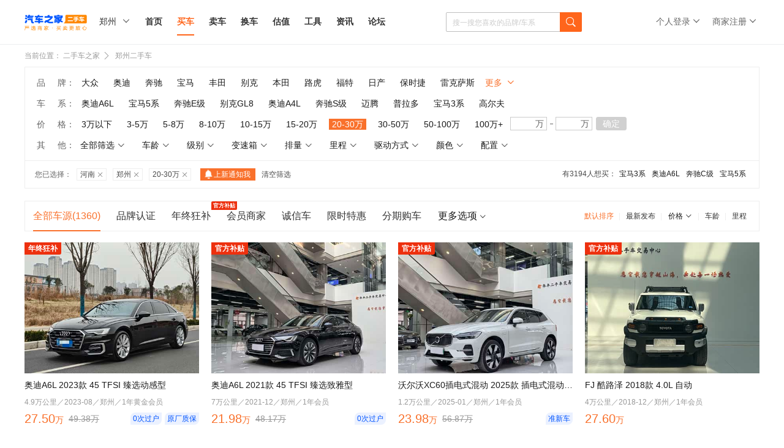

--- FILE ---
content_type: text/html; charset=gb2312
request_url: http://www.che168.com/zhengzhou/20_30/
body_size: 85818
content:



<!DOCTYPE html> 
<html>
<head><meta http-equiv="Content-Type" content="text/html; charset=gb2312" /><meta http-equiv="Cache-Control" content="no-transform" /><meta name="applicable-device" content="pc" /><meta name="robots" content="index, follow"><meta http-equiv="mobile-agent" content="format=html5; url=http://m.che168.com%2fzhengzhou%2f20_30%2f" /><meta name="location" content="province=河南;city=郑州; coord=113.64964384986,34.75661006414"><meta http-equiv="X-UA-Compatible" content="IE=edge,chrome=1" /><meta name="renderer" content="webkit" /><title>
	【郑州20-30万二手车】_郑州20-30万二手车报价_图片_二手车之家
</title><meta name="keywords" content="郑州20-30万二手车,郑州20-30万二手车报价" /><meta name="description" content="二手车之家,郑州20-30万二手车,提供20-30万二手车报价,郑州商家,认证,个人20-30万二手车信息,车源丰富,信息真实,买卖二手车就上二手车之家" /><meta id="WebViewport" name="viewport" content="width=1300,initial-scale=1,minimum-scale=0.5,maximum-scale=1,user-scalable=no" /><link rel="canonical" href="http://www.che168.com%2fzhengzhou%2f20_30%2f" /><link rel="alternate" media="only screen and (max-width: 640px)" href="http://m.che168.com%2fzhengzhou%2f20_30%2f" /><link rel="dns-prefetch" href="//x.autoimg.cn" /><link rel="dns-prefetch" href="//s.autoimg.cn" /><link rel="dns-prefetch" href="//2sc0.autoimg.cn" /><link rel="dns-prefetch" href="//2sc2.autoimg.cn" /><link rel="dns-prefetch" href="//www.autoimg.cn" /><!-- <script> (function(){ var src = "https://jspassport.ssl.qhimg.com/11.0.1.js?d182b3f28525f2db83acfaaf6e696dba"; document.write('<script src="' + src + '" id="sozz"><\/script>'); })(); </script> -->
     <script type="text/javascript">
         function setCookie(name, value, option) { var str = name + '=' + escape(value); if (option) { if (option.expireHours) { var d = new Date(); d.setTime(d.getTime() + option.expireHours * 3600 * 1000); str += '; expires=' + d.toGMTString(); } if (option.path) str += '; path=' + option.path; else str += '; path=/'; if (option.domain) str += '; domain=' + option.domain; if (option.secure) str += '; true'; } document.cookie = str; }
         function getCookie(name, defaultValue) { var re = new RegExp(name + '=([^;]*);?', 'gi'); var v = typeof defaultValue == "undefined" ? null : defaultValue; var r = re.exec(document.cookie) || []; return (r.length > 1 ? unescape(r[1]) : v) };

         /* 智能机浏览器版本信息 */
         var browser = { versions: function () { var u = navigator.userAgent, app = navigator.appVersion; return { trident: u.indexOf('Trident') > -1, presto: u.indexOf('Presto') > -1, webKit: u.indexOf('AppleWebKit') > -1, gecko: u.indexOf('Gecko') > -1 && u.indexOf('KHTML') == -1, mobile: !!u.match(/AppleWebKit.*Mobile.*/) || !!u.match(/AppleWebKit/), ios: !!u.match(/\(i[^;]+;( U;)? CPU.+Mac OS X/), android: u.indexOf('Android') > -1 || u.indexOf('Linux') > -1, iPhone: u.indexOf('iPhone') > -1, iPad: u.indexOf('iPad') > -1, webApp: u.indexOf('Safari') == -1, QQbrw: u.indexOf('MQQBrowser') > -1, ucLowEnd: u.indexOf('UCWEB7.') > -1, ucSpecial: u.indexOf('rv:1.2.3.4') > -1, ucweb: function () { try { return parseFloat(u.match(/ucweb\d+\.\d+/gi).toString().match(/\d+\.\d+/).toString()) >= 8.2 } catch (e) { if (u.indexOf('UC') > -1) { return true; } else { return false; } } }(), Symbian: u.indexOf('Symbian') > -1, ucSB: u.indexOf('Firefox/1.') > -1 }; }() }
         var _gaq = _gaq || []; (function (win, browser, undefined) {
             var defaultJumpDomain = getCookie("defaultJumpDomain", ""),
                 url = location.href;
             if (defaultJumpDomain === 'm') {
                 if (browser.versions.iPad == true) { return; }
                 window.location.href = url.replace('//www', '//m'); return;
             }
             else if (defaultJumpDomain === 'www') {
                 return;
             }
             else if (browser.versions.iPad == true) {
                 return;
             }
             else {
                 if (browser.versions.iPhone == true || browser.versions.ucweb == true || browser.versions.ucSpecial == true || browser.versions.android == true) {
                     win.location.href = url.replace('//www', '//m'); return;
                 }
             }
         })(window, browser);
         setCookie('userarea', 410100, { path: '/', expireHours: 24, domain: '.che168.com' });
         setCookie('listuserarea', 410100, { path: '/', expireHours: 24, domain: '.che168.com' });
         window.AHPageURL = "che/list";
     </script>
        
     <link href="//s.autoimg.cn/com/co.ashx?path=/2sc/tp/pc/css/v1.0.7/tp-pc.css,/2sc/2sc_fe/pc/common/v1.1.6/common.css,/2sc/tp/swiper/v1.0.0/swiper.min.css&amp;v=202110200956" rel="stylesheet" /><link href="//z.autoimg.cn/2sc/pc/list-overview/v1.0.5/list-overview.css?20220726" rel="stylesheet" /><link href="//z.autoimg.cn/2sc/pc/foractivity/v1.0.9/foractivity.css?2022071071656" rel="stylesheet" /> <script src="//x.autoimg.cn/com/co.ashx?path=/as/seajs/2.3.0/bundle.js,/as/jquery/1.7.2/jquery.js,/2sc/m/20160428/city.js&v=20190516"></script>

 <script type="application/ld+json">{"@context": "https://ziyuan.baidu.com/contexts/cambrian.jsonld","@id": "https://www.che168.com%2fzhengzhou%2f20_30%2f","appid": "1543600563902641","title": "【郑州20-30万二手车】_郑州20-30万二手车报价_图片_二手车之家","images": ["https//2sc2.autoimg.cn/escimg/g34/M04/85/3A/f_440x0_0_q87_autohomecar__ChxpV2lrRZWAezeeAAoYX8LH8YA434.jpg",],"pubDate": "2026/1/23 12:57:50"}</script>
    <style>
        .list-menu .tab-nav li{
           margin:0 13px;
        }

.nocity-tip {
    background: url(//x.autoimg.cn/2scimg/m/20210318/fenqicar.png) no-repeat;
    background-size: 100% 100%;
    display: inline-block;
    width: 43px;
    height: 11px;
    margin-right: 2px;
    margin-bottom: -4px;
}
.detail-toast, .toast {
    position: fixed;
    top: 50%;
    left: 50%;
    z-index: 500;
    -webkit-transform: translate(-50%, -50%);
    transform: translate(-50%, -50%);
    padding: 26px 16px;
    font-size: 14px;
    line-height: 14px;
    color: #fff;
    background: rgba(0,0,0,0.9);
    border-radius: 8px;
}
.swiper-pagination-bullet-active{
    background: #111E36 !important;
}
.swiper-pagination-bullet{
    background: #E6EBF5;
    height: 4px;
    width: 3px;
    opacity: 1;
    border-radius: 0;
    margin:0 1px !important;
}
    </style>
</head>
<body>
     
<style>
    /* 使用特定的命名空间避免冲突 */
    /*.trustedCard-wrapper {
        font-family: -apple-system, BlinkMacSystemFont, 'Segoe UI', Roboto, sans-serif;
        display: flex;
        justify-content: center;
        align-items: center;
        padding: 20px;
        width: 100%;
    }
    
    .trustedCard-card {
        background-color: rgba(255, 255, 255, 0);
        padding: 26px;
        box-shadow: 0 4px 12px rgba(0, 0, 0, 0.08);
        position: relative;
        overflow: hidden;
        width: 420px;
        border-radius: 8px;
        background: url("https://dx.autoimg.cn/2sc/2026/2026-1/dialog_20250115_bg.png?format=webp")
            no-repeat center;
        background-size: cover;
        transition: opacity 0.3s ease, transform 0.3s ease;
    }
    
    .trustedCard-card.hidden {
        opacity: 0;
        transform: translateY(-20px);
        pointer-events: none;
    }
    
    .trustedCard-title {
        margin: 0;
        font-size: 24px;
        font-weight: bold;
        color: #1a1a1a;
        margin-bottom: 13px;
        position: relative;
        z-index: 1;
    }
    
    .trustedCard-description {
        font-family: PingFangSC-Regular;
        font-size: 14px;
        color: #111e36;
        font-weight: 400;
        margin-bottom: 13px;
        position: relative;
        z-index: 1;
    }
    
    .trustedCard-features {
        list-style: none;
        padding: 0;
        margin: 0 0 24px 0;
        position: relative;
        z-index: 1;
    }
    
    .trustedCard-featureItem {
        display: flex;
        align-items: flex-start;
        font-family: PingFangSC-Regular;
        font-size: 12px;
        color: #111e36;
        line-height: 24px;
        font-weight: 400;
    }
    
    .trustedCard-featureItem::before {
        content: "\1F449";
        color: #1890ff;
        font-weight: bold;
        margin-right: 8px;
        flex-shrink: 0;
        margin-top: 2px;
    }
    
    .trustedCard-contactHint {
        font-size: 12px;
        color: #0088ff;
        margin-bottom: 20px;
        position: relative;
        z-index: 1;
    }
    
    .trustedCard-buttons {
        display: flex;
        gap: 12px;
        flex-wrap: wrap;
        position: relative;
        z-index: 1;
    }
    
    .trustedCard-button {
        padding: 7px 0;
        border-radius: 20px;
        font-size: 14px;
        font-weight: 500;
        cursor: pointer;
        transition: all 0.3s ease;
        border: none;
        outline: none;
        flex-shrink: 0;
        background: #ffffff;
        border: 1px solid rgba(0, 136, 255, 1);
        border-radius: 17px;
        font-family: PingFangSC-Medium;
        font-size: 14px;
        color: #0088ff;
        font-weight: 500;
        flex: 1;
        text-align: center;
    }
    
    .trustedCard-button:hover {
        opacity: 0.9;
        transform: translateY(-1px);
        box-shadow: 0 2px 8px rgba(0, 0, 0, 0.15);
    }
    
    .trustedCard-button:active {
        transform: translateY(0);
    }*/
    
    /* WhatsApp Modal Styles - 居中显示 */
    /*.trustedCard-modal-overlay {*/
/*        position: fixed;
        top: 0;
        left: 0;
        right: 0;
        bottom: 0;
        background: rgba(0, 0, 0, 0.5);
        display: flex;
        justify-content: center;
        align-items: center;
        z-index: 9999;
        opacity: 0;
        pointer-events: none;
        transition: opacity 0.3s ease;*/


/*background-color: rgba(255, 255, 255, 0);
padding: 26px;
box-shadow: 0 4px 12px rgba(0, 0, 0, 0.08);
position: relative;
overflow: hidden;
width: 100%;
border-radius: 8px;
    no-repeat center;
background-size: cover;
transition: opacity 0.3s ease, transform 0.3s ease;
    }
    
    .trustedCard-modal-overlay.active {
        opacity: 1;
        pointer-events: all;
    }
    
    .trustedCard-whatsapp-modal-content {
        background: white;
        padding: 24px;
        border-radius: 8px;
        width: 335px;
        box-shadow: 0 4px 12px rgba(0, 0, 0, 0.15);
        position: relative;
        text-align: center;
        transform: translateY(20px);
        opacity: 0;
        transition: all 0.3s ease;
    }
    
    .trustedCard-modal-overlay.active .trustedCard-whatsapp-modal-content {
        transform: translateY(0);
        opacity: 1;
    }
    
    .trustedCard-whatsapp-qrcode-container {
        position: relative;
        display: inline-block;
        margin-bottom: 20px;
    }
    
    .trustedCard-whatsapp-qrcode {
        width: 184px;
        height: 184px;
        background-color: #fff;*/
/*        padding: 10px;
        border: 1px solid #e8e8e8;
        border-radius: 8px;
        object-fit: cover;*/
    /*}*/
/*    
    .trustedCard-whatsapp-logo {
        position: absolute;
        top: 50%;
        left: 50%;
        transform: translate(-50%, -50%);
        width: 60px;
        height: 60px;
        background-color: #07c160;
        border-radius: 50%;
        display: flex;
        align-items: center;
        justify-content: center;
        color: white;
        font-size: 30px;
        font-weight: bold;
    }
    */
    /*.trustedCard-whatsapp-steps-container {
        margin-bottom: 24px;
        text-align: left;
        max-width: 200px;
        margin-left: auto;
        margin-right: auto;
    }
    
    .trustedCard-whatsapp-step {*/
/*        display: flex;
        align-items: flex-start;
        margin-bottom: 12px;
        font-size: 14px;
        color: #666;
        line-height: 1.5;*/
/*display: flex;
        align-items: center;
        margin-bottom: 12px;
        font-family: PingFangSC-Regular;
        font-size: 12px;
        color: #111E36;
        letter-spacing: 0;
        line-height: 17px;
        font-weight: 400;
    }
    
    .trustedCard-whatsapp-step-number {
        width: 20px;
        height: 20px;
        border-radius: 50%;
        background-color: #111E36;
        color: white;
        display: flex;
        align-items: center;
        justify-content: center;
        font-size: 12px;
        font-weight: bold;
        margin-right: 12px;
        flex-shrink: 0;
        margin-top: 2px;
    }
    
    .trustedCard-whatsapp-text {
        font-family: PingFangSC-Medium;
        font-size: 12px;
        color: #0088ff;
        letter-spacing: 0;
        line-height: 17px;
        font-weight: 500;
    }
    
    .trustedCard-whatsapp-save-button {
        width: 100%;
        height: 40px;
        border-radius: 20px;
        background-color: #1890ff;
        color: white;
        border: none;
        font-size: 14px;
        font-weight: 500;
        cursor: pointer;
        transition: all 0.3s ease;
    }
    
    .trustedCard-whatsapp-save-button:hover {
        background-color: #40a9ff;
    }
    
    .trustedCard-whatsapp-save-button:active {
        background-color: #096dd9;
    }
    
    .trustedCard-whatsapp-close-button {
        position: absolute;
        top: -12px;
        right: -12px;
        width: 32px;
        height: 32px;
        border: none;
        background-color: white;
        cursor: pointer;
        font-size: 24px;
        color: #999;
        display: flex;
        align-items: center;
        justify-content: center;
        border-radius: 50%;
        transition: all 0.3s ease;
        box-shadow: 0 2px 8px rgba(0, 0, 0, 0.15);
    }
    
    .trustedCard-whatsapp-close-button:hover {
        background-color: #f5f5f5;
        color: #666;
    }*/
    
    /* Email Modal Styles */
    /*.trustedCard-email-modal-content {
        background: white;
        padding: 24px;
        border-radius: 12px;
        max-width: 337px;
        width: 100%;
        transform: translateY(20px);
        opacity: 0;
        transition: all 0.3s ease;
    }
    
    .trustedCard-modal-overlay.active .trustedCard-email-modal-content {
        transform: translateY(0);
        opacity: 1;
    }
    
    .trustedCard-email-modal-title {
        font-family: PingFangSC-Semibold;
        font-size: 16px;
        color: #111e36;
        font-weight: 600;
        margin: 0 0 20px 0;
    }
    
    .trustedCard-email-contact {
        display: flex;
        align-items: center;
        margin-bottom: 24px;
    }
    
    .trustedCard-email-icon {
        width: 34px;
        height: 34px;
        flex-shrink: 0;
    }
    
    .trustedCard-email-text {
        margin-left: 16px;
        font-size: 16px;
        color: #111e36;
    }
    
    .trustedCard-email-modal-buttons {
        display: flex;
        gap: 12px;
    }
    
    .trustedCard-email-modal-button {
        padding: 7px 0;
        height: 34px;
        border-radius: 20px;
        font-size: 14px;
        font-weight: 500;
        cursor: pointer;
        transition: all 0.3s ease;
        border: none;
        outline: none;
        flex-shrink: 0;
        background: #ffffff;
        border: 1px solid rgba(0, 136, 255, 1);
        border-radius: 17px;
        font-family: PingFangSC-Medium;
        font-size: 14px;
        color: #0088ff;
        font-weight: 500;
        flex: 1;
        text-align: center;
        display: flex;
        align-items: center;
        justify-content: center;
    }
    
    .trustedCard-email-modal-button:hover {
        opacity: 0.9;
        transform: translateY(-1px);
        box-shadow: 0 2px 8px rgba(0, 0, 0, 0.15);
    }
    
    .trustedCard-email-modal-button:active {
        transform: translateY(0);
    }
    
    .trustedCard-email-back-button {
        background: #0088ff;
        color: white;
        border: none;
    }*/


    /* 使用特定的命名空间避免冲突 */
    /* 使用特定的命名空间避免冲突 */
    /*.trustedCard-wrapper {
        
         display: none;
 position: absolute;
 left: 0;
 top: 30px;*/
 /*width: 85px;*/
 /*border: solid 1px #eee;
 background: #fff;
 margin-left:-210px;
    }
    
    .trustedCard-wrapper.hidden {
        opacity: 0;
        pointer-events: none;
    }
    
    .trustedCard-card {
        background-color: rgba(255, 255, 255, 0);
        padding: 26px;
        box-shadow: 0 4px 12px rgba(0, 0, 0, 0.08);
        position: relative;
        overflow: hidden;
        width: 420px;
        border-radius: 8px;
        background: url("https://dx.autoimg.cn/2sc/2026/2026-1/dialog_20250115_bg.png?format=webp")
            no-repeat center;
        background-size: cover;
        transition: opacity 0.3s ease, transform 0.3s ease;
        z-index: 1;
    }
    
    .trustedCard-title {
        margin: 0;
        font-size: 24px;
        font-weight: bold;
        color: #1a1a1a;
        margin-bottom: 13px;
        position: relative;
        z-index: 1;
    }
    
    .trustedCard-description {
        font-family: PingFangSC-Regular;
        font-size: 14px;
        color: #111e36;
        font-weight: 400;
        margin-bottom: 13px;
        position: relative;
        z-index: 1;
    }
    
    .trustedCard-features {
        list-style: none;
        padding: 0;
        margin: 0 0 24px 0;
        position: relative;
        z-index: 1;
    }
    
    .trustedCard-featureItem {
        display: flex;
        align-items: flex-start;
        font-family: PingFangSC-Regular;
        font-size: 12px;
        color: #111e36;
        line-height: 24px;
        font-weight: 400;
    }
    
    .trustedCard-featureItem::before {
        content: "??";
        color: #1890ff;
        font-weight: bold;
        margin-right: 8px;
        flex-shrink: 0;
        margin-top: 2px;
    }
    
    .trustedCard-contactHint {
        font-size: 12px;
        color: #0088ff;
        margin-bottom: 20px;
        position: relative;
        z-index: 1;
    }
    
    .trustedCard-buttons {
        display: flex;
        gap: 12px;
        flex-wrap: wrap;
        position: relative;
        z-index: 1;
    }
    
    .trustedCard-button {
        padding: 7px 0;
        border-radius: 20px;
        font-size: 14px;
        font-weight: 500;
        cursor: pointer;
        transition: all 0.3s ease;
        border: none;
        outline: none;
        flex-shrink: 0;
        background: #ffffff;
        border: 1px solid rgba(0, 136, 255, 1);
        border-radius: 17px;
        font-family: PingFangSC-Medium;
        font-size: 14px;
        color: #0088ff;
        font-weight: 500;
        flex: 1;
        text-align: center;
    }
    
    .trustedCard-button:hover {
        opacity: 0.9;
        transform: translateY(-1px);
        box-shadow: 0 2px 8px rgba(0, 0, 0, 0.15);
    }
    
    .trustedCard-button:active {
        transform: translateY(0);
    }*/
    
    /* 弹窗容器 - 完全覆盖在父容器位置 */
    /*.trustedCard-modal-container {
        position: fixed;
        top: 0;
        left: 0;
        right: 0;
        bottom: 0;
        display: flex;
        justify-content: center;
        align-items: center;
        z-index: 9999;
        opacity: 0;
        pointer-events: none;
        transition: opacity 0.3s ease;
    }
    
    .trustedCard-modal-container.active {
        opacity: 1;
        pointer-events: all;
    }*/
    
    /* WhatsApp弹窗内容 */
    /*.trustedCard-whatsapp-content {
        background: white;
        padding: 24px;
        border-radius: 8px;
        box-shadow: 0 4px 12px rgba(0, 0, 0, 0.15);
        position: relative;
        text-align: center;*/
/*        width: 420px;*/
        /*margin: 0 20px;
        transform: translateY(20px);
        opacity: 0;
        transition: all 0.3s ease;
    }
    
    .trustedCard-modal-container.active .trustedCard-whatsapp-content {
        transform: translateY(0);
        opacity: 1;
    }
    
    .trustedCard-whatsapp-qrcode-container {
        position: relative;
        display: inline-block;
        margin-bottom: 20px;
    }
    
    .trustedCard-whatsapp-qrcode {
        width: 200px;
        height: 200px;
        background-color: #fff;
        padding: 10px;
        border: 1px solid #e8e8e8;
        border-radius: 8px;
        object-fit: cover;
    }
    
    .trustedCard-whatsapp-logo {
        position: absolute;
        top: 50%;
        left: 50%;
        transform: translate(-50%, -50%);
        width: 60px;
        height: 60px;
        background-color: #07c160;
        border-radius: 50%;
        display: flex;
        align-items: center;
        justify-content: center;
        color: white;
        font-size: 30px;
        font-weight: bold;
    }
    
    .trustedCard-whatsapp-steps-container {
        margin-bottom: 24px;
        text-align: left;
        max-width: 200px;
        margin-left: auto;
        margin-right: auto;
    }
    
    .trustedCard-whatsapp-step {
        display: flex;
        align-items: flex-start;
        margin-bottom: 12px;
        font-size: 14px;
        color: #666;
        line-height: 1.5;
    }
    
    .trustedCard-whatsapp-step-number {
        width: 20px;
        height: 20px;
        border-radius: 50%;
        background-color: #1890ff;
        color: white;
        display: flex;
        align-items: center;
        justify-content: center;
        font-size: 12px;
        font-weight: bold;
        margin-right: 12px;
        flex-shrink: 0;
        margin-top: 2px;
    }
    
    .trustedCard-whatsapp-text {
        font-family: PingFangSC-Medium;
        font-size: 12px;
        color: #0088ff;
        letter-spacing: 0;
        line-height: 17px;
        font-weight: 500;
    }
    
    .trustedCard-whatsapp-save-button {
        width: 100%;
        height: 40px;
        border-radius: 20px;
        background-color: #1890ff;
        color: white;
        border: none;
        font-size: 14px;
        font-weight: 500;
        cursor: pointer;
        transition: all 0.3s ease;
    }
    
    .trustedCard-whatsapp-save-button:hover {
        background-color: #40a9ff;
    }
    
    .trustedCard-whatsapp-save-button:active {
        background-color: #096dd9;
    }
    
    .trustedCard-close-button {
        position: absolute;
        top: -12px;
        right: -12px;
        width: 32px;
        height: 32px;
        border: none;
        background-color: white;
        cursor: pointer;
        font-size: 24px;
        color: #999;
        display: flex;
        align-items: center;
        justify-content: center;
        border-radius: 50%;
        transition: all 0.3s ease;
        box-shadow: 0 2px 8px rgba(0, 0, 0, 0.15);
    }
    
    .trustedCard-close-button:hover {
        background-color: #f5f5f5;
        color: #666;
    }*/
    
    /* Email弹窗内容 */
    /*.trustedCard-email-content {
        background: white;
        padding: 24px;
        border-radius: 12px;
        box-shadow: 0 4px 12px rgba(0, 0, 0, 0.15);*/
       /* width: 420px;*/
        /*margin: 0 20px;
        transform: translateY(20px);
        opacity: 0;
        transition: all 0.3s ease;
    }
    
    .trustedCard-modal-container.active .trustedCard-email-content {
        transform: translateY(0);
        opacity: 1;
    }
    
    .trustedCard-email-title {
        font-family: PingFangSC-Semibold;
        font-size: 16px;
        color: #111e36;
        font-weight: 600;
        margin: 0 0 20px 0;
    }
    
    .trustedCard-email-contact {
        display: flex;
        align-items: center;
        margin-bottom: 24px;
    }
    
    .trustedCard-email-icon {
        width: 34px;
        height: 34px;
        flex-shrink: 0;
    }
    
    .trustedCard-email-text {
        margin-left: 16px;
        font-size: 16px;
        color: #111e36;
    }
    
    .trustedCard-email-buttons {
        display: flex;
        gap: 12px;
    }
    
    .trustedCard-email-button {
        padding: 7px 0;
        height: 34px;
        border-radius: 20px;
        font-size: 14px;
        font-weight: 500;
        cursor: pointer;
        transition: all 0.3s ease;
        border: none;
        outline: none;
        flex-shrink: 0;
        background: #ffffff;
        border: 1px solid rgba(0, 136, 255, 1);
        border-radius: 17px;
        font-family: PingFangSC-Medium;
        font-size: 14px;
        color: #0088ff;
        font-weight: 500;
        flex: 1;
        text-align: center;
        display: flex;
        align-items: center;
        justify-content: center;
    }
    
    .trustedCard-email-button:hover {
        opacity: 0.9;
        transform: translateY(-1px);
        box-shadow: 0 2px 8px rgba(0, 0, 0, 0.15);
    }
    
    .trustedCard-email-button:active {
        transform: translateY(0);
    }
    
    .trustedCard-email-continue-button {
        background: #0088ff;
        color: white;
        border: none;
    }*/

        /* 使用特定的命名空间避免冲突 */
   .trustedCard-wrapper {
        
         display: none;
     position: absolute;
     left: 0;
     top: 30px;*/
     /*width: 85px;*/
     border: solid 1px #eee;
     background: #fff;
     margin-left:-210px;
    }
    
    .trustedCard-wrapper.hidden {
        opacity: 0;
        pointer-events: none;
    }
    
    .trustedCard-card {
        background-color: rgba(255, 255, 255, 0);
        padding: 26px;
        box-shadow: 0 4px 12px rgba(0, 0, 0, 0.08);
        position: relative;
        overflow: hidden;
        width: 420px;
        border-radius: 8px;
        background: url("https://dx.autoimg.cn/2sc/2026/2026-1/dialog_20250115_bg.png?format=webp")
            no-repeat center;
        background-size: cover;
        transition: opacity 0.3s ease, transform 0.3s ease;
        z-index: 1;
    }
    
    .trustedCard-title {
        margin: 0;
        font-size: 24px;
        font-weight: bold;
        color: #1a1a1a;
        margin-bottom: 13px;
        position: relative;
        z-index: 1;
    }
    
    .trustedCard-description {
        font-family: PingFangSC-Regular;
        font-size: 14px;
        color: #111e36;
        font-weight: 400;
        margin-bottom: 13px;
        position: relative;
        z-index: 1;
    }
    
    .trustedCard-features {
        list-style: none;
        padding: 0;
        margin: 0 0 24px 0;
        position: relative;
        z-index: 1;
    }
    
    .trustedCard-featureItem {
        display: flex;
        align-items: flex-start;
        font-family: PingFangSC-Regular;
        font-size: 12px;
        color: #111e36;
        line-height: 24px;
        font-weight: 400;
    }
    
    .trustedCard-featureItem::before {
        content: "\1F449";
        color: #1890ff;
        font-weight: bold;
        margin-right: 8px;
        flex-shrink: 0;
        margin-top: 2px;
    }
    
    .trustedCard-contactHint {
        font-size: 12px;
        color: #0088ff;
        margin-bottom: 20px;
        position: relative;
        z-index: 1;
    }
    
    .trustedCard-buttons {
        display: flex;
        gap: 12px;
        flex-wrap: wrap;
        position: relative;
        z-index: 1;
    }
    
    .trustedCard-button {
        padding: 7px 0;
        border-radius: 20px;
        font-size: 14px;
        font-weight: 500;
        cursor: pointer;
        transition: all 0.3s ease;
        border: none;
        outline: none;
        flex-shrink: 0;
        background: #ffffff;
        border: 1px solid rgba(0, 136, 255, 1);
        border-radius: 17px;
        font-family: PingFangSC-Medium;
        font-size: 14px;
        color: #0088ff;
        font-weight: 500;
        flex: 1;
        text-align: center;
    }
    
    .trustedCard-button:hover {
        opacity: 0.9;
        transform: translateY(-1px);
        box-shadow: 0 2px 8px rgba(0, 0, 0, 0.15);
    }
    
    .trustedCard-button:active {
        transform: translateY(0);
    }
    
    /* WhatsApp弹窗容器 - 独立样式 */
    .trustedCard-whatsapp-container {
        position: absolute;
/*        top: 50%;
        left: 50%;
        transform: translate(-50%, -50%);*/
        z-index: 9999;
        opacity: 0;
        pointer-events: none;
        transition: opacity 0.3s ease;
          transform: translateX(-50%); 
    }
    
    .trustedCard-whatsapp-container.active {
        opacity: 1;
        pointer-events: all;
    }
    
    /* WhatsApp弹窗内容 */
    .trustedCard-whatsapp-content {
        background: white;
        padding: 24px;
        border-radius: 8px;
        box-shadow: 0 4px 12px rgba(0, 0, 0, 0.15);
        position: relative;
        text-align: center;
        width: 335px;
        margin: 0 20px;
        transform: translateY(20px);
        opacity: 0;
        transition: all 0.3s ease;
    }
    
    .trustedCard-whatsapp-container.active .trustedCard-whatsapp-content {
        transform: translateY(0);
        opacity: 1;
    }
    
    .trustedCard-whatsapp-qrcode-container {
        position: relative;
        display: inline-block;
        margin-bottom: 20px;
    }
    
    .trustedCard-whatsapp-qrcode {
/*        width: 200px;
        height: 200px;
        background-color: #fff;
        padding: 10px;
        border: 1px solid #e8e8e8;
        border-radius: 8px;
        object-fit: cover;*/
width: 184px;
        height: 184px;
        background-color: #fff;
    }
    
    .trustedCard-whatsapp-logo {
        position: absolute;
        top: 50%;
        left: 50%;
        transform: translate(-50%, -50%);
        width: 60px;
        height: 60px;
        background-color: #07c160;
        border-radius: 50%;
        display: flex;
        align-items: center;
        justify-content: center;
        color: white;
        font-size: 30px;
        font-weight: bold;
    }
    
    .trustedCard-whatsapp-steps-container {
        margin-bottom: 24px;
        text-align: left;
        max-width: 200px;
        margin-left: auto;
        margin-right: auto;
    }
    
    .trustedCard-whatsapp-step {
        display: flex;
        align-items: flex-start;
        margin-bottom: 12px;
        font-size: 14px;
        color: #666;
        line-height: 1.5;
    }
    
    .trustedCard-whatsapp-step-number {
        width: 20px;
        height: 20px;
        border-radius: 50%;
        background-color: #111E36;
        color: white;
        display: flex;
        align-items: center;
        justify-content: center;
        font-size: 12px;
        font-weight: bold;
        margin-right: 12px;
        flex-shrink: 0;
        margin-top: 2px;
    }
    
    .trustedCard-whatsapp-text {
        font-family: PingFangSC-Medium;
        font-size: 12px;
        color: #0088ff;
        letter-spacing: 0;
        line-height: 17px;
        font-weight: 500;
    }
    
    .trustedCard-whatsapp-save-button {
        width: 100%;
        height: 40px;
        border-radius: 20px;
        background-color: #1890ff;
        color: white;
        border: none;
        font-size: 14px;
        font-weight: 500;
        cursor: pointer;
        transition: all 0.3s ease;
    }
    
    .trustedCard-whatsapp-save-button:hover {
        background-color: #40a9ff;
    }
    
    .trustedCard-whatsapp-save-button:active {
        background-color: #096dd9;
    }
    
    /* WhatsApp关闭按钮 */
    .trustedCard-whatsapp-close-button {
        position: absolute;
        top: -12px;
        right: -12px;
        width: 32px;
        height: 32px;
        border: none;
        background-color: white;
        cursor: pointer;
        font-size: 24px;
        color: #999;
        display: flex;
        align-items: center;
        justify-content: center;
        border-radius: 50%;
        transition: all 0.3s ease;
        box-shadow: 0 2px 8px rgba(0, 0, 0, 0.15);
    }
    
    .trustedCard-whatsapp-close-button:hover {
        background-color: #f5f5f5;
        color: #666;
    }
    
    /* Email弹窗容器 - 独立样式 */
    .trustedCard-email-container {
        position: absolute;
/*        top: 50%;
        left: 50%;
        transform: translate(-50%, -50%);*/
        z-index: 9999;
        opacity: 0;
        pointer-events: none;
        transition: opacity 0.3s ease;
          transform: translateX(-50%); 
    }
    
    .trustedCard-email-container.active {
        opacity: 1;
        pointer-events: all;
    }
    
    /* Email弹窗内容 */
    .trustedCard-email-content {
        background: white;
        padding: 24px;
        border-radius: 12px;
        box-shadow: 0 4px 12px rgba(0, 0, 0, 0.15);
        width: 335px;
        margin: 0 20px;
        transform: translateY(20px);
        opacity: 0;
        transition: all 0.3s ease;
    }
    
    .trustedCard-email-container.active .trustedCard-email-content {
        transform: translateY(0);
        opacity: 1;
    }
    
    .trustedCard-email-title {
        font-family: PingFangSC-Semibold;
        font-size: 16px;
        color: #111e36;
        font-weight: 600;
        margin: 0 0 20px 0;
    }
    
    .trustedCard-email-contact {
        display: flex;
        align-items: center;
        margin-bottom: 24px;
    }
    
    .trustedCard-email-icon {
        width: 34px;
        height: 34px;
        flex-shrink: 0;
    }
    
    .trustedCard-email-text {
        margin-left: 16px;
        font-size: 16px;
        color: #111e36;
    }
    
    .trustedCard-email-buttons {
        display: flex;
        gap: 12px;
    }
    
    .trustedCard-email-button {
        padding: 7px 0;
        height: 34px;
        border-radius: 20px;
        font-size: 14px;
        font-weight: 500;
        cursor: pointer;
        transition: all 0.3s ease;
        border: none;
        outline: none;
        flex-shrink: 0;
        background: #ffffff;
        border: 1px solid rgba(0, 136, 255, 1);
        border-radius: 17px;
        font-family: PingFangSC-Medium;
        font-size: 14px;
        color: #0088ff;
        font-weight: 500;
        flex: 1;
        text-align: center;
        display: flex;
        align-items: center;
        justify-content: center;
    }
    
    .trustedCard-email-button:hover {
        opacity: 0.9;
        transform: translateY(-1px);
        box-shadow: 0 2px 8px rgba(0, 0, 0, 0.15);
    }
    
    .trustedCard-email-button:active {
        transform: translateY(0);
    }
    
    .trustedCard-email-continue-button {
        background: #0088ff;
        color: white;
        border: none;
    }
    
    /* Email关闭按钮 */
    .trustedCard-email-close-button {
        position: absolute;
        top: -12px;
        right: -12px;
        width: 32px;
        height: 32px;
        border: none;
        background-color: white;
        cursor: pointer;
        font-size: 24px;
        color: #999;
        display: flex;
        align-items: center;
        justify-content: center;
        border-radius: 50%;
        transition: all 0.3s ease;
        box-shadow: 0 2px 8px rgba(0, 0, 0, 0.15);
    }
    
    .trustedCard-email-close-button:hover {
        background-color: #f5f5f5;
        color: #666;
    }




    .head-nav .header-login.active .trustedCard-wrapper {
    display: block
}

.head-nav .header-login.active .global-tx:hover {
    color: #ff651b !important
}

.head-nav .header-login.active .global-tx:hover .iconfont-drop-down {
    -webkit-transform: scale(0.833333) rotate(180deg);
    transform: scale(0.833333) rotate(180deg);
    margin-top: -2px;
    color: #ff651b
}

.head-nav .header-login .global-tx {
    display: block;
    clear: both;
    height: 30px;
    line-height: 30px;
    /*margin-top:-5px;*/
}

.head-nav .header-login .global-tx a {
    display: block;
    padding: 0 5px 0 8px
}

.head-nav .header-login .global-tx a:link,.head-nav .header-login .global-tx a:visited {
    color: #666
}

.head-nav .header-login .global-tx a:hover {
    color: #ff651b
}

.head-nav .header-login .global-tx a span {
    float: left;
    font-size: 14px;
    max-width: 58px;
    overflow: hidden;
    text-overflow: ellipsis;
    white-space: nowrap
}

.head-nav .header-login .global-tx .iconfont-drop-down {
    float: left;
    line-height: 30px;
    color: #666;
    font-size: 12px;
    margin-left: 4px;
    vertical-align: middle;
    -webkit-transition: all .5s;
    transition: all .5s;
    display: inline-block;
    display: inline-block;
    -webkit-transform: scale(.833333);
    -o-transform: scale(1)
}

.head-nav .header-login .global-tx .iconfont-map {
    color: #ff9000;
    margin: 0 5px 0 0;
    float: left
}

.head-nav .header-login .global-con {
    display: none;
    position: absolute;
    left: 0;
    top: 30px;
    /*width: 85px;*/
    border: solid 1px #eee;
    background: #fff;
    margin-left:-210px;
}
/*
.head-nav .header-login .global-con ul li {
    height: 30px;
    line-height: 30px;
    font-size: 14px;
    color: #666
}

.head-nav .header-login .global-con ul li a {
    display: block;
    padding: 0 8px;
    text-align: center;
    color: #666
}

.head-nav .header-login .global-con ul li a:hover {
    background-color: #f8f8f8
}

.head-nav .header-login .global-con .current span {
    color: #ff9000;
    text-decoration: underline
}

.head-nav .header-login .global-con .current .iconfont {
    color: #ff9000
}*/

.head-nav .header-tool.active .global-tx:hover {
    color: #ff651b
}

.head-nav .header-tool.active .global-tx:hover .iconfont-drop-down {
    -webkit-transform: scale(0.833333) rotate(180deg);
    transform: scale(0.833333) rotate(180deg);
    margin-top: -2px;
    color: #ff651b
}

.head-nav .header-tool .global-tx {
    display: block;
    clear: both;
    height: 30px;
    line-height: 30px
}

.head-nav .header-tool .global-tx a {
    display: block;
    padding: 0 5px 0 8px
}

.head-nav .header-tool .global-tx a:link,.head-nav .header-tool .global-tx a:visited {
    color: #666
}

.head-nav .header-tool .global-tx a:hover {
    color: #ff651b
}

.head-nav .header-tool .global-tx a span {
    float: left;
    font-size: 14px
}

.head-nav .header-tool .global-tx .iconfont-drop-down {
    float: left;
    line-height: 30px;
    color: #666;
    font-size: 12px;
    margin-left: 4px;
    vertical-align: middle;
    -webkit-transition: all .5s;
    transition: all .5s;
    display: inline-block;
    display: inline-block;
    -webkit-transform: scale(.833333);
    -o-transform: scale(1)
}

.head-nav .header-tool .global-tx .iconfont-map {
    color: #ff9000;
    margin: 0 5px 0 0;
    float: left
}

.head-nav .header-login .global-tx .tip {
    width: 214px;
    top: 35px;
    left: 50%;
    -webkit-transform: translateX(-50%);
    transform: translateX(-50%);
    -webkit-animation: plate-tip 4s ease-out;
    animation: plate-tip 4s ease-out;
    border: none;
    border-radius: 3px
}

.head-nav .header-login .global-tx .tip .iconfont:link,.head-nav .header-login .global-tx .tip .iconfont:visited {
    position: absolute;
    right: 5px;
    top: 10px;
    font-size: 12px;
    line-height: 12px;
    color: #fff
}

.head-nav .header-login .global-tx .tip .tip-underline {
    display: inline-block;
    margin: 0;
    padding: 0;
    color: #fff;
    text-decoration: underline
}

.head-nav .header-login .global-tx .tip .tip-bottom {
    top: -14px;
    width: 0;
    height: 0;
    background: none;
    border: 8px solid transparent;
    border-bottom-color: #ff651b
}

.head-nav .header-login .global-tx .tip .tip-content {
    font-size: 14px;
    line-height: 20px;
    padding: 18px 24px 18px 12px;
    background-color: #ff651b;
    color: #fff;
    border-radius: 3px
}

</style>
<!-- 广告 -->

<div class="gg-top-content">
    <div id="2045Header" class="fn-hide tag-ad-wrap tag-content">
        <span class="tag-ad right tag-ad-white">广告</span>
        <div class="gg-div gg-mt0" id="s5317" data-adparent="#2045Header"></div>
    </div>
</div>

<!-- start 导航-->
<div class="head-nav fn-clear" id="headnavparamvalueurl" >
    
    <div class="content fn-clear"> 
        <div class="logo">
            <a href="//www.che168.com"><img src="//x.autoimg.cn/2scimg/m/20221226/2sclogo@2x.png" alt="二手车之家"></a>
        </div>

        <!--导航 start-->
        <div id="div_Search" class="head-con " style="background: rgba(0,0,0,0);">
            <div class="head-coned">  
                <div data-toggle="pop" data-target="#changecitydiv" data-trigger="click" data-offset="-13,100" data-placement="bottom" class="header-city element-hover"> 
                  <input type="hidden" id="py" name="prov" value="china" />
                <span class="city-tx">
                    <a href="javascript:void(0);">
                        <span id="sltPName">全国</span><em class="iconfont iconfont-drop-down">&#xe916;</em></a>
                </span>
					</div> 
            <!--导航-->
            <div class="nav-lsit">
                <ul class="fn-clear">
                    <li class=""><a id="a_home" href="/china/" data-open="0"  data-href="/china/" class="windowpop">首页</a></li>
                    <li class="current"><a id="a_buy" href="/china/list/#pvareaid=100945" class="windowpop" data-open="0" data-href="/china/list/#pvareaid=100945">买车</a></li>
                    <li class=""><a id="a_sale" href="//i.che168.com/car/sale/#pvareaid=100663" class="windowpop" data-open="0" data-href="//i.che168.com/car/sale/#pvareaid=100663">卖车</a></li>
                    <li class=""><a id="a_exchange" href="/ExchangeCar/ExchangeCarIndex.html?cid=410100&leadssources=25&sourcetwo=1&sourcethree=297#pvareaid=107933" class="windowpop" data-open="0" data-href="/ExchangeCar/ExchangeCarIndex.html?cid=410100&leadssources=25&sourcetwo=1&sourcethree=297#pvareaid=107933">换车</a></li>                   
                    <li class="" style="display: none;" id="liqianxiankai"><a href="//www.che168.com/financial/qiangxian/zhengzhou/#pvareaid=104464" target="_blank">一成首付</a><i class="tag-hot">一成首付开新车</i></li>
             
                    <li class="" id="topguzhi"><a href="/pinggu/?leadssources=3&sourcetwo=1&sourcethree=342#pvareaid=102140">估值</a></li>

                    
                    <li class="" id="topgongju"><a href="//www.che168.com/servicehall/#pvareaid=104332">工具</a></li>
                    <li class="" id="topzixun"><a href="//www.che168.com/list/news.html#pvareaid=100949">资讯</a></li>
                    <li><a href="//club.autohome.com.cn/bbs/forum-o-200070-1.html" target="_blank" id="topzixun">论坛</a></li>
                    
                </ul>
            </div>
            <!--导航-->
           
            <div class="users-con fn-clear">
                 <div data-toggle="city" class="header-login element-hover">
                    <span class="global-tx">
                         <i style="
                            width: 72px;
                            height: 30px;
                            background-image: url('https://x.autoimg.cn/2scimg/app/20251231/global_new.png');
                            background-size: cover;
                            background-position: center;
                            background-repeat: no-repeat;
                            display: inline-block;
                            cursor: pointer;margin-top: -6px;
                        "></i>
                    </span>
   
                     
                   

                         <!-- Original Card -->




                     <!-- 主内容容器 -->
<div class="trustedCard-wrapper" id="trustedCardWrapper" style="padding-top:10px;">
    <div class="trustedCard-card">
        <h2 class="trustedCard-title">Trusted Worldwide</h2>
        <p class="trustedCard-description">
            Autohome has 20 years of experience in the automotive distribution industry and a vast inventory of used cars. Leveraging end-to-end digital and intelligent safeguards, we make cross-border transactions safer and more reliable.
            Digital & smart-enabled, full vehicle condition transparency
            Officially backed, secure transactions
            Global coverage, fast delivery
        </p>
        <ul class="trustedCard-features">
            <li class="trustedCard-featureItem">
                Digital & Intelligent-Driven, Transparent Vehicle Condition
            </li>
            <li class="trustedCard-featureItem">Official Endorsement, Secure Transactions</li>
            <li class="trustedCard-featureItem">Global Layout, Fast Delivery</li>
        </ul>
        <p class="trustedCard-contactHint">*Contact us for more details</p>
        <div class="trustedCard-buttons">
            <button class="trustedCard-button" onclick="trustedCardRedirectToWeChat()">WhatsApp</button>
            <button class="trustedCard-button" onclick="showTrustedCardWhatsApp()">WeChat</button>
            <button class="trustedCard-button" onclick="showTrustedCardEmail()">E-Mail</button>
        </div>
    </div>
</div>

<!-- WhatsApp弹窗容器 - 独立 -->
<div class="trustedCard-whatsapp-container" id="trustedCardWhatsAppContainer" style="padding-top:10px;">
    <div class="trustedCard-whatsapp-content">
        <div class="trustedCard-whatsapp-qrcode-container">
            <img
                src="https://dx.autoimg.cn/2sc/2026/2026-1/wechat_20250119.png?format=webp"
                alt="WhatsApp QR Code"
                class="trustedCard-whatsapp-qrcode"
            />
        </div>

        <button class="trustedCard-whatsapp-close-button" onclick="hideTrustedCardWhatsApp()">&times;</button>

        <div class="trustedCard-whatsapp-steps-container">
            <div class="trustedCard-whatsapp-step">
                <div class="trustedCard-whatsapp-step-number">1</div>
                <div>Save the QR code.</div>
            </div>
            <div class="trustedCard-whatsapp-step">
                <div class="trustedCard-whatsapp-step-number">2</div>
                <div>
                    Scan in
                    <span class="trustedCard-whatsapp-text" style="cursor:pointer;" onclick="window.open('https://www.wechat.com/', '_blank', 'noopener,noreferrer')" > Wechat </span>
                    to add
                    <br />
                    Autohome official wechat
                </div>
            </div>
        </div>

        <button class="trustedCard-whatsapp-save-button" onclick="trustedCardSaveQRCode()">Save the QR code</button>
    </div>
</div>

<!-- Email弹窗容器 - 独立 -->
<div class="trustedCard-email-container" id="trustedCardEmailContainer" style="padding-top:10px;">
    <div class="trustedCard-email-content">
        <h3 class="trustedCard-email-title">Contact Us</h3>
        <div class="trustedCard-email-contact">
            <img src="https://dx.autoimg.cn/2sc/2026/2026-1/email_icon_20250119.png?format=webp" 
                 alt="email" class="trustedCard-email-icon">
            <span class="trustedCard-email-text">uc@autohome.com.cn</span>
        </div>
        <div class="trustedCard-email-buttons">
            <button class="trustedCard-email-button" id="copy_email" onclick="trustedCardCopyText('uc@autohome.com.cn')">Copy</button>
            <button class="trustedCard-email-button trustedCard-email-continue-button" onclick="hideTrustedCardEmail()">Continue</button>
        </div>
        <button class="trustedCard-email-close-button" onclick="hideTrustedCardEmail()">&times;</button>
    </div>
</div>


                </div>

       

            <div data-toggle="city" class="header-login element-hover">
                <span class="login-tx">
                    <a id="usenameUrl" href="//account.che168.com/login?backurl=//i.che168.com/car/manager/" target="_blank">
                        <span id="usename1">个人登录</span> <em class="iconfont iconfont-drop-down">&#xe916;</em> </a>
                     
                            <div class="tip" id="noticeId" style="display:none;"> <a href="javascript:void(0);" class="iconfont" id="noticeClose">&#xe628;</a> <i class="tip-arrow tip-bottom"></i>
								<div class="tip-content">个人中心收藏功能升级啦～查看车源价格趋势，订阅降价通知。<a href="//account.che168.com/login?backurl=//i.che168.com/collection/" class="tip-underline">去看看</a></div>
							</div>
                     

                    
                </span>
                <div class="login-con">
                   
                    <ul class="fn-clear">
                        <li><a id="minihead_caradd" href="//i.che168.com/car/add/?isfree=1#pvareaid=101217">发布车源</a></li>
                        <li><a href="//i.che168.com/freecar/#pvareaid=101342" id="hrefsellcar">我卖的车</a></li>
                        <li><a href="//account.che168.com/login?backurl=//i.che168.com/collection/" id="mysave">我的收藏</a></li>
                        <li class=" fn-hide" id="aLogout"><a class="out-btn"  onclick="personalLoginOff()" href="javascript:void(0);">退出</a></li>
                    </ul>
                </div>
            </div>
          
            <div data-toggle="city" class="header-tool element-hover">
                <span class="login-tx">
                    <a target="_blank" href="//dealers.che168.com/register.html#pvareaid=101016">
                        <span class="current">商家注册</span>
                        <em class="iconfont iconfont-drop-down">&#xe916;</em> </a>
                </span>
                <div class="tool-con">
                   
                    <ul class="fn-clear">
                        <li><a id="dealerLogin" href="//icloud.che168.com/login.html#pvareaid=101013" target="_blank">商家登录</a></li> 
                        <li><a target="_blank" href="//appdownload.che168.com/usedcar/chezhiyingpc.html#pvareaid=102955">下载车智赢</a></li>
                        <li><a target="_blank" href="//topicm.che168.com/TopicApp/2020/businessdistrict/pc?pvareaid=110243">加入车商圈</a></li>
                    </ul>
                </div>
            </div> 
            </div>
                 <div class="head-search" style="background: #fff;">
                <input data-toggle="search" id="NavigationSearch" onclick="trackClick('c_pc_2sc_sy_search','');"   type="text" class="search-text" placeholder="搜一搜您喜欢的品牌/车系">
               <span class="icon-box"><i class="iconfont">&#xe90a;</i></span>
            </div>

        </div>
            </div>

        <!--导航 end -->
        <!--搜索 start--> 
        <div id="div_SearchFloat"  class="search-input ">
            <form id="souform" name="soform" onkeydown="javascript:if(event.keyCode==13) return false;return true;" action="/handler/searchclick.ashx?pvareaid=101025">

                <div class="search-input-box">
                    <input type="text" id="search2sc" autocomplete="off" name="kw" value="" placeholder="请输入感兴趣的车源或商家">
                   <a id="btnKeyword" href="javascript:void(0);" class="">  <i class="iconfont">&#xe90a;</i></a>
                </div>
                <div id="searchpop"  class="search-pop pop1">
                    <div id="search_flagship" class="search-flagship fn-hide">
                    </div>
                    <div id="divHistory" class="history">
                        <h4 id="search_history">历史搜索</h4>
                        <div id="shistory_list" class="history-list fn-clear"></div>
                    </div>
                    <div class="hot">
                        <h4 id="prece_hottitle">热门推荐</h4>
                        <ul id="prece_list" class="hot-list fn-clear">
                        </ul>
                    </div>
                </div>
                <input type="hidden" id="py2" name="prov" value="zhengzhou" />
                <input type="hidden" name="pvareaid" value="101025" />
                <input type="hidden" id="risk" name="risk" value="0" />
            </form>
        </div> 
        <!--搜索 end-->
    </div>
</div>
<div id="changecitydiv" class="topbar-citypop fn-hide" data-toggle="city">
	<div class="topbar-citypop-content">
		<div class="topbar-citypop-content-top">
			<div class="topbar-citypop-search"> 
                <i class="iconfont topbar-iconfont-search">&#xe625;</i> 
                <input type="text" placeholder="请输入城市名" id="txtCity">
				<div id="divSearchCity"  style="display:none;" class="topbar-citypop-ct">
					<div id="divSearchCityNoCity" class="topbar-citypop-tip-no" style="display:none;"> <i class="iconfont topbar-iconfont-warning">&#xe623;</i>对不起，找不到您输入的内容 </div>
					<div id="divSearchCityHasCity" class="topbar-citypop-tip-go" style="display:none;"> <i class="iconfont topbar-iconfont-down">&#xe627;</i>点击直达 </div>
					<ul id="ulSearchCityResult" name="djzd"></ul>
				</div>
			</div> <a id="topbar_citypop_close" class="topbar-citypop-close" href="javascript:void(0)" target="_self">
            <i class="iconfont topbar-iconfont-cross" data-dismiss="pop">&#xe628;</i>
            </a> </div>
		<div class="topbar-citypop-nearcity" id="topAroundCity"></div>
		<div class="topbar-citypop-hotcity"></div>
		<div class="topbar-citypop-content-info">
<div class="topbar-citypop-nb"> <a href="javascript:void(0);" class="current">A</a> <a href="javascript:void(0);" class="">B</a> <a href="javascript:void(0);" class="">C</a> <a href="javascript:void(0);" class="">F</a> <a href="javascript:void(0);" class="">G</a> <a href="javascript:void(0);">H</a> <a href="javascript:void(0);">J</a>										<a href="javascript:void(0);">L</a> <a href="javascript:void(0);">N</a> <a href="javascript:void(0);">Q</a> <a href="javascript:void(0);">S</a> <a href="javascript:void(0);">T</a> <a href="javascript:void(0);">X</a> <a href="javascript:void(0);">Y</a><a href="javascript:void(0);">Z</a> </div>
			<div class="topbar-citypop-scity"  id="div_Area">
                <dl class="cap-city" ><dt class="fn-clear"><span class="tx"><a pid="0" cid="0" id="P_0" areapy="china"  onclick="SetAreaCookie(this)" href="/china/20_30/#pvareaid=100943">全国</a></span><span class='nu'></span></dt></dl><dl class="cap-city" id="A"><dt class="fn-clear"><span class="tx"><a pid="340000" cid="0" id="P_340000" areapy="anhui" onclick="SetAreaCookie(this)" href="/anhui/20_30/#pvareaid=100943">安徽</a></span><span class='nu'>A</span></dt><dd><a pidName='安徽'  pid="340000" cid="340100" id="P_340100" areapy="hefei" onclick="SetAreaCookie(this)" href="/hefei/20_30/#pvareaid=100943">合肥</a><a pidName='安徽'  pid="340000" cid="340200" id="P_340200" areapy="wuhu" onclick="SetAreaCookie(this)" href="/wuhu/20_30/#pvareaid=100943">芜湖</a><a pidName='安徽'  pid="340000" cid="340300" id="P_340300" areapy="bangbu" onclick="SetAreaCookie(this)" href="/bangbu/20_30/#pvareaid=100943">蚌埠</a><a pidName='安徽'  pid="340000" cid="340400" id="P_340400" areapy="huainan" onclick="SetAreaCookie(this)" href="/huainan/20_30/#pvareaid=100943">淮南</a><a pidName='安徽'  pid="340000" cid="340500" id="P_340500" areapy="maanshan" onclick="SetAreaCookie(this)" href="/maanshan/20_30/#pvareaid=100943">马鞍山</a><a pidName='安徽'  pid="340000" cid="340600" id="P_340600" areapy="huaibei" onclick="SetAreaCookie(this)" href="/huaibei/20_30/#pvareaid=100943">淮北</a><a pidName='安徽'  pid="340000" cid="340700" id="P_340700" areapy="tongling" onclick="SetAreaCookie(this)" href="/tongling/20_30/#pvareaid=100943">铜陵</a><a pidName='安徽'  pid="340000" cid="340800" id="P_340800" areapy="anqing" onclick="SetAreaCookie(this)" href="/anqing/20_30/#pvareaid=100943">安庆</a><a pidName='安徽'  pid="340000" cid="341000" id="P_341000" areapy="huangshan" onclick="SetAreaCookie(this)" href="/huangshan/20_30/#pvareaid=100943">黄山</a><a pidName='安徽'  pid="340000" cid="341100" id="P_341100" areapy="chuzhou" onclick="SetAreaCookie(this)" href="/chuzhou/20_30/#pvareaid=100943">滁州</a><a pidName='安徽'  pid="340000" cid="341200" id="P_341200" areapy="fu_yang" onclick="SetAreaCookie(this)" href="/fu_yang/20_30/#pvareaid=100943">阜阳</a><a pidName='安徽'  pid="340000" cid="341300" id="P_341300" areapy="su_zhou" onclick="SetAreaCookie(this)" href="/su_zhou/20_30/#pvareaid=100943">宿州</a><a pidName='安徽'  pid="340000" cid="341500" id="P_341500" areapy="liuan" onclick="SetAreaCookie(this)" href="/liuan/20_30/#pvareaid=100943">六安</a><a pidName='安徽'  pid="340000" cid="341600" id="P_341600" areapy="bozhou" onclick="SetAreaCookie(this)" href="/bozhou/20_30/#pvareaid=100943">亳州</a><a pidName='安徽'  pid="340000" cid="341700" id="P_341700" areapy="chizhou" onclick="SetAreaCookie(this)" href="/chizhou/20_30/#pvareaid=100943">池州</a><a pidName='安徽'  pid="340000" cid="341800" id="P_341800" areapy="xuancheng" onclick="SetAreaCookie(this)" href="/xuancheng/20_30/#pvareaid=100943">宣城</a></dd></dl><dl class="cap-city" id="B"><dt class="fn-clear"><span class="tx"><a pid="110000" cid="0" id="P_110000" areapy="beijing" onclick="SetAreaCookie(this)" href="/beijing/20_30/#pvareaid=100943">北京</a></span><span class='nu'>B</span></dt><dd><a pidName='北京'  pid="110000" cid="110100" id="P_110100" areapy="beijing" onclick="SetAreaCookie(this)" href="/beijing/20_30/#pvareaid=100943">北京</a></dd></dl><dl class="cap-city" id="C"><dt class="fn-clear"><span class="tx"><a pid="500000" cid="0" id="P_500000" areapy="chongqing" onclick="SetAreaCookie(this)" href="/chongqing/20_30/#pvareaid=100943">重庆</a></span><span class='nu'>C</span></dt><dd><a pidName='重庆'  pid="500000" cid="500100" id="P_500100" areapy="chongqing" onclick="SetAreaCookie(this)" href="/chongqing/20_30/#pvareaid=100943">重庆</a></dd></dl><dl class="cap-city" id="F"><dt class="fn-clear"><span class="tx"><a pid="350000" cid="0" id="P_350000" areapy="fujian" onclick="SetAreaCookie(this)" href="/fujian/20_30/#pvareaid=100943">福建</a></span><span class='nu'>F</span></dt><dd><a pidName='福建'  pid="350000" cid="350100" id="P_350100" areapy="fuzhou" onclick="SetAreaCookie(this)" href="/fuzhou/20_30/#pvareaid=100943">福州</a><a pidName='福建'  pid="350000" cid="350200" id="P_350200" areapy="xiamen" onclick="SetAreaCookie(this)" href="/xiamen/20_30/#pvareaid=100943">厦门</a><a pidName='福建'  pid="350000" cid="350300" id="P_350300" areapy="putian" onclick="SetAreaCookie(this)" href="/putian/20_30/#pvareaid=100943">莆田</a><a pidName='福建'  pid="350000" cid="350400" id="P_350400" areapy="sanming" onclick="SetAreaCookie(this)" href="/sanming/20_30/#pvareaid=100943">三明</a><a pidName='福建'  pid="350000" cid="350500" id="P_350500" areapy="quanzhou" onclick="SetAreaCookie(this)" href="/quanzhou/20_30/#pvareaid=100943">泉州</a><a pidName='福建'  pid="350000" cid="350600" id="P_350600" areapy="zhangzhou" onclick="SetAreaCookie(this)" href="/zhangzhou/20_30/#pvareaid=100943">漳州</a><a pidName='福建'  pid="350000" cid="350700" id="P_350700" areapy="nanping" onclick="SetAreaCookie(this)" href="/nanping/20_30/#pvareaid=100943">南平</a><a pidName='福建'  pid="350000" cid="350800" id="P_350800" areapy="longyan" onclick="SetAreaCookie(this)" href="/longyan/20_30/#pvareaid=100943">龙岩</a><a pidName='福建'  pid="350000" cid="350900" id="P_350900" areapy="ningde" onclick="SetAreaCookie(this)" href="/ningde/20_30/#pvareaid=100943">宁德</a></dd></dl><dl class="cap-city" id="G"><dt class="fn-clear"><span class="tx"><a pid="440000" cid="0" id="P_440000" areapy="guangdong" onclick="SetAreaCookie(this)" href="/guangdong/20_30/#pvareaid=100943">广东</a></span><span class='nu'>G</span></dt><dd><a pidName='广东'  pid="440000" cid="440100" id="P_440100" areapy="guangzhou" onclick="SetAreaCookie(this)" href="/guangzhou/20_30/#pvareaid=100943">广州</a><a pidName='广东'  pid="440000" cid="440200" id="P_440200" areapy="shaoguan" onclick="SetAreaCookie(this)" href="/shaoguan/20_30/#pvareaid=100943">韶关</a><a pidName='广东'  pid="440000" cid="440300" id="P_440300" areapy="shenzhen" onclick="SetAreaCookie(this)" href="/shenzhen/20_30/#pvareaid=100943">深圳</a><a pidName='广东'  pid="440000" cid="440400" id="P_440400" areapy="zhuhai" onclick="SetAreaCookie(this)" href="/zhuhai/20_30/#pvareaid=100943">珠海</a><a pidName='广东'  pid="440000" cid="440500" id="P_440500" areapy="shantou" onclick="SetAreaCookie(this)" href="/shantou/20_30/#pvareaid=100943">汕头</a><a pidName='广东'  pid="440000" cid="440600" id="P_440600" areapy="foshan" onclick="SetAreaCookie(this)" href="/foshan/20_30/#pvareaid=100943">佛山</a><a pidName='广东'  pid="440000" cid="440700" id="P_440700" areapy="jiangmen" onclick="SetAreaCookie(this)" href="/jiangmen/20_30/#pvareaid=100943">江门</a><a pidName='广东'  pid="440000" cid="440800" id="P_440800" areapy="zhanjiang" onclick="SetAreaCookie(this)" href="/zhanjiang/20_30/#pvareaid=100943">湛江</a><a pidName='广东'  pid="440000" cid="440900" id="P_440900" areapy="maoming" onclick="SetAreaCookie(this)" href="/maoming/20_30/#pvareaid=100943">茂名</a><a pidName='广东'  pid="440000" cid="441200" id="P_441200" areapy="zhaoqing" onclick="SetAreaCookie(this)" href="/zhaoqing/20_30/#pvareaid=100943">肇庆</a><a pidName='广东'  pid="440000" cid="441300" id="P_441300" areapy="huizhou" onclick="SetAreaCookie(this)" href="/huizhou/20_30/#pvareaid=100943">惠州</a><a pidName='广东'  pid="440000" cid="441400" id="P_441400" areapy="meizhou" onclick="SetAreaCookie(this)" href="/meizhou/20_30/#pvareaid=100943">梅州</a><a pidName='广东'  pid="440000" cid="441500" id="P_441500" areapy="shanwei" onclick="SetAreaCookie(this)" href="/shanwei/20_30/#pvareaid=100943">汕尾</a><a pidName='广东'  pid="440000" cid="441600" id="P_441600" areapy="heyuan" onclick="SetAreaCookie(this)" href="/heyuan/20_30/#pvareaid=100943">河源</a><a pidName='广东'  pid="440000" cid="441700" id="P_441700" areapy="yangjiang" onclick="SetAreaCookie(this)" href="/yangjiang/20_30/#pvareaid=100943">阳江</a><a pidName='广东'  pid="440000" cid="441800" id="P_441800" areapy="qingyuan" onclick="SetAreaCookie(this)" href="/qingyuan/20_30/#pvareaid=100943">清远</a><a pidName='广东'  pid="440000" cid="441900" id="P_441900" areapy="dongguan" onclick="SetAreaCookie(this)" href="/dongguan/20_30/#pvareaid=100943">东莞</a><a pidName='广东'  pid="440000" cid="442000" id="P_442000" areapy="zhongshan" onclick="SetAreaCookie(this)" href="/zhongshan/20_30/#pvareaid=100943">中山</a><a pidName='广东'  pid="440000" cid="445100" id="P_445100" areapy="chaozhou" onclick="SetAreaCookie(this)" href="/chaozhou/20_30/#pvareaid=100943">潮州</a><a pidName='广东'  pid="440000" cid="445200" id="P_445200" areapy="jieyang" onclick="SetAreaCookie(this)" href="/jieyang/20_30/#pvareaid=100943">揭阳</a><a pidName='广东'  pid="440000" cid="445300" id="P_445300" areapy="yunfu" onclick="SetAreaCookie(this)" href="/yunfu/20_30/#pvareaid=100943">云浮</a></dd><dt class="fn-clear"><span class="tx"><a pid="450000" cid="0" id="P_450000" areapy="guangxi" onclick="SetAreaCookie(this)" href="/guangxi/20_30/#pvareaid=100943">广西</a></span><span class='nu'></span></dt><dd><a pidName='广西'  pid="450000" cid="450100" id="P_450100" areapy="nanning" onclick="SetAreaCookie(this)" href="/nanning/20_30/#pvareaid=100943">南宁</a><a pidName='广西'  pid="450000" cid="450200" id="P_450200" areapy="liuzhou" onclick="SetAreaCookie(this)" href="/liuzhou/20_30/#pvareaid=100943">柳州</a><a pidName='广西'  pid="450000" cid="450300" id="P_450300" areapy="guilin" onclick="SetAreaCookie(this)" href="/guilin/20_30/#pvareaid=100943">桂林</a><a pidName='广西'  pid="450000" cid="450400" id="P_450400" areapy="wuzhou" onclick="SetAreaCookie(this)" href="/wuzhou/20_30/#pvareaid=100943">梧州</a><a pidName='广西'  pid="450000" cid="450500" id="P_450500" areapy="beihai" onclick="SetAreaCookie(this)" href="/beihai/20_30/#pvareaid=100943">北海</a><a pidName='广西'  pid="450000" cid="450600" id="P_450600" areapy="fangchenggang" onclick="SetAreaCookie(this)" href="/fangchenggang/20_30/#pvareaid=100943">防城港</a><a pidName='广西'  pid="450000" cid="450700" id="P_450700" areapy="qinzhou" onclick="SetAreaCookie(this)" href="/qinzhou/20_30/#pvareaid=100943">钦州</a><a pidName='广西'  pid="450000" cid="450800" id="P_450800" areapy="guigang" onclick="SetAreaCookie(this)" href="/guigang/20_30/#pvareaid=100943">贵港</a><a pidName='广西'  pid="450000" cid="450900" id="P_450900" areapy="yu_lin" onclick="SetAreaCookie(this)" href="/yu_lin/20_30/#pvareaid=100943">玉林</a><a pidName='广西'  pid="450000" cid="451000" id="P_451000" areapy="baise" onclick="SetAreaCookie(this)" href="/baise/20_30/#pvareaid=100943">百色</a><a pidName='广西'  pid="450000" cid="451100" id="P_451100" areapy="hezhou" onclick="SetAreaCookie(this)" href="/hezhou/20_30/#pvareaid=100943">贺州</a><a pidName='广西'  pid="450000" cid="451200" id="P_451200" areapy="hechi" onclick="SetAreaCookie(this)" href="/hechi/20_30/#pvareaid=100943">河池</a><a pidName='广西'  pid="450000" cid="451300" id="P_451300" areapy="laibin" onclick="SetAreaCookie(this)" href="/laibin/20_30/#pvareaid=100943">来宾</a><a pidName='广西'  pid="450000" cid="451400" id="P_451400" areapy="chongzuo" onclick="SetAreaCookie(this)" href="/chongzuo/20_30/#pvareaid=100943">崇左</a></dd><dt class="fn-clear"><span class="tx"><a pid="520000" cid="0" id="P_520000" areapy="guizhou" onclick="SetAreaCookie(this)" href="/guizhou/20_30/#pvareaid=100943">贵州</a></span><span class='nu'></span></dt><dd><a pidName='贵州'  pid="520000" cid="520100" id="P_520100" areapy="guiyang" onclick="SetAreaCookie(this)" href="/guiyang/20_30/#pvareaid=100943">贵阳</a><a pidName='贵州'  pid="520000" cid="520200" id="P_520200" areapy="liupanshui" onclick="SetAreaCookie(this)" href="/liupanshui/20_30/#pvareaid=100943">六盘水</a><a pidName='贵州'  pid="520000" cid="520300" id="P_520300" areapy="zunyi" onclick="SetAreaCookie(this)" href="/zunyi/20_30/#pvareaid=100943">遵义</a><a pidName='贵州'  pid="520000" cid="520400" id="P_520400" areapy="anshun" onclick="SetAreaCookie(this)" href="/anshun/20_30/#pvareaid=100943">安顺</a><a pidName='贵州'  pid="520000" cid="520500" id="P_520500" areapy="bijie" onclick="SetAreaCookie(this)" href="/bijie/20_30/#pvareaid=100943">毕节</a><a pidName='贵州'  pid="520000" cid="520600" id="P_520600" areapy="tongren" onclick="SetAreaCookie(this)" href="/tongren/20_30/#pvareaid=100943">铜仁</a><a pidName='贵州'  pid="520000" cid="522300" id="P_522300" areapy="qianxinan" onclick="SetAreaCookie(this)" href="/qianxinan/20_30/#pvareaid=100943">黔西南</a><a pidName='贵州'  pid="520000" cid="522600" id="P_522600" areapy="qiandongnan" onclick="SetAreaCookie(this)" href="/qiandongnan/20_30/#pvareaid=100943">黔东南</a><a pidName='贵州'  pid="520000" cid="522700" id="P_522700" areapy="qiannan" onclick="SetAreaCookie(this)" href="/qiannan/20_30/#pvareaid=100943">黔南</a></dd><dt class="fn-clear"><span class="tx"><a pid="620000" cid="0" id="P_620000" areapy="gansu" onclick="SetAreaCookie(this)" href="/gansu/20_30/#pvareaid=100943">甘肃</a></span><span class='nu'></span></dt><dd><a pidName='甘肃'  pid="620000" cid="620100" id="P_620100" areapy="lanzhou" onclick="SetAreaCookie(this)" href="/lanzhou/20_30/#pvareaid=100943">兰州</a><a pidName='甘肃'  pid="620000" cid="620200" id="P_620200" areapy="jiayuguan" onclick="SetAreaCookie(this)" href="/jiayuguan/20_30/#pvareaid=100943">嘉峪关</a><a pidName='甘肃'  pid="620000" cid="620300" id="P_620300" areapy="jinchang" onclick="SetAreaCookie(this)" href="/jinchang/20_30/#pvareaid=100943">金昌</a><a pidName='甘肃'  pid="620000" cid="620400" id="P_620400" areapy="baiyin" onclick="SetAreaCookie(this)" href="/baiyin/20_30/#pvareaid=100943">白银</a><a pidName='甘肃'  pid="620000" cid="620500" id="P_620500" areapy="tianshui" onclick="SetAreaCookie(this)" href="/tianshui/20_30/#pvareaid=100943">天水</a><a pidName='甘肃'  pid="620000" cid="620600" id="P_620600" areapy="wuwei" onclick="SetAreaCookie(this)" href="/wuwei/20_30/#pvareaid=100943">武威</a><a pidName='甘肃'  pid="620000" cid="620700" id="P_620700" areapy="zhangye" onclick="SetAreaCookie(this)" href="/zhangye/20_30/#pvareaid=100943">张掖</a><a pidName='甘肃'  pid="620000" cid="620800" id="P_620800" areapy="pingliang" onclick="SetAreaCookie(this)" href="/pingliang/20_30/#pvareaid=100943">平凉</a><a pidName='甘肃'  pid="620000" cid="620900" id="P_620900" areapy="jiuquan" onclick="SetAreaCookie(this)" href="/jiuquan/20_30/#pvareaid=100943">酒泉</a><a pidName='甘肃'  pid="620000" cid="621000" id="P_621000" areapy="qingyang" onclick="SetAreaCookie(this)" href="/qingyang/20_30/#pvareaid=100943">庆阳</a><a pidName='甘肃'  pid="620000" cid="621100" id="P_621100" areapy="dingxi" onclick="SetAreaCookie(this)" href="/dingxi/20_30/#pvareaid=100943">定西</a><a pidName='甘肃'  pid="620000" cid="621200" id="P_621200" areapy="longnan" onclick="SetAreaCookie(this)" href="/longnan/20_30/#pvareaid=100943">陇南</a><a pidName='甘肃'  pid="620000" cid="622900" id="P_622900" areapy="linxia" onclick="SetAreaCookie(this)" href="/linxia/20_30/#pvareaid=100943">临夏</a><a pidName='甘肃'  pid="620000" cid="623000" id="P_623000" areapy="gannan" onclick="SetAreaCookie(this)" href="/gannan/20_30/#pvareaid=100943">甘南</a></dd></dl><dl class="cap-city" id="H"><dt class="fn-clear"><span class="tx"><a pid="460000" cid="0" id="P_460000" areapy="hainan" onclick="SetAreaCookie(this)" href="/hainan/20_30/#pvareaid=100943">海南</a></span><span class='nu'>H</span></dt><dd><a pidName='海南'  pid="460000" cid="460100" id="P_460100" areapy="haikou" onclick="SetAreaCookie(this)" href="/haikou/20_30/#pvareaid=100943">海口</a><a pidName='海南'  pid="460000" cid="460200" id="P_460200" areapy="sanya" onclick="SetAreaCookie(this)" href="/sanya/20_30/#pvareaid=100943">三亚</a><a pidName='海南'  pid="460000" cid="460300" id="P_460300" areapy="sansha" onclick="SetAreaCookie(this)" href="/sansha/20_30/#pvareaid=100943">三沙</a><a pidName='海南'  pid="460000" cid="460400" id="P_460400" areapy="danzhou" onclick="SetAreaCookie(this)" href="/danzhou/20_30/#pvareaid=100943">儋州</a><a pidName='海南'  pid="460000" cid="469001" id="P_469001" areapy="wuzhishan" onclick="SetAreaCookie(this)" href="/wuzhishan/20_30/#pvareaid=100943">五指山</a><a pidName='海南'  pid="460000" cid="469002" id="P_469002" areapy="qionghai" onclick="SetAreaCookie(this)" href="/qionghai/20_30/#pvareaid=100943">琼海</a><a pidName='海南'  pid="460000" cid="469005" id="P_469005" areapy="wenchang" onclick="SetAreaCookie(this)" href="/wenchang/20_30/#pvareaid=100943">文昌</a><a pidName='海南'  pid="460000" cid="469006" id="P_469006" areapy="wanning" onclick="SetAreaCookie(this)" href="/wanning/20_30/#pvareaid=100943">万宁</a><a pidName='海南'  pid="460000" cid="469007" id="P_469007" areapy="dongfang" onclick="SetAreaCookie(this)" href="/dongfang/20_30/#pvareaid=100943">东方</a><a pidName='海南'  pid="460000" cid="469021" id="P_469021" areapy="dingan" onclick="SetAreaCookie(this)" href="/dingan/20_30/#pvareaid=100943">定安</a><a pidName='海南'  pid="460000" cid="469022" id="P_469022" areapy="tunchang" onclick="SetAreaCookie(this)" href="/tunchang/20_30/#pvareaid=100943">屯昌</a><a pidName='海南'  pid="460000" cid="469023" id="P_469023" areapy="chengmai" onclick="SetAreaCookie(this)" href="/chengmai/20_30/#pvareaid=100943">澄迈</a><a pidName='海南'  pid="460000" cid="469024" id="P_469024" areapy="lingao" onclick="SetAreaCookie(this)" href="/lingao/20_30/#pvareaid=100943">临高</a><a pidName='海南'  pid="460000" cid="469025" id="P_469025" areapy="baisha" onclick="SetAreaCookie(this)" href="/baisha/20_30/#pvareaid=100943">白沙</a><a pidName='海南'  pid="460000" cid="469026" id="P_469026" areapy="changjiang" onclick="SetAreaCookie(this)" href="/changjiang/20_30/#pvareaid=100943">昌江</a><a pidName='海南'  pid="460000" cid="469027" id="P_469027" areapy="ledong" onclick="SetAreaCookie(this)" href="/ledong/20_30/#pvareaid=100943">乐东</a><a pidName='海南'  pid="460000" cid="469028" id="P_469028" areapy="lingshui" onclick="SetAreaCookie(this)" href="/lingshui/20_30/#pvareaid=100943">陵水</a><a pidName='海南'  pid="460000" cid="469029" id="P_469029" areapy="baoting" onclick="SetAreaCookie(this)" href="/baoting/20_30/#pvareaid=100943">保亭</a><a pidName='海南'  pid="460000" cid="469030" id="P_469030" areapy="qiongzhong" onclick="SetAreaCookie(this)" href="/qiongzhong/20_30/#pvareaid=100943">琼中</a></dd><dt class="fn-clear"><span class="tx"><a pid="410000" cid="0" id="P_410000" areapy="henan" onclick="SetAreaCookie(this)" href="/henan/20_30/#pvareaid=100943">河南</a></span><span class='nu'></span></dt><dd><a pidName='河南'  pid="410000" cid="410100" id="P_410100" areapy="zhengzhou" onclick="SetAreaCookie(this)" href="/zhengzhou/20_30/#pvareaid=100943">郑州</a><a pidName='河南'  pid="410000" cid="410200" id="P_410200" areapy="kaifeng" onclick="SetAreaCookie(this)" href="/kaifeng/20_30/#pvareaid=100943">开封</a><a pidName='河南'  pid="410000" cid="410300" id="P_410300" areapy="luoyang" onclick="SetAreaCookie(this)" href="/luoyang/20_30/#pvareaid=100943">洛阳</a><a pidName='河南'  pid="410000" cid="410400" id="P_410400" areapy="pingdingshan" onclick="SetAreaCookie(this)" href="/pingdingshan/20_30/#pvareaid=100943">平顶山</a><a pidName='河南'  pid="410000" cid="410500" id="P_410500" areapy="anyang" onclick="SetAreaCookie(this)" href="/anyang/20_30/#pvareaid=100943">安阳</a><a pidName='河南'  pid="410000" cid="410600" id="P_410600" areapy="hebi" onclick="SetAreaCookie(this)" href="/hebi/20_30/#pvareaid=100943">鹤壁</a><a pidName='河南'  pid="410000" cid="410700" id="P_410700" areapy="xinxiang" onclick="SetAreaCookie(this)" href="/xinxiang/20_30/#pvareaid=100943">新乡</a><a pidName='河南'  pid="410000" cid="410800" id="P_410800" areapy="jiaozuo" onclick="SetAreaCookie(this)" href="/jiaozuo/20_30/#pvareaid=100943">焦作</a><a pidName='河南'  pid="410000" cid="410900" id="P_410900" areapy="puyang" onclick="SetAreaCookie(this)" href="/puyang/20_30/#pvareaid=100943">濮阳</a><a pidName='河南'  pid="410000" cid="411000" id="P_411000" areapy="xuchang" onclick="SetAreaCookie(this)" href="/xuchang/20_30/#pvareaid=100943">许昌</a><a pidName='河南'  pid="410000" cid="411100" id="P_411100" areapy="luohe" onclick="SetAreaCookie(this)" href="/luohe/20_30/#pvareaid=100943">漯河</a><a pidName='河南'  pid="410000" cid="411200" id="P_411200" areapy="sanmenxia" onclick="SetAreaCookie(this)" href="/sanmenxia/20_30/#pvareaid=100943">三门峡</a><a pidName='河南'  pid="410000" cid="411300" id="P_411300" areapy="nanyang" onclick="SetAreaCookie(this)" href="/nanyang/20_30/#pvareaid=100943">南阳</a><a pidName='河南'  pid="410000" cid="411400" id="P_411400" areapy="shangqiu" onclick="SetAreaCookie(this)" href="/shangqiu/20_30/#pvareaid=100943">商丘</a><a pidName='河南'  pid="410000" cid="411500" id="P_411500" areapy="xinyang" onclick="SetAreaCookie(this)" href="/xinyang/20_30/#pvareaid=100943">信阳</a><a pidName='河南'  pid="410000" cid="411600" id="P_411600" areapy="zhoukou" onclick="SetAreaCookie(this)" href="/zhoukou/20_30/#pvareaid=100943">周口</a><a pidName='河南'  pid="410000" cid="411700" id="P_411700" areapy="zhumadian" onclick="SetAreaCookie(this)" href="/zhumadian/20_30/#pvareaid=100943">驻马店</a><a pidName='河南'  pid="410000" cid="419001" id="P_419001" areapy="jiyuan" onclick="SetAreaCookie(this)" href="/jiyuan/20_30/#pvareaid=100943">济源</a></dd><dt class="fn-clear"><span class="tx"><a pid="420000" cid="0" id="P_420000" areapy="hubei" onclick="SetAreaCookie(this)" href="/hubei/20_30/#pvareaid=100943">湖北</a></span><span class='nu'></span></dt><dd><a pidName='湖北'  pid="420000" cid="420100" id="P_420100" areapy="wuhan" onclick="SetAreaCookie(this)" href="/wuhan/20_30/#pvareaid=100943">武汉</a><a pidName='湖北'  pid="420000" cid="420200" id="P_420200" areapy="huangshi" onclick="SetAreaCookie(this)" href="/huangshi/20_30/#pvareaid=100943">黄石</a><a pidName='湖北'  pid="420000" cid="420300" id="P_420300" areapy="shiyan" onclick="SetAreaCookie(this)" href="/shiyan/20_30/#pvareaid=100943">十堰</a><a pidName='湖北'  pid="420000" cid="420500" id="P_420500" areapy="yichang" onclick="SetAreaCookie(this)" href="/yichang/20_30/#pvareaid=100943">宜昌</a><a pidName='湖北'  pid="420000" cid="420600" id="P_420600" areapy="xiangyang" onclick="SetAreaCookie(this)" href="/xiangyang/20_30/#pvareaid=100943">襄阳</a><a pidName='湖北'  pid="420000" cid="420700" id="P_420700" areapy="ezhou" onclick="SetAreaCookie(this)" href="/ezhou/20_30/#pvareaid=100943">鄂州</a><a pidName='湖北'  pid="420000" cid="420800" id="P_420800" areapy="jingmen" onclick="SetAreaCookie(this)" href="/jingmen/20_30/#pvareaid=100943">荆门</a><a pidName='湖北'  pid="420000" cid="420900" id="P_420900" areapy="xiaogan" onclick="SetAreaCookie(this)" href="/xiaogan/20_30/#pvareaid=100943">孝感</a><a pidName='湖北'  pid="420000" cid="421000" id="P_421000" areapy="jingzhou" onclick="SetAreaCookie(this)" href="/jingzhou/20_30/#pvareaid=100943">荆州</a><a pidName='湖北'  pid="420000" cid="421100" id="P_421100" areapy="huanggang" onclick="SetAreaCookie(this)" href="/huanggang/20_30/#pvareaid=100943">黄冈</a><a pidName='湖北'  pid="420000" cid="421200" id="P_421200" areapy="xianning" onclick="SetAreaCookie(this)" href="/xianning/20_30/#pvareaid=100943">咸宁</a><a pidName='湖北'  pid="420000" cid="421300" id="P_421300" areapy="suizhou" onclick="SetAreaCookie(this)" href="/suizhou/20_30/#pvareaid=100943">随州</a><a pidName='湖北'  pid="420000" cid="422800" id="P_422800" areapy="enshi" onclick="SetAreaCookie(this)" href="/enshi/20_30/#pvareaid=100943">恩施</a><a pidName='湖北'  pid="420000" cid="429004" id="P_429004" areapy="xiantao" onclick="SetAreaCookie(this)" href="/xiantao/20_30/#pvareaid=100943">仙桃</a><a pidName='湖北'  pid="420000" cid="429005" id="P_429005" areapy="qianjiang" onclick="SetAreaCookie(this)" href="/qianjiang/20_30/#pvareaid=100943">潜江</a><a pidName='湖北'  pid="420000" cid="429006" id="P_429006" areapy="tianmen" onclick="SetAreaCookie(this)" href="/tianmen/20_30/#pvareaid=100943">天门</a><a pidName='湖北'  pid="420000" cid="429021" id="P_429021" areapy="shennongjia" onclick="SetAreaCookie(this)" href="/shennongjia/20_30/#pvareaid=100943">神农架</a></dd><dt class="fn-clear"><span class="tx"><a pid="430000" cid="0" id="P_430000" areapy="hunan" onclick="SetAreaCookie(this)" href="/hunan/20_30/#pvareaid=100943">湖南</a></span><span class='nu'></span></dt><dd><a pidName='湖南'  pid="430000" cid="430100" id="P_430100" areapy="changsha" onclick="SetAreaCookie(this)" href="/changsha/20_30/#pvareaid=100943">长沙</a><a pidName='湖南'  pid="430000" cid="430200" id="P_430200" areapy="zhuzhou" onclick="SetAreaCookie(this)" href="/zhuzhou/20_30/#pvareaid=100943">株洲</a><a pidName='湖南'  pid="430000" cid="430300" id="P_430300" areapy="xiangtan" onclick="SetAreaCookie(this)" href="/xiangtan/20_30/#pvareaid=100943">湘潭</a><a pidName='湖南'  pid="430000" cid="430400" id="P_430400" areapy="hengyang" onclick="SetAreaCookie(this)" href="/hengyang/20_30/#pvareaid=100943">衡阳</a><a pidName='湖南'  pid="430000" cid="430500" id="P_430500" areapy="shaoyang" onclick="SetAreaCookie(this)" href="/shaoyang/20_30/#pvareaid=100943">邵阳</a><a pidName='湖南'  pid="430000" cid="430600" id="P_430600" areapy="yueyang" onclick="SetAreaCookie(this)" href="/yueyang/20_30/#pvareaid=100943">岳阳</a><a pidName='湖南'  pid="430000" cid="430700" id="P_430700" areapy="changde" onclick="SetAreaCookie(this)" href="/changde/20_30/#pvareaid=100943">常德</a><a pidName='湖南'  pid="430000" cid="430800" id="P_430800" areapy="zhangjiajie" onclick="SetAreaCookie(this)" href="/zhangjiajie/20_30/#pvareaid=100943">张家界</a><a pidName='湖南'  pid="430000" cid="430900" id="P_430900" areapy="yiyang" onclick="SetAreaCookie(this)" href="/yiyang/20_30/#pvareaid=100943">益阳</a><a pidName='湖南'  pid="430000" cid="431000" id="P_431000" areapy="chenzhou" onclick="SetAreaCookie(this)" href="/chenzhou/20_30/#pvareaid=100943">郴州</a><a pidName='湖南'  pid="430000" cid="431100" id="P_431100" areapy="yongzhou" onclick="SetAreaCookie(this)" href="/yongzhou/20_30/#pvareaid=100943">永州</a><a pidName='湖南'  pid="430000" cid="431200" id="P_431200" areapy="huaihua" onclick="SetAreaCookie(this)" href="/huaihua/20_30/#pvareaid=100943">怀化</a><a pidName='湖南'  pid="430000" cid="431300" id="P_431300" areapy="loudi" onclick="SetAreaCookie(this)" href="/loudi/20_30/#pvareaid=100943">娄底</a><a pidName='湖南'  pid="430000" cid="433100" id="P_433100" areapy="xiangxi" onclick="SetAreaCookie(this)" href="/xiangxi/20_30/#pvareaid=100943">湘西</a></dd><dt class="fn-clear"><span class="tx"><a pid="130000" cid="0" id="P_130000" areapy="hebei" onclick="SetAreaCookie(this)" href="/hebei/20_30/#pvareaid=100943">河北</a></span><span class='nu'></span></dt><dd><a pidName='河北'  pid="130000" cid="130100" id="P_130100" areapy="shijiazhuang" onclick="SetAreaCookie(this)" href="/shijiazhuang/20_30/#pvareaid=100943">石家庄</a><a pidName='河北'  pid="130000" cid="130200" id="P_130200" areapy="tangshan" onclick="SetAreaCookie(this)" href="/tangshan/20_30/#pvareaid=100943">唐山</a><a pidName='河北'  pid="130000" cid="130300" id="P_130300" areapy="qinhuangdao" onclick="SetAreaCookie(this)" href="/qinhuangdao/20_30/#pvareaid=100943">秦皇岛</a><a pidName='河北'  pid="130000" cid="130400" id="P_130400" areapy="handan" onclick="SetAreaCookie(this)" href="/handan/20_30/#pvareaid=100943">邯郸</a><a pidName='河北'  pid="130000" cid="130500" id="P_130500" areapy="xingtai" onclick="SetAreaCookie(this)" href="/xingtai/20_30/#pvareaid=100943">邢台</a><a pidName='河北'  pid="130000" cid="130600" id="P_130600" areapy="baoding" onclick="SetAreaCookie(this)" href="/baoding/20_30/#pvareaid=100943">保定</a><a pidName='河北'  pid="130000" cid="130700" id="P_130700" areapy="zhangjiakou" onclick="SetAreaCookie(this)" href="/zhangjiakou/20_30/#pvareaid=100943">张家口</a><a pidName='河北'  pid="130000" cid="130800" id="P_130800" areapy="chengde" onclick="SetAreaCookie(this)" href="/chengde/20_30/#pvareaid=100943">承德</a><a pidName='河北'  pid="130000" cid="130900" id="P_130900" areapy="cangzhou" onclick="SetAreaCookie(this)" href="/cangzhou/20_30/#pvareaid=100943">沧州</a><a pidName='河北'  pid="130000" cid="131000" id="P_131000" areapy="langfang" onclick="SetAreaCookie(this)" href="/langfang/20_30/#pvareaid=100943">廊坊</a><a pidName='河北'  pid="130000" cid="131100" id="P_131100" areapy="hengshui" onclick="SetAreaCookie(this)" href="/hengshui/20_30/#pvareaid=100943">衡水</a></dd><dt class="fn-clear"><span class="tx"><a pid="230000" cid="0" id="P_230000" areapy="heilongjiang" onclick="SetAreaCookie(this)" href="/heilongjiang/20_30/#pvareaid=100943">黑龙江</a></span><span class='nu'></span></dt><dd><a pidName='黑龙江'  pid="230000" cid="230100" id="P_230100" areapy="haerbin" onclick="SetAreaCookie(this)" href="/haerbin/20_30/#pvareaid=100943">哈尔滨</a><a pidName='黑龙江'  pid="230000" cid="230200" id="P_230200" areapy="qiqihaer" onclick="SetAreaCookie(this)" href="/qiqihaer/20_30/#pvareaid=100943">齐齐哈尔</a><a pidName='黑龙江'  pid="230000" cid="230300" id="P_230300" areapy="jixi" onclick="SetAreaCookie(this)" href="/jixi/20_30/#pvareaid=100943">鸡西</a><a pidName='黑龙江'  pid="230000" cid="230400" id="P_230400" areapy="hegang" onclick="SetAreaCookie(this)" href="/hegang/20_30/#pvareaid=100943">鹤岗</a><a pidName='黑龙江'  pid="230000" cid="230500" id="P_230500" areapy="shuangyashan" onclick="SetAreaCookie(this)" href="/shuangyashan/20_30/#pvareaid=100943">双鸭山</a><a pidName='黑龙江'  pid="230000" cid="230600" id="P_230600" areapy="daqing" onclick="SetAreaCookie(this)" href="/daqing/20_30/#pvareaid=100943">大庆</a><a pidName='黑龙江'  pid="230000" cid="230700" id="P_230700" areapy="yichun" onclick="SetAreaCookie(this)" href="/yichun/20_30/#pvareaid=100943">伊春</a><a pidName='黑龙江'  pid="230000" cid="230800" id="P_230800" areapy="jiamusi" onclick="SetAreaCookie(this)" href="/jiamusi/20_30/#pvareaid=100943">佳木斯</a><a pidName='黑龙江'  pid="230000" cid="230900" id="P_230900" areapy="qitaihe" onclick="SetAreaCookie(this)" href="/qitaihe/20_30/#pvareaid=100943">七台河</a><a pidName='黑龙江'  pid="230000" cid="231000" id="P_231000" areapy="mudanjiang" onclick="SetAreaCookie(this)" href="/mudanjiang/20_30/#pvareaid=100943">牡丹江</a><a pidName='黑龙江'  pid="230000" cid="231100" id="P_231100" areapy="heihe" onclick="SetAreaCookie(this)" href="/heihe/20_30/#pvareaid=100943">黑河</a><a pidName='黑龙江'  pid="230000" cid="231200" id="P_231200" areapy="suihua" onclick="SetAreaCookie(this)" href="/suihua/20_30/#pvareaid=100943">绥化</a><a pidName='黑龙江'  pid="230000" cid="232700" id="P_232700" areapy="daxinganling" onclick="SetAreaCookie(this)" href="/daxinganling/20_30/#pvareaid=100943">大兴安岭</a></dd></dl><dl class="cap-city" id="J"><dt class="fn-clear"><span class="tx"><a pid="320000" cid="0" id="P_320000" areapy="jiangsu" onclick="SetAreaCookie(this)" href="/jiangsu/20_30/#pvareaid=100943">江苏</a></span><span class='nu'>J</span></dt><dd><a pidName='江苏'  pid="320000" cid="320100" id="P_320100" areapy="nanjing" onclick="SetAreaCookie(this)" href="/nanjing/20_30/#pvareaid=100943">南京</a><a pidName='江苏'  pid="320000" cid="320200" id="P_320200" areapy="wuxi" onclick="SetAreaCookie(this)" href="/wuxi/20_30/#pvareaid=100943">无锡</a><a pidName='江苏'  pid="320000" cid="320300" id="P_320300" areapy="xuzhou" onclick="SetAreaCookie(this)" href="/xuzhou/20_30/#pvareaid=100943">徐州</a><a pidName='江苏'  pid="320000" cid="320400" id="P_320400" areapy="changzhou" onclick="SetAreaCookie(this)" href="/changzhou/20_30/#pvareaid=100943">常州</a><a pidName='江苏'  pid="320000" cid="320500" id="P_320500" areapy="suzhou" onclick="SetAreaCookie(this)" href="/suzhou/20_30/#pvareaid=100943">苏州</a><a pidName='江苏'  pid="320000" cid="320600" id="P_320600" areapy="nantong" onclick="SetAreaCookie(this)" href="/nantong/20_30/#pvareaid=100943">南通</a><a pidName='江苏'  pid="320000" cid="320700" id="P_320700" areapy="lianyungang" onclick="SetAreaCookie(this)" href="/lianyungang/20_30/#pvareaid=100943">连云港</a><a pidName='江苏'  pid="320000" cid="320800" id="P_320800" areapy="huaian" onclick="SetAreaCookie(this)" href="/huaian/20_30/#pvareaid=100943">淮安</a><a pidName='江苏'  pid="320000" cid="320900" id="P_320900" areapy="yancheng" onclick="SetAreaCookie(this)" href="/yancheng/20_30/#pvareaid=100943">盐城</a><a pidName='江苏'  pid="320000" cid="321000" id="P_321000" areapy="yangzhou" onclick="SetAreaCookie(this)" href="/yangzhou/20_30/#pvareaid=100943">扬州</a><a pidName='江苏'  pid="320000" cid="321100" id="P_321100" areapy="zhenjiang" onclick="SetAreaCookie(this)" href="/zhenjiang/20_30/#pvareaid=100943">镇江</a><a pidName='江苏'  pid="320000" cid="321200" id="P_321200" areapy="tai_zhou" onclick="SetAreaCookie(this)" href="/tai_zhou/20_30/#pvareaid=100943">泰州</a><a pidName='江苏'  pid="320000" cid="321300" id="P_321300" areapy="suqian" onclick="SetAreaCookie(this)" href="/suqian/20_30/#pvareaid=100943">宿迁</a></dd><dt class="fn-clear"><span class="tx"><a pid="360000" cid="0" id="P_360000" areapy="jiangxi" onclick="SetAreaCookie(this)" href="/jiangxi/20_30/#pvareaid=100943">江西</a></span><span class='nu'></span></dt><dd><a pidName='江西'  pid="360000" cid="360100" id="P_360100" areapy="nanchang" onclick="SetAreaCookie(this)" href="/nanchang/20_30/#pvareaid=100943">南昌</a><a pidName='江西'  pid="360000" cid="360200" id="P_360200" areapy="jingdezhen" onclick="SetAreaCookie(this)" href="/jingdezhen/20_30/#pvareaid=100943">景德镇</a><a pidName='江西'  pid="360000" cid="360300" id="P_360300" areapy="ping_xiang" onclick="SetAreaCookie(this)" href="/ping_xiang/20_30/#pvareaid=100943">萍乡</a><a pidName='江西'  pid="360000" cid="360400" id="P_360400" areapy="jiujiang" onclick="SetAreaCookie(this)" href="/jiujiang/20_30/#pvareaid=100943">九江</a><a pidName='江西'  pid="360000" cid="360500" id="P_360500" areapy="xinyu" onclick="SetAreaCookie(this)" href="/xinyu/20_30/#pvareaid=100943">新余</a><a pidName='江西'  pid="360000" cid="360600" id="P_360600" areapy="yingtan" onclick="SetAreaCookie(this)" href="/yingtan/20_30/#pvareaid=100943">鹰潭</a><a pidName='江西'  pid="360000" cid="360700" id="P_360700" areapy="ganzhou" onclick="SetAreaCookie(this)" href="/ganzhou/20_30/#pvareaid=100943">赣州</a><a pidName='江西'  pid="360000" cid="360800" id="P_360800" areapy="jian" onclick="SetAreaCookie(this)" href="/jian/20_30/#pvareaid=100943">吉安</a><a pidName='江西'  pid="360000" cid="360900" id="P_360900" areapy="yi_chun" onclick="SetAreaCookie(this)" href="/yi_chun/20_30/#pvareaid=100943">宜春</a><a pidName='江西'  pid="360000" cid="361000" id="P_361000" areapy="fu_zhou" onclick="SetAreaCookie(this)" href="/fu_zhou/20_30/#pvareaid=100943">抚州</a><a pidName='江西'  pid="360000" cid="361100" id="P_361100" areapy="shangrao" onclick="SetAreaCookie(this)" href="/shangrao/20_30/#pvareaid=100943">上饶</a></dd><dt class="fn-clear"><span class="tx"><a pid="220000" cid="0" id="P_220000" areapy="jilin" onclick="SetAreaCookie(this)" href="/jilin/20_30/#pvareaid=100943">吉林</a></span><span class='nu'></span></dt><dd><a pidName='吉林'  pid="220000" cid="220100" id="P_220100" areapy="changchun" onclick="SetAreaCookie(this)" href="/changchun/20_30/#pvareaid=100943">长春</a><a pidName='吉林'  pid="220000" cid="220200" id="P_220200" areapy="jilinshi" onclick="SetAreaCookie(this)" href="/jilinshi/20_30/#pvareaid=100943">吉林</a><a pidName='吉林'  pid="220000" cid="220300" id="P_220300" areapy="siping" onclick="SetAreaCookie(this)" href="/siping/20_30/#pvareaid=100943">四平</a><a pidName='吉林'  pid="220000" cid="220400" id="P_220400" areapy="liaoyuan" onclick="SetAreaCookie(this)" href="/liaoyuan/20_30/#pvareaid=100943">辽源</a><a pidName='吉林'  pid="220000" cid="220500" id="P_220500" areapy="tonghua" onclick="SetAreaCookie(this)" href="/tonghua/20_30/#pvareaid=100943">通化</a><a pidName='吉林'  pid="220000" cid="220600" id="P_220600" areapy="baishan" onclick="SetAreaCookie(this)" href="/baishan/20_30/#pvareaid=100943">白山</a><a pidName='吉林'  pid="220000" cid="220700" id="P_220700" areapy="songyuan" onclick="SetAreaCookie(this)" href="/songyuan/20_30/#pvareaid=100943">松原</a><a pidName='吉林'  pid="220000" cid="220800" id="P_220800" areapy="baicheng" onclick="SetAreaCookie(this)" href="/baicheng/20_30/#pvareaid=100943">白城</a><a pidName='吉林'  pid="220000" cid="222400" id="P_222400" areapy="yanbian" onclick="SetAreaCookie(this)" href="/yanbian/20_30/#pvareaid=100943">延边</a></dd></dl><dl class="cap-city" id="L"><dt class="fn-clear"><span class="tx"><a pid="210000" cid="0" id="P_210000" areapy="liaoning" onclick="SetAreaCookie(this)" href="/liaoning/20_30/#pvareaid=100943">辽宁</a></span><span class='nu'>L</span></dt><dd><a pidName='辽宁'  pid="210000" cid="210100" id="P_210100" areapy="shenyang" onclick="SetAreaCookie(this)" href="/shenyang/20_30/#pvareaid=100943">沈阳</a><a pidName='辽宁'  pid="210000" cid="210200" id="P_210200" areapy="dalian" onclick="SetAreaCookie(this)" href="/dalian/20_30/#pvareaid=100943">大连</a><a pidName='辽宁'  pid="210000" cid="210300" id="P_210300" areapy="anshan" onclick="SetAreaCookie(this)" href="/anshan/20_30/#pvareaid=100943">鞍山</a><a pidName='辽宁'  pid="210000" cid="210400" id="P_210400" areapy="fushun" onclick="SetAreaCookie(this)" href="/fushun/20_30/#pvareaid=100943">抚顺</a><a pidName='辽宁'  pid="210000" cid="210500" id="P_210500" areapy="benxi" onclick="SetAreaCookie(this)" href="/benxi/20_30/#pvareaid=100943">本溪</a><a pidName='辽宁'  pid="210000" cid="210600" id="P_210600" areapy="dandong" onclick="SetAreaCookie(this)" href="/dandong/20_30/#pvareaid=100943">丹东</a><a pidName='辽宁'  pid="210000" cid="210700" id="P_210700" areapy="jinzhou" onclick="SetAreaCookie(this)" href="/jinzhou/20_30/#pvareaid=100943">锦州</a><a pidName='辽宁'  pid="210000" cid="210800" id="P_210800" areapy="yingkou" onclick="SetAreaCookie(this)" href="/yingkou/20_30/#pvareaid=100943">营口</a><a pidName='辽宁'  pid="210000" cid="210900" id="P_210900" areapy="fuxin" onclick="SetAreaCookie(this)" href="/fuxin/20_30/#pvareaid=100943">阜新</a><a pidName='辽宁'  pid="210000" cid="211000" id="P_211000" areapy="liaoyang" onclick="SetAreaCookie(this)" href="/liaoyang/20_30/#pvareaid=100943">辽阳</a><a pidName='辽宁'  pid="210000" cid="211100" id="P_211100" areapy="panjin" onclick="SetAreaCookie(this)" href="/panjin/20_30/#pvareaid=100943">盘锦</a><a pidName='辽宁'  pid="210000" cid="211200" id="P_211200" areapy="tieling" onclick="SetAreaCookie(this)" href="/tieling/20_30/#pvareaid=100943">铁岭</a><a pidName='辽宁'  pid="210000" cid="211300" id="P_211300" areapy="chaoyang" onclick="SetAreaCookie(this)" href="/chaoyang/20_30/#pvareaid=100943">朝阳</a><a pidName='辽宁'  pid="210000" cid="211400" id="P_211400" areapy="huludao" onclick="SetAreaCookie(this)" href="/huludao/20_30/#pvareaid=100943">葫芦岛</a></dd></dl><dl class="cap-city" id="N"><dt class="fn-clear"><span class="tx"><a pid="150000" cid="0" id="P_150000" areapy="namenggu" onclick="SetAreaCookie(this)" href="/namenggu/20_30/#pvareaid=100943">内蒙古</a></span><span class='nu'>N</span></dt><dd><a pidName='内蒙古'  pid="150000" cid="150100" id="P_150100" areapy="huhehaote" onclick="SetAreaCookie(this)" href="/huhehaote/20_30/#pvareaid=100943">呼和浩特</a><a pidName='内蒙古'  pid="150000" cid="150200" id="P_150200" areapy="baotou" onclick="SetAreaCookie(this)" href="/baotou/20_30/#pvareaid=100943">包头</a><a pidName='内蒙古'  pid="150000" cid="150300" id="P_150300" areapy="wuhai" onclick="SetAreaCookie(this)" href="/wuhai/20_30/#pvareaid=100943">乌海</a><a pidName='内蒙古'  pid="150000" cid="150400" id="P_150400" areapy="chifeng" onclick="SetAreaCookie(this)" href="/chifeng/20_30/#pvareaid=100943">赤峰</a><a pidName='内蒙古'  pid="150000" cid="150500" id="P_150500" areapy="tongliao" onclick="SetAreaCookie(this)" href="/tongliao/20_30/#pvareaid=100943">通辽</a><a pidName='内蒙古'  pid="150000" cid="150600" id="P_150600" areapy="eerduosi" onclick="SetAreaCookie(this)" href="/eerduosi/20_30/#pvareaid=100943">鄂尔多斯</a><a pidName='内蒙古'  pid="150000" cid="150700" id="P_150700" areapy="hulunbeier" onclick="SetAreaCookie(this)" href="/hulunbeier/20_30/#pvareaid=100943">呼伦贝尔</a><a pidName='内蒙古'  pid="150000" cid="150800" id="P_150800" areapy="bayannaoer" onclick="SetAreaCookie(this)" href="/bayannaoer/20_30/#pvareaid=100943">巴彦淖尔</a><a pidName='内蒙古'  pid="150000" cid="150900" id="P_150900" areapy="wulanchabu" onclick="SetAreaCookie(this)" href="/wulanchabu/20_30/#pvareaid=100943">乌兰察布</a><a pidName='内蒙古'  pid="150000" cid="152200" id="P_152200" areapy="xinganmeng" onclick="SetAreaCookie(this)" href="/xinganmeng/20_30/#pvareaid=100943">兴安盟</a><a pidName='内蒙古'  pid="150000" cid="152500" id="P_152500" areapy="xilinguolemeng" onclick="SetAreaCookie(this)" href="/xilinguolemeng/20_30/#pvareaid=100943">锡林郭勒盟</a><a pidName='内蒙古'  pid="150000" cid="152900" id="P_152900" areapy="alashanmeng" onclick="SetAreaCookie(this)" href="/alashanmeng/20_30/#pvareaid=100943">阿拉善盟</a></dd><dt class="fn-clear"><span class="tx"><a pid="640000" cid="0" id="P_640000" areapy="ningxia" onclick="SetAreaCookie(this)" href="/ningxia/20_30/#pvareaid=100943">宁夏</a></span><span class='nu'></span></dt><dd><a pidName='宁夏'  pid="640000" cid="640100" id="P_640100" areapy="yinchuan" onclick="SetAreaCookie(this)" href="/yinchuan/20_30/#pvareaid=100943">银川</a><a pidName='宁夏'  pid="640000" cid="640200" id="P_640200" areapy="shizuishan" onclick="SetAreaCookie(this)" href="/shizuishan/20_30/#pvareaid=100943">石嘴山</a><a pidName='宁夏'  pid="640000" cid="640300" id="P_640300" areapy="wuzhong" onclick="SetAreaCookie(this)" href="/wuzhong/20_30/#pvareaid=100943">吴忠</a><a pidName='宁夏'  pid="640000" cid="640400" id="P_640400" areapy="guyuan" onclick="SetAreaCookie(this)" href="/guyuan/20_30/#pvareaid=100943">固原</a><a pidName='宁夏'  pid="640000" cid="640500" id="P_640500" areapy="zhongwei" onclick="SetAreaCookie(this)" href="/zhongwei/20_30/#pvareaid=100943">中卫</a></dd></dl><dl class="cap-city" id="Q"><dt class="fn-clear"><span class="tx"><a pid="630000" cid="0" id="P_630000" areapy="qinghai" onclick="SetAreaCookie(this)" href="/qinghai/20_30/#pvareaid=100943">青海</a></span><span class='nu'>Q</span></dt><dd><a pidName='青海'  pid="630000" cid="630100" id="P_630100" areapy="xining" onclick="SetAreaCookie(this)" href="/xining/20_30/#pvareaid=100943">西宁</a><a pidName='青海'  pid="630000" cid="630200" id="P_630200" areapy="haidong" onclick="SetAreaCookie(this)" href="/haidong/20_30/#pvareaid=100943">海东</a><a pidName='青海'  pid="630000" cid="632200" id="P_632200" areapy="haibei" onclick="SetAreaCookie(this)" href="/haibei/20_30/#pvareaid=100943">海北</a><a pidName='青海'  pid="630000" cid="632300" id="P_632300" areapy="huangnan" onclick="SetAreaCookie(this)" href="/huangnan/20_30/#pvareaid=100943">黄南</a><a pidName='青海'  pid="630000" cid="632500" id="P_632500" areapy="hai_nan" onclick="SetAreaCookie(this)" href="/hai_nan/20_30/#pvareaid=100943">海南</a><a pidName='青海'  pid="630000" cid="632600" id="P_632600" areapy="guoluo" onclick="SetAreaCookie(this)" href="/guoluo/20_30/#pvareaid=100943">果洛</a><a pidName='青海'  pid="630000" cid="632700" id="P_632700" areapy="yushu" onclick="SetAreaCookie(this)" href="/yushu/20_30/#pvareaid=100943">玉树</a><a pidName='青海'  pid="630000" cid="632800" id="P_632800" areapy="haixi" onclick="SetAreaCookie(this)" href="/haixi/20_30/#pvareaid=100943">海西</a></dd></dl><dl class="cap-city" id="S"><dt class="fn-clear"><span class="tx"><a pid="610000" cid="0" id="P_610000" areapy="shan_xi" onclick="SetAreaCookie(this)" href="/shan_xi/20_30/#pvareaid=100943">陕西</a></span><span class='nu'>S</span></dt><dd><a pidName='陕西'  pid="610000" cid="610100" id="P_610100" areapy="xian" onclick="SetAreaCookie(this)" href="/xian/20_30/#pvareaid=100943">西安</a><a pidName='陕西'  pid="610000" cid="610200" id="P_610200" areapy="tongchuan" onclick="SetAreaCookie(this)" href="/tongchuan/20_30/#pvareaid=100943">铜川</a><a pidName='陕西'  pid="610000" cid="610300" id="P_610300" areapy="baoji" onclick="SetAreaCookie(this)" href="/baoji/20_30/#pvareaid=100943">宝鸡</a><a pidName='陕西'  pid="610000" cid="610400" id="P_610400" areapy="xianyang" onclick="SetAreaCookie(this)" href="/xianyang/20_30/#pvareaid=100943">咸阳</a><a pidName='陕西'  pid="610000" cid="610500" id="P_610500" areapy="weinan" onclick="SetAreaCookie(this)" href="/weinan/20_30/#pvareaid=100943">渭南</a><a pidName='陕西'  pid="610000" cid="610600" id="P_610600" areapy="yanan" onclick="SetAreaCookie(this)" href="/yanan/20_30/#pvareaid=100943">延安</a><a pidName='陕西'  pid="610000" cid="610700" id="P_610700" areapy="hanzhong" onclick="SetAreaCookie(this)" href="/hanzhong/20_30/#pvareaid=100943">汉中</a><a pidName='陕西'  pid="610000" cid="610800" id="P_610800" areapy="yulin" onclick="SetAreaCookie(this)" href="/yulin/20_30/#pvareaid=100943">榆林</a><a pidName='陕西'  pid="610000" cid="610900" id="P_610900" areapy="ankang" onclick="SetAreaCookie(this)" href="/ankang/20_30/#pvareaid=100943">安康</a><a pidName='陕西'  pid="610000" cid="611000" id="P_611000" areapy="shangluo" onclick="SetAreaCookie(this)" href="/shangluo/20_30/#pvareaid=100943">商洛</a></dd><dt class="fn-clear"><span class="tx"><a pid="510000" cid="0" id="P_510000" areapy="sichuan" onclick="SetAreaCookie(this)" href="/sichuan/20_30/#pvareaid=100943">四川</a></span><span class='nu'></span></dt><dd><a pidName='四川'  pid="510000" cid="510100" id="P_510100" areapy="chengdu" onclick="SetAreaCookie(this)" href="/chengdu/20_30/#pvareaid=100943">成都</a><a pidName='四川'  pid="510000" cid="510300" id="P_510300" areapy="zigong" onclick="SetAreaCookie(this)" href="/zigong/20_30/#pvareaid=100943">自贡</a><a pidName='四川'  pid="510000" cid="510400" id="P_510400" areapy="panzhihua" onclick="SetAreaCookie(this)" href="/panzhihua/20_30/#pvareaid=100943">攀枝花</a><a pidName='四川'  pid="510000" cid="510500" id="P_510500" areapy="luzhou" onclick="SetAreaCookie(this)" href="/luzhou/20_30/#pvareaid=100943">泸州</a><a pidName='四川'  pid="510000" cid="510600" id="P_510600" areapy="deyang" onclick="SetAreaCookie(this)" href="/deyang/20_30/#pvareaid=100943">德阳</a><a pidName='四川'  pid="510000" cid="510700" id="P_510700" areapy="mianyang" onclick="SetAreaCookie(this)" href="/mianyang/20_30/#pvareaid=100943">绵阳</a><a pidName='四川'  pid="510000" cid="510800" id="P_510800" areapy="guangyuan" onclick="SetAreaCookie(this)" href="/guangyuan/20_30/#pvareaid=100943">广元</a><a pidName='四川'  pid="510000" cid="510900" id="P_510900" areapy="suining" onclick="SetAreaCookie(this)" href="/suining/20_30/#pvareaid=100943">遂宁</a><a pidName='四川'  pid="510000" cid="511000" id="P_511000" areapy="neijiang" onclick="SetAreaCookie(this)" href="/neijiang/20_30/#pvareaid=100943">内江</a><a pidName='四川'  pid="510000" cid="511100" id="P_511100" areapy="leshan" onclick="SetAreaCookie(this)" href="/leshan/20_30/#pvareaid=100943">乐山</a><a pidName='四川'  pid="510000" cid="511300" id="P_511300" areapy="nanchong" onclick="SetAreaCookie(this)" href="/nanchong/20_30/#pvareaid=100943">南充</a><a pidName='四川'  pid="510000" cid="511400" id="P_511400" areapy="meishan" onclick="SetAreaCookie(this)" href="/meishan/20_30/#pvareaid=100943">眉山</a><a pidName='四川'  pid="510000" cid="511500" id="P_511500" areapy="yibin" onclick="SetAreaCookie(this)" href="/yibin/20_30/#pvareaid=100943">宜宾</a><a pidName='四川'  pid="510000" cid="511600" id="P_511600" areapy="guangan" onclick="SetAreaCookie(this)" href="/guangan/20_30/#pvareaid=100943">广安</a><a pidName='四川'  pid="510000" cid="511700" id="P_511700" areapy="dazhou" onclick="SetAreaCookie(this)" href="/dazhou/20_30/#pvareaid=100943">达州</a><a pidName='四川'  pid="510000" cid="511800" id="P_511800" areapy="yaan" onclick="SetAreaCookie(this)" href="/yaan/20_30/#pvareaid=100943">雅安</a><a pidName='四川'  pid="510000" cid="511900" id="P_511900" areapy="bazhong" onclick="SetAreaCookie(this)" href="/bazhong/20_30/#pvareaid=100943">巴中</a><a pidName='四川'  pid="510000" cid="512000" id="P_512000" areapy="ziyang" onclick="SetAreaCookie(this)" href="/ziyang/20_30/#pvareaid=100943">资阳</a><a pidName='四川'  pid="510000" cid="513200" id="P_513200" areapy="aba" onclick="SetAreaCookie(this)" href="/aba/20_30/#pvareaid=100943">阿坝</a><a pidName='四川'  pid="510000" cid="513300" id="P_513300" areapy="ganzi" onclick="SetAreaCookie(this)" href="/ganzi/20_30/#pvareaid=100943">甘孜</a><a pidName='四川'  pid="510000" cid="513400" id="P_513400" areapy="liangshan" onclick="SetAreaCookie(this)" href="/liangshan/20_30/#pvareaid=100943">凉山</a></dd><dt class="fn-clear"><span class="tx"><a pid="310000" cid="0" id="P_310000" areapy="shanghai" onclick="SetAreaCookie(this)" href="/shanghai/20_30/#pvareaid=100943">上海</a></span><span class='nu'></span></dt><dd><a pidName='上海'  pid="310000" cid="310100" id="P_310100" areapy="shanghai" onclick="SetAreaCookie(this)" href="/shanghai/20_30/#pvareaid=100943">上海</a></dd><dt class="fn-clear"><span class="tx"><a pid="140000" cid="0" id="P_140000" areapy="shanxi" onclick="SetAreaCookie(this)" href="/shanxi/20_30/#pvareaid=100943">山西</a></span><span class='nu'></span></dt><dd><a pidName='山西'  pid="140000" cid="140100" id="P_140100" areapy="taiyuan" onclick="SetAreaCookie(this)" href="/taiyuan/20_30/#pvareaid=100943">太原</a><a pidName='山西'  pid="140000" cid="140200" id="P_140200" areapy="datong" onclick="SetAreaCookie(this)" href="/datong/20_30/#pvareaid=100943">大同</a><a pidName='山西'  pid="140000" cid="140300" id="P_140300" areapy="yangquan" onclick="SetAreaCookie(this)" href="/yangquan/20_30/#pvareaid=100943">阳泉</a><a pidName='山西'  pid="140000" cid="140400" id="P_140400" areapy="zhangzhi" onclick="SetAreaCookie(this)" href="/zhangzhi/20_30/#pvareaid=100943">长治</a><a pidName='山西'  pid="140000" cid="140500" id="P_140500" areapy="jincheng" onclick="SetAreaCookie(this)" href="/jincheng/20_30/#pvareaid=100943">晋城</a><a pidName='山西'  pid="140000" cid="140600" id="P_140600" areapy="shuozhou" onclick="SetAreaCookie(this)" href="/shuozhou/20_30/#pvareaid=100943">朔州</a><a pidName='山西'  pid="140000" cid="140700" id="P_140700" areapy="jinzhong" onclick="SetAreaCookie(this)" href="/jinzhong/20_30/#pvareaid=100943">晋中</a><a pidName='山西'  pid="140000" cid="140800" id="P_140800" areapy="yuncheng" onclick="SetAreaCookie(this)" href="/yuncheng/20_30/#pvareaid=100943">运城</a><a pidName='山西'  pid="140000" cid="140900" id="P_140900" areapy="xinzhou" onclick="SetAreaCookie(this)" href="/xinzhou/20_30/#pvareaid=100943">忻州</a><a pidName='山西'  pid="140000" cid="141000" id="P_141000" areapy="linfen" onclick="SetAreaCookie(this)" href="/linfen/20_30/#pvareaid=100943">临汾</a><a pidName='山西'  pid="140000" cid="141100" id="P_141100" areapy="lvliang" onclick="SetAreaCookie(this)" href="/lvliang/20_30/#pvareaid=100943">吕梁</a></dd><dt class="fn-clear"><span class="tx"><a pid="370000" cid="0" id="P_370000" areapy="shandong" onclick="SetAreaCookie(this)" href="/shandong/20_30/#pvareaid=100943">山东</a></span><span class='nu'></span></dt><dd><a pidName='山东'  pid="370000" cid="370100" id="P_370100" areapy="jinan" onclick="SetAreaCookie(this)" href="/jinan/20_30/#pvareaid=100943">济南</a><a pidName='山东'  pid="370000" cid="370200" id="P_370200" areapy="qingdao" onclick="SetAreaCookie(this)" href="/qingdao/20_30/#pvareaid=100943">青岛</a><a pidName='山东'  pid="370000" cid="370300" id="P_370300" areapy="zibo" onclick="SetAreaCookie(this)" href="/zibo/20_30/#pvareaid=100943">淄博</a><a pidName='山东'  pid="370000" cid="370400" id="P_370400" areapy="zaozhuang" onclick="SetAreaCookie(this)" href="/zaozhuang/20_30/#pvareaid=100943">枣庄</a><a pidName='山东'  pid="370000" cid="370500" id="P_370500" areapy="dongying" onclick="SetAreaCookie(this)" href="/dongying/20_30/#pvareaid=100943">东营</a><a pidName='山东'  pid="370000" cid="370600" id="P_370600" areapy="yantai" onclick="SetAreaCookie(this)" href="/yantai/20_30/#pvareaid=100943">烟台</a><a pidName='山东'  pid="370000" cid="370700" id="P_370700" areapy="weifang" onclick="SetAreaCookie(this)" href="/weifang/20_30/#pvareaid=100943">潍坊</a><a pidName='山东'  pid="370000" cid="370800" id="P_370800" areapy="jining" onclick="SetAreaCookie(this)" href="/jining/20_30/#pvareaid=100943">济宁</a><a pidName='山东'  pid="370000" cid="370900" id="P_370900" areapy="taian" onclick="SetAreaCookie(this)" href="/taian/20_30/#pvareaid=100943">泰安</a><a pidName='山东'  pid="370000" cid="371000" id="P_371000" areapy="weihai" onclick="SetAreaCookie(this)" href="/weihai/20_30/#pvareaid=100943">威海</a><a pidName='山东'  pid="370000" cid="371100" id="P_371100" areapy="rizhao" onclick="SetAreaCookie(this)" href="/rizhao/20_30/#pvareaid=100943">日照</a><a pidName='山东'  pid="370000" cid="371300" id="P_371300" areapy="linyi" onclick="SetAreaCookie(this)" href="/linyi/20_30/#pvareaid=100943">临沂</a><a pidName='山东'  pid="370000" cid="371400" id="P_371400" areapy="dezhou" onclick="SetAreaCookie(this)" href="/dezhou/20_30/#pvareaid=100943">德州</a><a pidName='山东'  pid="370000" cid="371500" id="P_371500" areapy="liaocheng" onclick="SetAreaCookie(this)" href="/liaocheng/20_30/#pvareaid=100943">聊城</a><a pidName='山东'  pid="370000" cid="371600" id="P_371600" areapy="binzhou" onclick="SetAreaCookie(this)" href="/binzhou/20_30/#pvareaid=100943">滨州</a><a pidName='山东'  pid="370000" cid="371700" id="P_371700" areapy="heze" onclick="SetAreaCookie(this)" href="/heze/20_30/#pvareaid=100943">菏泽</a></dd></dl><dl class="cap-city" id="T"><dt class="fn-clear"><span class="tx"><a pid="120000" cid="0" id="P_120000" areapy="tianjin" onclick="SetAreaCookie(this)" href="/tianjin/20_30/#pvareaid=100943">天津</a></span><span class='nu'>T</span></dt><dd><a pidName='天津'  pid="120000" cid="120100" id="P_120100" areapy="tianjin" onclick="SetAreaCookie(this)" href="/tianjin/20_30/#pvareaid=100943">天津</a></dd></dl><dl class="cap-city" id="X"><dt class="fn-clear"><span class="tx"><a pid="650000" cid="0" id="P_650000" areapy="xinjiang" onclick="SetAreaCookie(this)" href="/xinjiang/20_30/#pvareaid=100943">新疆</a></span><span class='nu'>X</span></dt><dd><a pidName='新疆'  pid="650000" cid="650100" id="P_650100" areapy="wulumuqi" onclick="SetAreaCookie(this)" href="/wulumuqi/20_30/#pvareaid=100943">乌鲁木齐</a><a pidName='新疆'  pid="650000" cid="650200" id="P_650200" areapy="kelamayi" onclick="SetAreaCookie(this)" href="/kelamayi/20_30/#pvareaid=100943">克拉玛依</a><a pidName='新疆'  pid="650000" cid="650400" id="P_650400" areapy="turpan" onclick="SetAreaCookie(this)" href="/turpan/20_30/#pvareaid=100943">吐鲁番</a><a pidName='新疆'  pid="650000" cid="650500" id="P_650500" areapy="hami" onclick="SetAreaCookie(this)" href="/hami/20_30/#pvareaid=100943">哈密</a><a pidName='新疆'  pid="650000" cid="652300" id="P_652300" areapy="changji" onclick="SetAreaCookie(this)" href="/changji/20_30/#pvareaid=100943">昌吉</a><a pidName='新疆'  pid="650000" cid="652700" id="P_652700" areapy="boertala" onclick="SetAreaCookie(this)" href="/boertala/20_30/#pvareaid=100943">博尔塔拉</a><a pidName='新疆'  pid="650000" cid="652800" id="P_652800" areapy="bayinguoleng" onclick="SetAreaCookie(this)" href="/bayinguoleng/20_30/#pvareaid=100943">巴音郭楞</a><a pidName='新疆'  pid="650000" cid="652900" id="P_652900" areapy="akesu" onclick="SetAreaCookie(this)" href="/akesu/20_30/#pvareaid=100943">阿克苏</a><a pidName='新疆'  pid="650000" cid="653000" id="P_653000" areapy="kezilesu" onclick="SetAreaCookie(this)" href="/kezilesu/20_30/#pvareaid=100943">克孜勒苏</a><a pidName='新疆'  pid="650000" cid="653100" id="P_653100" areapy="kashen" onclick="SetAreaCookie(this)" href="/kashen/20_30/#pvareaid=100943">喀什</a><a pidName='新疆'  pid="650000" cid="653200" id="P_653200" areapy="hetian" onclick="SetAreaCookie(this)" href="/hetian/20_30/#pvareaid=100943">和田</a><a pidName='新疆'  pid="650000" cid="654000" id="P_654000" areapy="yili" onclick="SetAreaCookie(this)" href="/yili/20_30/#pvareaid=100943">伊犁</a><a pidName='新疆'  pid="650000" cid="654200" id="P_654200" areapy="tacheng" onclick="SetAreaCookie(this)" href="/tacheng/20_30/#pvareaid=100943">塔城</a><a pidName='新疆'  pid="650000" cid="654300" id="P_654300" areapy="aletai" onclick="SetAreaCookie(this)" href="/aletai/20_30/#pvareaid=100943">阿勒泰</a><a pidName='新疆'  pid="650000" cid="659001" id="P_659001" areapy="shihezi" onclick="SetAreaCookie(this)" href="/shihezi/20_30/#pvareaid=100943">石河子</a><a pidName='新疆'  pid="650000" cid="659002" id="P_659002" areapy="aral" onclick="SetAreaCookie(this)" href="/aral/20_30/#pvareaid=100943">阿拉尔</a><a pidName='新疆'  pid="650000" cid="659003" id="P_659003" areapy="tumxuk" onclick="SetAreaCookie(this)" href="/tumxuk/20_30/#pvareaid=100943">图木舒克</a><a pidName='新疆'  pid="650000" cid="659004" id="P_659004" areapy="wujiaqu" onclick="SetAreaCookie(this)" href="/wujiaqu/20_30/#pvareaid=100943">五家渠</a><a pidName='新疆'  pid="650000" cid="659005" id="P_659005" areapy="beitun" onclick="SetAreaCookie(this)" href="/beitun/20_30/#pvareaid=100943">北屯</a><a pidName='新疆'  pid="650000" cid="659006" id="P_659006" areapy="tiemenguan" onclick="SetAreaCookie(this)" href="/tiemenguan/20_30/#pvareaid=100943">铁门关</a><a pidName='新疆'  pid="650000" cid="659007" id="P_659007" areapy="shuanghe" onclick="SetAreaCookie(this)" href="/shuanghe/20_30/#pvareaid=100943">双河</a><a pidName='新疆'  pid="650000" cid="659008" id="P_659008" areapy="kokdala" onclick="SetAreaCookie(this)" href="/kokdala/20_30/#pvareaid=100943">可克达拉</a><a pidName='新疆'  pid="650000" cid="659009" id="P_659009" areapy="kunyu" onclick="SetAreaCookie(this)" href="/kunyu/20_30/#pvareaid=100943">昆玉</a><a pidName='新疆'  pid="650000" cid="659010" id="P_659010" areapy="huyanghe" onclick="SetAreaCookie(this)" href="/huyanghe/20_30/#pvareaid=100943">胡杨河</a><a pidName='新疆'  pid="650000" cid="659011" id="P_659011" areapy="xinxing" onclick="SetAreaCookie(this)" href="/xinxing/20_30/#pvareaid=100943">新星</a><a pidName='新疆'  pid="650000" cid="659012" id="P_659012" areapy="baiyang" onclick="SetAreaCookie(this)" href="/baiyang/20_30/#pvareaid=100943">白杨</a></dd><dt class="fn-clear"><span class="tx"><a pid="540000" cid="0" id="P_540000" areapy="xizang" onclick="SetAreaCookie(this)" href="/xizang/20_30/#pvareaid=100943">西藏</a></span><span class='nu'></span></dt><dd><a pidName='西藏'  pid="540000" cid="540100" id="P_540100" areapy="lasa" onclick="SetAreaCookie(this)" href="/lasa/20_30/#pvareaid=100943">拉萨</a><a pidName='西藏'  pid="540000" cid="540200" id="P_540200" areapy="rikaze" onclick="SetAreaCookie(this)" href="/rikaze/20_30/#pvareaid=100943">日喀则</a><a pidName='西藏'  pid="540000" cid="540300" id="P_540300" areapy="qamdo" onclick="SetAreaCookie(this)" href="/qamdo/20_30/#pvareaid=100943">昌都</a><a pidName='西藏'  pid="540000" cid="540400" id="P_540400" areapy="nyingchi" onclick="SetAreaCookie(this)" href="/nyingchi/20_30/#pvareaid=100943">林芝</a><a pidName='西藏'  pid="540000" cid="540500" id="P_540500" areapy="shannan" onclick="SetAreaCookie(this)" href="/shannan/20_30/#pvareaid=100943">山南</a><a pidName='西藏'  pid="540000" cid="540600" id="P_540600" areapy="naqu" onclick="SetAreaCookie(this)" href="/naqu/20_30/#pvareaid=100943">那曲</a><a pidName='西藏'  pid="540000" cid="542500" id="P_542500" areapy="ali" onclick="SetAreaCookie(this)" href="/ali/20_30/#pvareaid=100943">阿里</a></dd></dl><dl class="cap-city" id="Y"><dt class="fn-clear"><span class="tx"><a pid="530000" cid="0" id="P_530000" areapy="yunnan" onclick="SetAreaCookie(this)" href="/yunnan/20_30/#pvareaid=100943">云南</a></span><span class='nu'>Y</span></dt><dd><a pidName='云南'  pid="530000" cid="530100" id="P_530100" areapy="kunming" onclick="SetAreaCookie(this)" href="/kunming/20_30/#pvareaid=100943">昆明</a><a pidName='云南'  pid="530000" cid="530300" id="P_530300" areapy="qujing" onclick="SetAreaCookie(this)" href="/qujing/20_30/#pvareaid=100943">曲靖</a><a pidName='云南'  pid="530000" cid="530400" id="P_530400" areapy="yuxi" onclick="SetAreaCookie(this)" href="/yuxi/20_30/#pvareaid=100943">玉溪</a><a pidName='云南'  pid="530000" cid="530500" id="P_530500" areapy="baoshan" onclick="SetAreaCookie(this)" href="/baoshan/20_30/#pvareaid=100943">保山</a><a pidName='云南'  pid="530000" cid="530600" id="P_530600" areapy="zhaotong" onclick="SetAreaCookie(this)" href="/zhaotong/20_30/#pvareaid=100943">昭通</a><a pidName='云南'  pid="530000" cid="530700" id="P_530700" areapy="lijiang" onclick="SetAreaCookie(this)" href="/lijiang/20_30/#pvareaid=100943">丽江</a><a pidName='云南'  pid="530000" cid="530800" id="P_530800" areapy="puer" onclick="SetAreaCookie(this)" href="/puer/20_30/#pvareaid=100943">普洱</a><a pidName='云南'  pid="530000" cid="530900" id="P_530900" areapy="lincang" onclick="SetAreaCookie(this)" href="/lincang/20_30/#pvareaid=100943">临沧</a><a pidName='云南'  pid="530000" cid="532300" id="P_532300" areapy="chuxiong" onclick="SetAreaCookie(this)" href="/chuxiong/20_30/#pvareaid=100943">楚雄</a><a pidName='云南'  pid="530000" cid="532500" id="P_532500" areapy="honghe" onclick="SetAreaCookie(this)" href="/honghe/20_30/#pvareaid=100943">红河</a><a pidName='云南'  pid="530000" cid="532600" id="P_532600" areapy="wenshan" onclick="SetAreaCookie(this)" href="/wenshan/20_30/#pvareaid=100943">文山</a><a pidName='云南'  pid="530000" cid="532800" id="P_532800" areapy="xishuangbanna" onclick="SetAreaCookie(this)" href="/xishuangbanna/20_30/#pvareaid=100943">西双版纳</a><a pidName='云南'  pid="530000" cid="532900" id="P_532900" areapy="dali" onclick="SetAreaCookie(this)" href="/dali/20_30/#pvareaid=100943">大理</a><a pidName='云南'  pid="530000" cid="533100" id="P_533100" areapy="dehong" onclick="SetAreaCookie(this)" href="/dehong/20_30/#pvareaid=100943">德宏</a><a pidName='云南'  pid="530000" cid="533300" id="P_533300" areapy="nujiang" onclick="SetAreaCookie(this)" href="/nujiang/20_30/#pvareaid=100943">怒江</a><a pidName='云南'  pid="530000" cid="533400" id="P_533400" areapy="diqing" onclick="SetAreaCookie(this)" href="/diqing/20_30/#pvareaid=100943">迪庆</a></dd></dl><dl class="cap-city" id="Z"><dt class="fn-clear"><span class="tx"><a pid="330000" cid="0" id="P_330000" areapy="zhejiang" onclick="SetAreaCookie(this)" href="/zhejiang/20_30/#pvareaid=100943">浙江</a></span><span class='nu'>Z</span></dt><dd><a pidName='浙江'  pid="330000" cid="330100" id="P_330100" areapy="hangzhou" onclick="SetAreaCookie(this)" href="/hangzhou/20_30/#pvareaid=100943">杭州</a><a pidName='浙江'  pid="330000" cid="330200" id="P_330200" areapy="ningbo" onclick="SetAreaCookie(this)" href="/ningbo/20_30/#pvareaid=100943">宁波</a><a pidName='浙江'  pid="330000" cid="330300" id="P_330300" areapy="wenzhou" onclick="SetAreaCookie(this)" href="/wenzhou/20_30/#pvareaid=100943">温州</a><a pidName='浙江'  pid="330000" cid="330400" id="P_330400" areapy="jiaxing" onclick="SetAreaCookie(this)" href="/jiaxing/20_30/#pvareaid=100943">嘉兴</a><a pidName='浙江'  pid="330000" cid="330500" id="P_330500" areapy="huzhou" onclick="SetAreaCookie(this)" href="/huzhou/20_30/#pvareaid=100943">湖州</a><a pidName='浙江'  pid="330000" cid="330600" id="P_330600" areapy="shaoxing" onclick="SetAreaCookie(this)" href="/shaoxing/20_30/#pvareaid=100943">绍兴</a><a pidName='浙江'  pid="330000" cid="330700" id="P_330700" areapy="jinhua" onclick="SetAreaCookie(this)" href="/jinhua/20_30/#pvareaid=100943">金华</a><a pidName='浙江'  pid="330000" cid="330800" id="P_330800" areapy="quzhou" onclick="SetAreaCookie(this)" href="/quzhou/20_30/#pvareaid=100943">衢州</a><a pidName='浙江'  pid="330000" cid="330900" id="P_330900" areapy="zhoushan" onclick="SetAreaCookie(this)" href="/zhoushan/20_30/#pvareaid=100943">舟山</a><a pidName='浙江'  pid="330000" cid="331000" id="P_331000" areapy="taizhou" onclick="SetAreaCookie(this)" href="/taizhou/20_30/#pvareaid=100943">台州</a><a pidName='浙江'  pid="330000" cid="331100" id="P_331100" areapy="lishui" onclick="SetAreaCookie(this)" href="/lishui/20_30/#pvareaid=100943">丽水</a></dd></dl> 
			</div>
		</div>
	</div>
</div>





<!-- end 导航-->
<input type="hidden" id="qxkcitys" value="" />
<input type="hidden" id="SelectIndex" value="2" />
<input type="hidden" id="hotcityrequriid" value="/20_30/" />

<script type="text/javascript">
      // 使用特定命名空间避免函数冲突
    function showTrustedCardWhatsApp() {
        // 隐藏主容器
        hideTrustedCardWrapper();
        
        // 显示WhatsApp弹窗
        var container = document.getElementById('trustedCardWhatsAppContainer');
        if (container) {
            container.classList.add('active');
        }
    }

    function hideTrustedCardWhatsApp() {
        // 隐藏WhatsApp弹窗
        var container = document.getElementById('trustedCardWhatsAppContainer');
        if (container) {
            container.classList.remove('active');
        }
        
        // 恢复显示主容器
        setTimeout(showTrustedCardWrapper, 300);
    }

    function showTrustedCardEmail() {
        // 隐藏主容器
        hideTrustedCardWrapper();
        
        // 显示Email弹窗
        var container = document.getElementById('trustedCardEmailContainer');
        if (container) {
            container.classList.add('active');
        }
    }

    function hideTrustedCardEmail() {
        // 隐藏Email弹窗
        var container = document.getElementById('trustedCardEmailContainer');
        if (container) {
            container.classList.remove('active');
        }
        
        // 恢复显示主容器
        setTimeout(showTrustedCardWrapper, 300);
    }

    function trustedCardRedirectToWeChat() {
        // WeChat直接跳转
        window.open('https://wa.me/8617316279518/?text=', '_blank');
    }

    function hideTrustedCardWrapper() {
        var wrapper = document.getElementById('trustedCardWrapper');
        if (wrapper) {
            wrapper.classList.add('hidden');
        }
    }

    function showTrustedCardWrapper() {
        var wrapper = document.getElementById('trustedCardWrapper');
        if (wrapper) {
            wrapper.classList.remove('hidden');
        }
    }

    function trustedCardCopyText(text) {
        //navigator.clipboard.writeText(text).then(() => {
        //    alert('Copied to clipboard: ' + text);
        //}).catch(err => {
        //    console.error('Failed to copy: ', err);
        //    // 备选方案：使用老式方法
        //    var textArea = document.createElement("textarea");
        //    textArea.value = text;
        //    document.body.appendChild(textArea);
        //    textArea.select();
        //    document.execCommand("copy");
        //    document.body.removeChild(textArea);
        //    alert('Copied to clipboard: ' + text);
        //});
        const textarea = document.createElement('textarea');
        textarea.value = text;
        document.body.appendChild(textarea);
        textarea.select();

        try {
            document.execCommand('copy');
            console.log('Copied:', text);
            $('#copy_email').html('<span role="img" aria-label="check" class="anticon anticon-check"><svg viewBox="64 64 896 896" focusable="false" data-icon="check" width="1em" height="1em" fill="currentColor" aria-hidden="true"><path d="M912 190h-69.9c-9.8 0-19.1 4.5-25.1 12.2L404.7 724.5 207 474a32 32 0 00-25.1-12.2H112c-6.7 0-10.4 7.7-6.3 12.9l273.9 347c12.8 16.2 37.4 16.2 50.3 0l488.4-618.9c4.1-5.1.4-12.8-6.3-12.8z"></path></svg></span>');
            setTimeout(() => { $('#copy_email').html('Copy'); }, 3000);
        } catch (err) {
            console.error('Copy failed:', err);
            // 可以在这里显示错误提示
        }

        document.body.removeChild(textarea);
    }

    function trustedCardSaveQRCode() {
        // 这里可以实现保存二维码的功能
        var qrCode = document.querySelector('.trustedCard-whatsapp-qrcode');
        if (qrCode) {
            // 创建一个临时链接用于下载
            //var link = document.createElement('a');
            //link.download = 'autohome-whatsapp-qrcode.png';
            //link.href = qrCode.src;
            //document.body.appendChild(link);
            //link.click();
            //document.body.removeChild(link);
            //alert('QR code saved successfully!');

            // 将图片转为Blob再下载
            fetch(qrCode.src)
                .then(res => res.blob())
                .then(blob => {
                    const url = URL.createObjectURL(blob);
                    const a = document.createElement('a');
                    a.href = url;
                    a.download = 'whatsapp-qrcode.png';
                    a.click();
                    URL.revokeObjectURL(url); // 清理
                    console.log('Download started');
                })
                .catch(() => {
                    // 备选方案：新窗口打开（会跳转，但作为备选）
                    window.open(qrCode.src, '_blank');
                });
        }
    }

    // 点击ESC键关闭当前弹窗
    document.addEventListener('keydown', function(event) {
        if (event.key === 'Escape') {
            // 检查哪个弹窗是活动的
            var whatsappContainer = document.getElementById('trustedCardWhatsAppContainer');
            var emailContainer = document.getElementById('trustedCardEmailContainer');
            
            if (whatsappContainer && whatsappContainer.classList.contains('active')) {
                hideTrustedCardWhatsApp();
            } else if (emailContainer && emailContainer.classList.contains('active')) {
                hideTrustedCardEmail();
            }
        }
    });

    // 点击弹窗外部关闭弹窗
    document.addEventListener('DOMContentLoaded', function() {
        // WhatsApp弹窗外部点击
        var whatsappContainer = document.getElementById('trustedCardWhatsAppContainer');
        if (whatsappContainer) {
            whatsappContainer.addEventListener('click', function(e) {
                // 如果点击的是容器本身（而不是内容部分），则关闭弹窗
                if (e.target === this) {
                    hideTrustedCardWhatsApp();
                }
            });
        }
        
        // Email弹窗外部点击
        var emailContainer = document.getElementById('trustedCardEmailContainer');
        if (emailContainer) {
            emailContainer.addEventListener('click', function(e) {
                // 如果点击的是容器本身（而不是内容部分），则关闭弹窗
                if (e.target === this) {
                    hideTrustedCardEmail();
                }
            });
        }
    });



    var  getConflictCookie = function (name, defaultVlaue) {
        var arr, reg = new RegExp("(^| )" + name + "=([^;]*)(;|$)");
        if (arr = document.cookie.match(reg)) {
            return unescape(arr[2]);
        } else {
            return defaultVlaue;
        }
    };
    if (!Array.prototype.indexOf)
    {
        Array.prototype.indexOf = function(elt /*, from*/)
        {
            var len = this.length >>> 0;
            var from = Number(arguments[1]) || 0;
            from = (from < 0)
                 ? Math.ceil(from)
                 : Math.floor(from);
            if (from < 0)
                from += len;
            for (; from < len; from++)
            {
                if (from in this &&
                    this[from] === elt)
                    return from;
            }
            return -1;
        };
    }

   

    var curArea = getConflictCookie('userarea', "0");
    /* start 分期购车tab排他性外显 */
    window.onload = function (){
        curArea = parseInt(curArea);        
        if(curArea < 0) return;
        var pv = 103760;
        var areapinyin = "";
        if (curArea > 0) {
            var a_usearea = $("#P_" + curArea);
            var ahref = a_usearea.attr("href");
            var index = ahref.indexOf("#");
            if (index >= 0) {
                url = ahref.substring(0, index);

            } else {
                url = ahref;

            }
            areapinyin = url.replace('list/', ''); //地区拼音  /beijing/   
            if (!areapinyin) {
                areapinyin = "/beijing/";
            }
        } else {
            areapinyin = "/china/";
        }
        //抢先开业务开通城市
        var qxkcitys = $("#qxkcitys").val();
        var qxkcityid=curArea;
        if(curArea == 110000 ||curArea == 310000 ||curArea==120000 || curArea==500000)
        {
            qxkcityid=qxkcityid+100;
        }
        if ((',' + qxkcitys).indexOf(',' + qxkcityid + ',') >= 0) {
            $("#liqianxiankai").show();
           
        } else {
            $("#liqianxiankai").hide();
           
            
        }
        

      
    };
    /* end 分期购车tab排他性外显 */

    function setCookieNoEnCode(name, value, expires, path, domain) {
        if (!expires) expires = -1;
        if (!path) path = "/";
        var d = "" + name + "=" + value;
        var e;
        if (expires < 0) {
            e = "";
        }
        else if (expires == 0) {
            var f = new Date(1970, 1, 1);
            e = ";expires=" + f.toUTCString();
        }
        else {
            var now = new Date();
            var f = new Date(now.getTime() + expires * 1000);
            e = ";expires=" + f.toUTCString();
        }
        var dm;
        if (!domain) {
            dm = "";
        }
        else {
            dm = ";domain=" + domain;
        }
        document.cookie = name + "=" + value + ";path=" + path + e + dm;
    };


    var getaroundhotcitiescallback = function (data) {

    }

    /*判断是否加载渠道选择链接,设置页头地区,更改页头地区连接*/
    function setSltPublicCarUrl() {        
        var curArea = parseInt(getConflictCookie('userarea'),0);
        if (curArea == null) curArea = 0;
        if(curArea == 110000 ||curArea == 310000 ||curArea==120000 || curArea==500000)
        {
            curArea=curArea+100;
        }
        $.ajax({
            url: "//apipcmusc.che168.com/v1/list/getaroundhotcities",
            data: {
                '_appid': '2sc.m',
                'cid': curArea,
            },
            cache: true,
            dataType: "jsonp",
            timeout: 2000,
            jsonp: "_callback",
            jsonpCallback: 'getaroundhotcitiescallback',
            success: function (data) {
                var html = [];
                var hothtml = [];
                if (data && data.returncode == 0 && data.result) {
                   
                    
                    if (data.result.arountcities) {
                        html.push('<span>推荐城市: </span>');
                        for (var i = 0; i < data.result.arountcities.length; i++) {
                            var arountcitiesitem = data.result.arountcities;
                            var selectindex = $("#SelectIndex").val();
                            if (selectindex == 2) {
                                var hotcityrequriid = $("#hotcityrequriid").val();
                                html.push('<a pidname="' + arountcitiesitem[i].pname + '" pid="' + arountcitiesitem[i].pid + '" cid="' + arountcitiesitem[i].cid + '" id="P_' + arountcitiesitem[i].cid + '" areapy="' + arountcitiesitem[i].cpinyin + '" onclick="SetAreaCookie(this)" href="/' + arountcitiesitem[i].cpinyin + hotcityrequriid+'#pvareaid=104649">' + arountcitiesitem[i].cname + '</a>');
                            } else {
                                html.push('<a pidname="' + arountcitiesitem[i].pname + '" pid="' + arountcitiesitem[i].pid + '" cid="' + arountcitiesitem[i].cid + '" id="P_' + arountcitiesitem[i].cid + '" areapy="' + arountcitiesitem[i].cpinyin + '" onclick="SetAreaCookie(this)" href="/' + arountcitiesitem[i].cpinyin + '/#pvareaid=104649">' + arountcitiesitem[i].cname + '</a>');
                            }
                        }
                    } else {
                        $("#topAroundCity").addClass("fn-hide");
                    }
                    if (data.result.hotcities) {
                        hothtml.push('<span>热门地区: </span>');
                        for (var i = 0; i < data.result.hotcities.length; i++) {
                            var hotcitiesitem = data.result.hotcities;
                            var selectindex = $("#SelectIndex").val();
                            if (selectindex == 2) {
                                var hotcityrequriid = $("#hotcityrequriid").val();
                                hothtml.push('<a pidname="' + hotcitiesitem[i].pname + '" pid="' + hotcitiesitem[i].pid + '" cid="' + hotcitiesitem[i].cid + '" id="P_' + hotcitiesitem[i].cid + '" areapy="' + hotcitiesitem[i].cpinyin + '" onclick="SetAreaCookie(this)" href="/' + hotcitiesitem[i].cpinyin + hotcityrequriid+'#pvareaid=104649">' + hotcitiesitem[i].cname + '</a>');
                            } else {
                                hothtml.push('<a pidname="' + hotcitiesitem[i].pname + '" pid="' + hotcitiesitem[i].pid + '" cid="' + hotcitiesitem[i].cid + '" id="P_' + hotcitiesitem[i].cid + '" areapy="' + hotcitiesitem[i].cpinyin + '" onclick="SetAreaCookie(this)" href="/' + hotcitiesitem[i].cpinyin + '/#pvareaid=104649">' + hotcitiesitem[i].cname + '</a>');
                            }
                        }
                    } else {
                        $(".topbar-citypop-hotcity").addClass("fn-hide");
                    }
                    $("#topAroundCity").html(html.join('')).show();
                    $(".topbar-citypop-hotcity").html(hothtml.join('')).show();
                } else {
                    $("#topAroundCity").remove();
                    $(".topbar-citypop-hotcity").remove();
                };
            },
            error: function (XMLHttpRequest, textStatus, errorThrown) {

            }
        });

        var a_usearea = $("#P_" + curArea);
        var exptPage = [];
        if (a_usearea.length >0) {
            $('#sltPName').html(a_usearea.text());   
            $('#sltPName1').html(a_usearea.text());  
            var ahref=a_usearea.attr("href");
            var index=ahref.indexOf("#");
            var url="";
            var pvareaid="";
            if(index>=0)
            {
                url=ahref.substring(0,index);        
                pvareaid=ahref.substring(index);
            }
            else
            {
                url=ahref;
                pvareaid="";
            }
            var areapinyin = url.replace('list/', '');
            if(a_usearea.attr("areapy")&&a_usearea.attr("areapy").length>0)
            {
                areapinyin="/"+a_usearea.attr("areapy")+"/";
            }
            if (areapinyin.length > 0) {
                var a_home= $('#a_home'); 
                var pvareaid="";
                if(a_home.attr("href").indexOf("#")>=0)
                {
                    pvareaid=a_home.attr("href").substring(a_home.attr("href").indexOf("#"));
                }                                  
                $('#a_home').attr("href",areapinyin+pvareaid);
                
                if( $('#a_buy')!=null)
                {  var a_buy= $('#a_buy');
                    var pvareaid="";
                    if(a_buy.attr("href").indexOf("#")>=0)
                    {
                        pvareaid=a_buy.attr("href").substring(a_buy.attr("href").indexOf("#"));
                    }
                    $('#a_buy').attr("href",areapinyin+'list/'+pvareaid);
                }

            }
          
            if ($('#buycar').length>0) {
                var buycar=$('#buycar');
                var pvareaid="";
                if(buycar.attr("href").indexOf("#")>=0)
                {
                    pvareaid=buycar.attr("href").substring(buycar.attr("href").indexOf("#"));
                }
                $('#buycar').attr("href",areapinyin + 'list/'+pvareaid);
            }
            if ($('#needcar').length>0) {
                var needcar=$("#needcar");
                var pvareaid="";
                if(needcar.attr("href").indexOf("#")>=0)
                {
                    pvareaid=needcar.attr("href").substring(needcar.attr("href").indexOf("#"));
                }              
            }
            areapinyin = areapinyin.substring(0, areapinyin.lastIndexOf('/'));
            $('#py').val( areapinyin.substring(areapinyin.lastIndexOf('/') + 1));
            
        }
    };
    setSltPublicCarUrl();

 

    /*设置用户地区cookie*/
    function SetAreaCookie(obj) {
        var userArea = obj.getAttribute('pid');
        var cid = obj.getAttribute('cid');
        if (userArea == 110000 || userArea == 310000 || userArea == 120000 || userArea == 500000)//如果为城市为直辖市特殊处理
        {
            userArea = parseInt(userArea) + 100;
        } 
        if(cid > 0)
        {
            userArea = cid;
        }
        setCookie('userarea', userArea, { path: '/', expires: new Date(new Date().getTime() + 24 * 60 * 60 * 30), domain: '.che168.com' });  
    };

    // 切换城市
    var isGetCityOffset = false;
    var divCityOffsetTop = 0;
    var letterTop = {};

    var ChangesCity = new Object();
    ChangesCity.init = function () {
        var _this = this;
        this.provincecity = $(".topbar-citypop-nearcity");//直辖市
        this.hotprovincecity = $(".topbar-citypop-hotcity");
        this.city = $("#div_Area"); 
        this.provincecity.find("a").each(function () {
            var url = $(this).attr("href") ;
            url = url.replace("list/",""); 
            $(this).attr("href", url);
        });
        if($("#SelectIndex").val()!=2)
        {
            this.hotprovincecity.find("a").each(function () {
                var url = $(this).attr("href") ;
                url = url.replace("/list",""); 
                $(this).attr("href", url);
            });
            this.city.find("a").each(function () {
                var url = $(this).attr("href") ;
                url = url.replace("/list",""); 
                $(this).attr("href", url);
            });
        }
    }
    ChangesCity.init();
   
    var cityArray = [{"name":"安徽","py":"anhui","id":340000},{"name":"合肥","py":"hefei","id":340100,"citysite":1},{"name":"芜湖","py":"wuhu","id":340200,"citysite":1},{"name":"安庆","py":"anqing","id":340800,"citysite":1},{"name":"阜阳","py":"fu_yang","id":341200,"citysite":1},{"name":"亳州","py":"bozhou","id":341600,"citysite":0},{"name":"蚌埠","py":"bangbu","id":340300,"citysite":0},{"name":"池州","py":"chizhou","id":341700,"citysite":0},{"name":"滁州","py":"chuzhou","id":341100,"citysite":0},{"name":"黄山","py":"huangshan","id":341000,"citysite":0},{"name":"淮南","py":"huainan","id":340400,"citysite":0},{"name":"淮北","py":"huaibei","id":340600,"citysite":0},{"name":"六安","py":"liuan","id":341500,"citysite":0},{"name":"马鞍山","py":"maanshan","id":340500,"citysite":0},{"name":"宿州","py":"su_zhou","id":341300,"citysite":0},{"name":"铜陵","py":"tongling","id":340700,"citysite":0},{"name":"宣城","py":"xuancheng","id":341800,"citysite":0},{"name":"北京","py":"beijing","id":110000},{"name":"重庆","py":"chongqing","id":500000},{"name":"福建","py":"fujian","id":350000},{"name":"福州","py":"fuzhou","id":350100,"citysite":1},{"name":"厦门","py":"xiamen","id":350200,"citysite":1},{"name":"泉州","py":"quanzhou","id":350500,"citysite":1},{"name":"龙岩","py":"longyan","id":350800,"citysite":0},{"name":"宁德","py":"ningde","id":350900,"citysite":0},{"name":"南平","py":"nanping","id":350700,"citysite":0},{"name":"莆田","py":"putian","id":350300,"citysite":0},{"name":"三明","py":"sanming","id":350400,"citysite":0},{"name":"漳州","py":"zhangzhou","id":350600,"citysite":0},{"name":"广东","py":"guangdong","id":440000},{"name":"广州","py":"guangzhou","id":440100,"citysite":1},{"name":"韶关","py":"shaoguan","id":440200,"citysite":1},{"name":"深圳","py":"shenzhen","id":440300,"citysite":1},{"name":"珠海","py":"zhuhai","id":440400,"citysite":1},{"name":"汕头","py":"shantou","id":440500,"citysite":1},{"name":"佛山","py":"foshan","id":440600,"citysite":1},{"name":"江门","py":"jiangmen","id":440700,"citysite":1},{"name":"惠州","py":"huizhou","id":441300,"citysite":1},{"name":"东莞","py":"dongguan","id":441900,"citysite":1},{"name":"中山","py":"zhongshan","id":442000,"citysite":1},{"name":"潮州","py":"chaozhou","id":445100,"citysite":0},{"name":"河源","py":"heyuan","id":441600,"citysite":0},{"name":"揭阳","py":"jieyang","id":445200,"citysite":0},{"name":"梅州","py":"meizhou","id":441400,"citysite":0},{"name":"茂名","py":"maoming","id":440900,"citysite":0},{"name":"清远","py":"qingyuan","id":441800,"citysite":0},{"name":"汕尾","py":"shanwei","id":441500,"citysite":0},{"name":"阳江","py":"yangjiang","id":441700,"citysite":0},{"name":"云浮","py":"yunfu","id":445300,"citysite":0},{"name":"肇庆","py":"zhaoqing","id":441200,"citysite":0},{"name":"湛江","py":"zhanjiang","id":440800,"citysite":0},{"name":"广西","py":"guangxi","id":450000},{"name":"南宁","py":"nanning","id":450100,"citysite":1},{"name":"柳州","py":"liuzhou","id":450200,"citysite":1},{"name":"桂林","py":"guilin","id":450300,"citysite":1},{"name":"北海","py":"beihai","id":450500,"citysite":0},{"name":"百色","py":"baise","id":451000,"citysite":0},{"name":"崇左","py":"chongzuo","id":451400,"citysite":0},{"name":"防城港","py":"fangchenggang","id":450600,"citysite":0},{"name":"贵港","py":"guigang","id":450800,"citysite":0},{"name":"贺州","py":"hezhou","id":451100,"citysite":0},{"name":"河池","py":"hechi","id":451200,"citysite":0},{"name":"来宾","py":"laibin","id":451300,"citysite":0},{"name":"钦州","py":"qinzhou","id":450700,"citysite":0},{"name":"梧州","py":"wuzhou","id":450400,"citysite":0},{"name":"玉林","py":"yu_lin","id":450900,"citysite":0},{"name":"贵州","py":"guizhou","id":520000},{"name":"贵阳","py":"guiyang","id":520100,"citysite":1},{"name":"遵义","py":"zunyi","id":520300,"citysite":1},{"name":"安顺","py":"anshun","id":520400,"citysite":0},{"name":"毕节","py":"bijie","id":520500,"citysite":0},{"name":"六盘水","py":"liupanshui","id":520200,"citysite":0},{"name":"黔西南","py":"qianxinan","id":522300,"citysite":0},{"name":"黔东南","py":"qiandongnan","id":522600,"citysite":0},{"name":"黔南","py":"qiannan","id":522700,"citysite":0},{"name":"铜仁","py":"tongren","id":520600,"citysite":0},{"name":"甘肃","py":"gansu","id":620000},{"name":"兰州","py":"lanzhou","id":620100,"citysite":1},{"name":"白银","py":"baiyin","id":620400,"citysite":0},{"name":"定西","py":"dingxi","id":621100,"citysite":0},{"name":"甘南","py":"gannan","id":623000,"citysite":0},{"name":"酒泉","py":"jiuquan","id":620900,"citysite":0},{"name":"嘉峪关","py":"jiayuguan","id":620200,"citysite":0},{"name":"金昌","py":"jinchang","id":620300,"citysite":0},{"name":"陇南","py":"longnan","id":621200,"citysite":0},{"name":"临夏","py":"linxia","id":622900,"citysite":0},{"name":"平凉","py":"pingliang","id":620800,"citysite":0},{"name":"庆阳","py":"qingyang","id":621000,"citysite":0},{"name":"天水","py":"tianshui","id":620500,"citysite":0},{"name":"武威","py":"wuwei","id":620600,"citysite":0},{"name":"张掖","py":"zhangye","id":620700,"citysite":0},{"name":"海南","py":"hainan","id":460000},{"name":"海口","py":"haikou","id":460100,"citysite":1},{"name":"保亭","py":"baoting","id":469029,"citysite":0},{"name":"白沙","py":"baisha","id":469025,"citysite":0},{"name":"昌江","py":"changjiang","id":469026,"citysite":0},{"name":"澄迈","py":"chengmai","id":469023,"citysite":0},{"name":"东方","py":"dongfang","id":469007,"citysite":0},{"name":"定安","py":"dingan","id":469021,"citysite":0},{"name":"儋州","py":"danzhou","id":460400,"citysite":0},{"name":"临高","py":"lingao","id":469024,"citysite":0},{"name":"乐东","py":"ledong","id":469027,"citysite":0},{"name":"陵水","py":"lingshui","id":469028,"citysite":0},{"name":"琼中","py":"qiongzhong","id":469030,"citysite":0},{"name":"琼海","py":"qionghai","id":469002,"citysite":0},{"name":"三亚","py":"sanya","id":460200,"citysite":0},{"name":"三沙","py":"sansha","id":460300,"citysite":0},{"name":"屯昌","py":"tunchang","id":469022,"citysite":0},{"name":"文昌","py":"wenchang","id":469005,"citysite":0},{"name":"万宁","py":"wanning","id":469006,"citysite":0},{"name":"五指山","py":"wuzhishan","id":469001,"citysite":0},{"name":"河南","py":"henan","id":410000},{"name":"郑州","py":"zhengzhou","id":410100,"citysite":1},{"name":"开封","py":"kaifeng","id":410200,"citysite":1},{"name":"洛阳","py":"luoyang","id":410300,"citysite":1},{"name":"平顶山","py":"pingdingshan","id":410400,"citysite":1},{"name":"安阳","py":"anyang","id":410500,"citysite":1},{"name":"新乡","py":"xinxiang","id":410700,"citysite":1},{"name":"焦作","py":"jiaozuo","id":410800,"citysite":1},{"name":"濮阳","py":"puyang","id":410900,"citysite":1},{"name":"许昌","py":"xuchang","id":411000,"citysite":1},{"name":"南阳","py":"nanyang","id":411300,"citysite":1},{"name":"商丘","py":"shangqiu","id":411400,"citysite":1},{"name":"信阳","py":"xinyang","id":411500,"citysite":1},{"name":"周口","py":"zhoukou","id":411600,"citysite":1},{"name":"驻马店","py":"zhumadian","id":411700,"citysite":1},{"name":"鹤壁","py":"hebi","id":410600,"citysite":0},{"name":"济源","py":"jiyuan","id":419001,"citysite":0},{"name":"漯河","py":"luohe","id":411100,"citysite":0},{"name":"三门峡","py":"sanmenxia","id":411200,"citysite":0},{"name":"湖北","py":"hubei","id":420000},{"name":"武汉","py":"wuhan","id":420100,"citysite":1},{"name":"十堰","py":"shiyan","id":420300,"citysite":1},{"name":"宜昌","py":"yichang","id":420500,"citysite":1},{"name":"襄阳","py":"xiangyang","id":420600,"citysite":1},{"name":"鄂州","py":"ezhou","id":420700,"citysite":0},{"name":"恩施","py":"enshi","id":422800,"citysite":0},{"name":"黄冈","py":"huanggang","id":421100,"citysite":0},{"name":"黄石","py":"huangshi","id":420200,"citysite":0},{"name":"荆门","py":"jingmen","id":420800,"citysite":0},{"name":"荆州","py":"jingzhou","id":421000,"citysite":0},{"name":"潜江","py":"qianjiang","id":429005,"citysite":0},{"name":"随州","py":"suizhou","id":421300,"citysite":0},{"name":"神农架","py":"shennongjia","id":429021,"citysite":0},{"name":"天门","py":"tianmen","id":429006,"citysite":0},{"name":"孝感","py":"xiaogan","id":420900,"citysite":0},{"name":"仙桃","py":"xiantao","id":429004,"citysite":0},{"name":"咸宁","py":"xianning","id":421200,"citysite":0},{"name":"湖南","py":"hunan","id":430000},{"name":"长沙","py":"changsha","id":430100,"citysite":1},{"name":"株洲","py":"zhuzhou","id":430200,"citysite":1},{"name":"湘潭","py":"xiangtan","id":430300,"citysite":1},{"name":"衡阳","py":"hengyang","id":430400,"citysite":1},{"name":"常德","py":"changde","id":430700,"citysite":0},{"name":"郴州","py":"chenzhou","id":431000,"citysite":0},{"name":"怀化","py":"huaihua","id":431200,"citysite":0},{"name":"娄底","py":"loudi","id":431300,"citysite":0},{"name":"邵阳","py":"shaoyang","id":430500,"citysite":0},{"name":"湘西","py":"xiangxi","id":433100,"citysite":0},{"name":"永州","py":"yongzhou","id":431100,"citysite":0},{"name":"益阳","py":"yiyang","id":430900,"citysite":0},{"name":"岳阳","py":"yueyang","id":430600,"citysite":0},{"name":"张家界","py":"zhangjiajie","id":430800,"citysite":0},{"name":"河北","py":"hebei","id":130000},{"name":"石家庄","py":"shijiazhuang","id":130100,"citysite":1},{"name":"唐山","py":"tangshan","id":130200,"citysite":1},{"name":"秦皇岛","py":"qinhuangdao","id":130300,"citysite":1},{"name":"邯郸","py":"handan","id":130400,"citysite":1},{"name":"邢台","py":"xingtai","id":130500,"citysite":1},{"name":"保定","py":"baoding","id":130600,"citysite":1},{"name":"张家口","py":"zhangjiakou","id":130700,"citysite":1},{"name":"承德","py":"chengde","id":130800,"citysite":1},{"name":"沧州","py":"cangzhou","id":130900,"citysite":1},{"name":"廊坊","py":"langfang","id":131000,"citysite":1},{"name":"衡水","py":"hengshui","id":131100,"citysite":1},{"name":"黑龙江","py":"heilongjiang","id":230000},{"name":"哈尔滨","py":"haerbin","id":230100,"citysite":1},{"name":"齐齐哈尔","py":"qiqihaer","id":230200,"citysite":1},{"name":"大庆","py":"daqing","id":230600,"citysite":1},{"name":"大兴安岭","py":"daxinganling","id":232700,"citysite":0},{"name":"黑河","py":"heihe","id":231100,"citysite":0},{"name":"鹤岗","py":"hegang","id":230400,"citysite":0},{"name":"鸡西","py":"jixi","id":230300,"citysite":0},{"name":"佳木斯","py":"jiamusi","id":230800,"citysite":0},{"name":"牡丹江","py":"mudanjiang","id":231000,"citysite":0},{"name":"七台河","py":"qitaihe","id":230900,"citysite":0},{"name":"双鸭山","py":"shuangyashan","id":230500,"citysite":0},{"name":"绥化","py":"suihua","id":231200,"citysite":0},{"name":"伊春","py":"yichun","id":230700,"citysite":0},{"name":"江苏","py":"jiangsu","id":320000},{"name":"南京","py":"nanjing","id":320100,"citysite":1},{"name":"无锡","py":"wuxi","id":320200,"citysite":1},{"name":"徐州","py":"xuzhou","id":320300,"citysite":1},{"name":"常州","py":"changzhou","id":320400,"citysite":1},{"name":"苏州","py":"suzhou","id":320500,"citysite":1},{"name":"南通","py":"nantong","id":320600,"citysite":1},{"name":"连云港","py":"lianyungang","id":320700,"citysite":1},{"name":"淮安","py":"huaian","id":320800,"citysite":1},{"name":"盐城","py":"yancheng","id":320900,"citysite":1},{"name":"扬州","py":"yangzhou","id":321000,"citysite":1},{"name":"镇江","py":"zhenjiang","id":321100,"citysite":1},{"name":"泰州","py":"tai_zhou","id":321200,"citysite":1},{"name":"宿迁","py":"suqian","id":321300,"citysite":1},{"name":"江西","py":"jiangxi","id":360000},{"name":"南昌","py":"nanchang","id":360100,"citysite":1},{"name":"九江","py":"jiujiang","id":360400,"citysite":1},{"name":"赣州","py":"ganzhou","id":360700,"citysite":1},{"name":"上饶","py":"shangrao","id":361100,"citysite":1},{"name":"抚州","py":"fu_zhou","id":361000,"citysite":0},{"name":"吉安","py":"jian","id":360800,"citysite":0},{"name":"景德镇","py":"jingdezhen","id":360200,"citysite":0},{"name":"萍乡","py":"ping_xiang","id":360300,"citysite":0},{"name":"新余","py":"xinyu","id":360500,"citysite":0},{"name":"鹰潭","py":"yingtan","id":360600,"citysite":0},{"name":"宜春","py":"yi_chun","id":360900,"citysite":0},{"name":"吉林","py":"jilin","id":220000},{"name":"长春","py":"changchun","id":220100,"citysite":1},{"name":"吉林","py":"jilinshi","id":220200,"citysite":1},{"name":"白山","py":"baishan","id":220600,"citysite":0},{"name":"白城","py":"baicheng","id":220800,"citysite":0},{"name":"辽源","py":"liaoyuan","id":220400,"citysite":0},{"name":"松原","py":"songyuan","id":220700,"citysite":0},{"name":"四平","py":"siping","id":220300,"citysite":0},{"name":"通化","py":"tonghua","id":220500,"citysite":0},{"name":"延边","py":"yanbian","id":222400,"citysite":0},{"name":"辽宁","py":"liaoning","id":210000},{"name":"沈阳","py":"shenyang","id":210100,"citysite":1},{"name":"大连","py":"dalian","id":210200,"citysite":1},{"name":"鞍山","py":"anshan","id":210300,"citysite":1},{"name":"营口","py":"yingkou","id":210800,"citysite":1},{"name":"本溪","py":"benxi","id":210500,"citysite":0},{"name":"朝阳","py":"chaoyang","id":211300,"citysite":0},{"name":"丹东","py":"dandong","id":210600,"citysite":0},{"name":"抚顺","py":"fushun","id":210400,"citysite":0},{"name":"阜新","py":"fuxin","id":210900,"citysite":0},{"name":"葫芦岛","py":"huludao","id":211400,"citysite":0},{"name":"锦州","py":"jinzhou","id":210700,"citysite":0},{"name":"辽阳","py":"liaoyang","id":211000,"citysite":0},{"name":"盘锦","py":"panjin","id":211100,"citysite":0},{"name":"铁岭","py":"tieling","id":211200,"citysite":0},{"name":"内蒙古","py":"namenggu","id":150000},{"name":"呼和浩特","py":"huhehaote","id":150100,"citysite":1},{"name":"包头","py":"baotou","id":150200,"citysite":1},{"name":"赤峰","py":"chifeng","id":150400,"citysite":1},{"name":"通辽","py":"tongliao","id":150500,"citysite":1},{"name":"鄂尔多斯","py":"eerduosi","id":150600,"citysite":1},{"name":"阿拉善盟","py":"alashanmeng","id":152900,"citysite":0},{"name":"巴彦淖尔","py":"bayannaoer","id":150800,"citysite":0},{"name":"呼伦贝尔","py":"hulunbeier","id":150700,"citysite":0},{"name":"乌兰察布","py":"wulanchabu","id":150900,"citysite":0},{"name":"乌海","py":"wuhai","id":150300,"citysite":0},{"name":"兴安盟","py":"xinganmeng","id":152200,"citysite":0},{"name":"锡林郭勒盟","py":"xilinguolemeng","id":152500,"citysite":0},{"name":"宁夏","py":"ningxia","id":640000},{"name":"银川","py":"yinchuan","id":640100,"citysite":1},{"name":"固原","py":"guyuan","id":640400,"citysite":0},{"name":"石嘴山","py":"shizuishan","id":640200,"citysite":0},{"name":"吴忠","py":"wuzhong","id":640300,"citysite":0},{"name":"中卫","py":"zhongwei","id":640500,"citysite":0},{"name":"青海","py":"qinghai","id":630000},{"name":"西宁","py":"xining","id":630100,"citysite":1},{"name":"果洛","py":"guoluo","id":632600,"citysite":0},{"name":"海西","py":"haixi","id":632800,"citysite":0},{"name":"海东","py":"haidong","id":630200,"citysite":0},{"name":"海北","py":"haibei","id":632200,"citysite":0},{"name":"黄南","py":"huangnan","id":632300,"citysite":0},{"name":"海南","py":"hai_nan","id":632500,"citysite":0},{"name":"玉树","py":"yushu","id":632700,"citysite":0},{"name":"陕西","py":"shan_xi","id":610000},{"name":"西安","py":"xian","id":610100,"citysite":1},{"name":"榆林","py":"yulin","id":610800,"citysite":1},{"name":"安康","py":"ankang","id":610900,"citysite":0},{"name":"宝鸡","py":"baoji","id":610300,"citysite":0},{"name":"汉中","py":"hanzhong","id":610700,"citysite":0},{"name":"商洛","py":"shangluo","id":611000,"citysite":0},{"name":"铜川","py":"tongchuan","id":610200,"citysite":0},{"name":"渭南","py":"weinan","id":610500,"citysite":0},{"name":"咸阳","py":"xianyang","id":610400,"citysite":0},{"name":"延安","py":"yanan","id":610600,"citysite":0},{"name":"四川","py":"sichuan","id":510000},{"name":"成都","py":"chengdu","id":510100,"citysite":1},{"name":"德阳","py":"deyang","id":510600,"citysite":1},{"name":"绵阳","py":"mianyang","id":510700,"citysite":1},{"name":"南充","py":"nanchong","id":511300,"citysite":1},{"name":"阿坝","py":"aba","id":513200,"citysite":0},{"name":"巴中","py":"bazhong","id":511900,"citysite":0},{"name":"达州","py":"dazhou","id":511700,"citysite":0},{"name":"甘孜","py":"ganzi","id":513300,"citysite":0},{"name":"广元","py":"guangyuan","id":510800,"citysite":0},{"name":"广安","py":"guangan","id":511600,"citysite":0},{"name":"泸州","py":"luzhou","id":510500,"citysite":0},{"name":"乐山","py":"leshan","id":511100,"citysite":0},{"name":"凉山","py":"liangshan","id":513400,"citysite":0},{"name":"眉山","py":"meishan","id":511400,"citysite":0},{"name":"内江","py":"neijiang","id":511000,"citysite":0},{"name":"攀枝花","py":"panzhihua","id":510400,"citysite":0},{"name":"遂宁","py":"suining","id":510900,"citysite":0},{"name":"宜宾","py":"yibin","id":511500,"citysite":0},{"name":"雅安","py":"yaan","id":511800,"citysite":0},{"name":"资阳","py":"ziyang","id":512000,"citysite":0},{"name":"自贡","py":"zigong","id":510300,"citysite":0},{"name":"上海","py":"shanghai","id":310000},{"name":"山西","py":"shanxi","id":140000},{"name":"太原","py":"taiyuan","id":140100,"citysite":1},{"name":"大同","py":"datong","id":140200,"citysite":1},{"name":"长治","py":"zhangzhi","id":140400,"citysite":1},{"name":"晋城","py":"jincheng","id":140500,"citysite":1},{"name":"晋中","py":"jinzhong","id":140700,"citysite":1},{"name":"运城","py":"yuncheng","id":140800,"citysite":1},{"name":"临汾","py":"linfen","id":141000,"citysite":1},{"name":"吕梁","py":"lvliang","id":141100,"citysite":0},{"name":"朔州","py":"shuozhou","id":140600,"citysite":0},{"name":"忻州","py":"xinzhou","id":140900,"citysite":0},{"name":"阳泉","py":"yangquan","id":140300,"citysite":0},{"name":"山东","py":"shandong","id":370000},{"name":"济南","py":"jinan","id":370100,"citysite":1},{"name":"青岛","py":"qingdao","id":370200,"citysite":1},{"name":"淄博","py":"zibo","id":370300,"citysite":1},{"name":"枣庄","py":"zaozhuang","id":370400,"citysite":1},{"name":"东营","py":"dongying","id":370500,"citysite":1},{"name":"烟台","py":"yantai","id":370600,"citysite":1},{"name":"潍坊","py":"weifang","id":370700,"citysite":1},{"name":"济宁","py":"jining","id":370800,"citysite":1},{"name":"泰安","py":"taian","id":370900,"citysite":1},{"name":"威海","py":"weihai","id":371000,"citysite":1},{"name":"日照","py":"rizhao","id":371100,"citysite":1},{"name":"莱芜","py":"","id":371200,"citysite":1},{"name":"临沂","py":"linyi","id":371300,"citysite":1},{"name":"德州","py":"dezhou","id":371400,"citysite":1},{"name":"聊城","py":"liaocheng","id":371500,"citysite":1},{"name":"滨州","py":"binzhou","id":371600,"citysite":1},{"name":"菏泽","py":"heze","id":371700,"citysite":1},{"name":"天津","py":"tianjin","id":120000},{"name":"新疆","py":"xinjiang","id":650000},{"name":"乌鲁木齐","py":"wulumuqi","id":650100,"citysite":1},{"name":"阿克苏","py":"akesu","id":652900,"citysite":0},{"name":"阿勒泰","py":"aletai","id":654300,"citysite":0},{"name":"阿拉尔","py":"aral","id":659002,"citysite":0},{"name":"北屯","py":"beitun","id":659005,"citysite":0},{"name":"博尔塔拉","py":"boertala","id":652700,"citysite":0},{"name":"巴音郭楞","py":"bayinguoleng","id":652800,"citysite":0},{"name":"白杨","py":"baiyang","id":659012,"citysite":0},{"name":"昌吉","py":"changji","id":652300,"citysite":0},{"name":"和田","py":"hetian","id":653200,"citysite":0},{"name":"胡杨河","py":"huyanghe","id":659010,"citysite":0},{"name":"哈密","py":"hami","id":650500,"citysite":0},{"name":"克拉玛依","py":"kelamayi","id":650200,"citysite":0},{"name":"可克达拉","py":"kokdala","id":659008,"citysite":0},{"name":"昆玉","py":"kunyu","id":659009,"citysite":0},{"name":"克孜勒苏","py":"kezilesu","id":653000,"citysite":0},{"name":"喀什","py":"kashen","id":653100,"citysite":0},{"name":"石河子","py":"shihezi","id":659001,"citysite":0},{"name":"双河","py":"shuanghe","id":659007,"citysite":0},{"name":"塔城","py":"tacheng","id":654200,"citysite":0},{"name":"铁门关","py":"tiemenguan","id":659006,"citysite":0},{"name":"图木舒克","py":"tumxuk","id":659003,"citysite":0},{"name":"吐鲁番","py":"turpan","id":650400,"citysite":0},{"name":"五家渠","py":"wujiaqu","id":659004,"citysite":0},{"name":"新星","py":"xinxing","id":659011,"citysite":0},{"name":"伊犁","py":"yili","id":654000,"citysite":0},{"name":"西藏","py":"xizang","id":540000},{"name":"阿里","py":"ali","id":542500,"citysite":0},{"name":"昌都","py":"qamdo","id":540300,"citysite":0},{"name":"林芝","py":"nyingchi","id":540400,"citysite":0},{"name":"拉萨","py":"lasa","id":540100,"citysite":0},{"name":"那曲","py":"naqu","id":540600,"citysite":0},{"name":"日喀则","py":"rikaze","id":540200,"citysite":0},{"name":"山南","py":"shannan","id":540500,"citysite":0},{"name":"云南","py":"yunnan","id":530000},{"name":"昆明","py":"kunming","id":530100,"citysite":1},{"name":"曲靖","py":"qujing","id":530300,"citysite":1},{"name":"保山","py":"baoshan","id":530500,"citysite":0},{"name":"楚雄","py":"chuxiong","id":532300,"citysite":0},{"name":"大理","py":"dali","id":532900,"citysite":0},{"name":"德宏","py":"dehong","id":533100,"citysite":0},{"name":"迪庆","py":"diqing","id":533400,"citysite":0},{"name":"红河","py":"honghe","id":532500,"citysite":0},{"name":"临沧","py":"lincang","id":530900,"citysite":0},{"name":"丽江","py":"lijiang","id":530700,"citysite":0},{"name":"怒江","py":"nujiang","id":533300,"citysite":0},{"name":"普洱","py":"puer","id":530800,"citysite":0},{"name":"文山","py":"wenshan","id":532600,"citysite":0},{"name":"西双版纳","py":"xishuangbanna","id":532800,"citysite":0},{"name":"玉溪","py":"yuxi","id":530400,"citysite":0},{"name":"昭通","py":"zhaotong","id":530600,"citysite":0},{"name":"浙江","py":"zhejiang","id":330000},{"name":"杭州","py":"hangzhou","id":330100,"citysite":1},{"name":"宁波","py":"ningbo","id":330200,"citysite":1},{"name":"温州","py":"wenzhou","id":330300,"citysite":1},{"name":"嘉兴","py":"jiaxing","id":330400,"citysite":1},{"name":"湖州","py":"huzhou","id":330500,"citysite":1},{"name":"绍兴","py":"shaoxing","id":330600,"citysite":1},{"name":"金华","py":"jinhua","id":330700,"citysite":1},{"name":"衢州","py":"quzhou","id":330800,"citysite":1},{"name":"台州","py":"taizhou","id":331000,"citysite":1},{"name":"丽水","py":"lishui","id":331100,"citysite":0},{"name":"舟山","py":"zhoushan","id":330900,"citysite":0}];
    function searchCityEvt(e) {
        var id = "txtCity";
        var searchCity = $("#"+id);
        
        if (searchCity.val() == document.getElementById(id).defaultTip)
        { searchCity.val('');}

        //处理键盘的“上”、“下”、“回车”键
        e = window.event || e;
        var keyCode = e.keyCode || e.which || e.charCode; 
        var content = [];
        var isHave = false;
        var name, py;
        var i = 0;
        var url = location.href;
        var end = url.indexOf("#");
        if (end > -1) {
            url = url.substring(0, end);
        }
        var areaPy =  $("#py").val().toLowerCase();
        var searchFullCityUrl = "";
        var searchFullCityId = 0;

        var liArr = $("#ulSearchCityResult a"); 
        var liCount = liArr.length;
        var curli=null;
        var index=-1;
        for (; index < liArr.length; index++) {
            curli = liArr.eq(index);
            if (!curli.hasClass('current')) {
                curli = null;
                continue;
            }
            break;
        } 
        switch (keyCode) {
            // 回车
            case 13: 
                if (curli==null && liCount > 0){
                    curli=liArr.eq(0); 
                }
                if (document.all) {
                    curli[0].click();
                } else if (document.createEvent) {
                    var ev = document.createEvent('MouseEvents');
                    ev.initEvent('click', false, true);
                    curli[0].dispatchEvent(ev);
                }
                return;
                // 向上
            case 38:
                if (curli != null) {
                    index--;
                    curli.removeClass('current');
                }
                else {
                    index = liCount - 1;
                }
                if (index < 0)
                    index = liCount - 1;
                curli = liArr.eq(index);
                curli.addClass('current'); 
                return;
                // 向下
            case 40: 
                if (curli != null) {
                    index++;
                    curli.removeClass('current');
                }
                else {
                    index = 0;
                }
                if (index >= liCount)
                    index = 0;   
                curli=liArr.eq(index);
                curli.addClass("current");
                return;
        }

        
        if (searchCity.val()) {
            var value = searchCity.val().toLowerCase();
            for (i = 0; i < cityArray.length; i++) {
                name = cityArray[i]["name"];
                py = cityArray[i]["py"];
                if (name.indexOf(value)==0 || py.toLowerCase().indexOf(value)==0) {
                    isHave = true; 
                    if (url.toLowerCase().indexOf(areaPy) > -1 && url.indexOf('.com/sell/')==-1) {
                        content.push('<li><a pid="'+cityArray[i]["id"]+'" onclick="SetAreaCookie(this)" href="' + url.replace(areaPy, py)+'"><span>' +name +'</span><b>'+py + '</b></a></li>');
                    } else if (url.indexOf('.com/servicehall') > -1) {
                        content.push('<li><a pid="'+cityArray[i]["id"]+'" onclick="SetAreaCookie(this)" href="//www.che168.com/servicehall/"><span>' + name +'</span><b>'+py + '</b></a></li>');
                    }else {
                        content.push('<li><a pid="'+cityArray[i]["id"]+'" onclick="SetAreaCookie(this)" href=\"//www.che168.com/'+py+'/"><span>' + name +'</span><b>'+py + '</b></a></li>');
                    }
                } 
                // 城市名称或拼音完全匹配，记录跳转的url
                if (name === value || py === value) {
                    searchFullCityId = cityArray[i]["id"];
                    if (url.toLowerCase().indexOf(areaPy) > -1 && url.indexOf('.com/sell/') == -1) {
                        searchFullCityUrl = url.replace(areaPy, py);
                    } else {
                        searchFullCityUrl = "//www.che168.com/" + py + "/";
                    }
                }
            }
        } else {
            isHave = true;
            for (i = 0; i < 10; i++) {
                name = cityArray[i]["name"];
                py = cityArray[i]["py"];
                if (url.toLowerCase().indexOf(areaPy) > -1 && url.indexOf('.com/sell/')==-1) {
                    content.push('<li><a  pid="'+cityArray[i]["id"]+'" onclick="SetAreaCookie(this)" href="' + url.replace(areaPy, py) +'"><span>' +name  +'</span><b>'+py + '</b></a></li>');
                } else if (url.indexOf('.com/servicehall') > -1) {
                    content.push('<li><a pid="'+cityArray[i]["id"]+'" onclick="SetAreaCookie(this)" href="//www.che168.com/servicehall/"><span>' + name +'</span><b>'+py + '</b></a></li>');
                }
                else {
                    content.push('<li><a pid="'+cityArray[i]["id"]+'" onclick="SetAreaCookie(this)" href="//www.che168.com/'+py+'/"><span>' + name +'</span><b>'+py + '</b></a></li>');
                }
            }
        }
        
        if (isHave) {
            var result = content.join('');
            $("#divSearchCity").show();

            $("#ulSearchCityResult").html(result);
        } else {
            $("#divSearchCity").hide();

            $("#ulSearchCityResult").html("");
        }

    };

   
    // 搜索城市
    function searchCity() {
        var id = "txtCity";
        var searchCity = $("#"+id); 
        var searchCityY =document.getElementById(id); 

        $("#txtCity").bind('keyup', searchCityEvt);
        $("#txtCity").bind('focus', searchCityEvt);
        $("#txtCity").bind('blur', function() {
            if(document.activeElement.id!='divSearchCity'){
                setTimeout(function() {
                    $("#divSearchCity").hide();
                }, 200);
                 
            }
        });
    }

    searchCity();

    /*输出广告使用的当前城市的ID*/
    var ad_Province=0,ad_City=0,cityCode=0,ProvinceAreaID=0;
    var areaId = getConflictCookie('userarea');
    var isShowTransfer=false;

    if(areaId && !isNaN(areaId) && areaId.length==6 ){
        var cotyKey=areaId;
        if(areaId.substring(2,areaId.length)=="0000"){//直辖市获取省会省市ID
            cotyKey=parseInt(areaId)+100;
            if(cotyKey!=110100 && cotyKey!=310100 && cotyKey!=120100 && cotyKey!=500100){
                ad_Province=cityJson[cotyKey].pid;           
                ProvinceAreaID=cityJson[cotyKey].opid;
            }else{                      
                ad_City=cityJson[cotyKey].cid;
                ad_Province=cityJson[cotyKey].pid;
                cityCode=cityJson[cotyKey].ocid;
                ProvinceAreaID=cityJson[cotyKey].opid;
            }
        }else{
            ad_City=cityJson[areaId].cid;
            ad_Province=cityJson[areaId].pid;
            cityCode=cityJson[areaId].ocid;
            ProvinceAreaID=cityJson[areaId].opid;
        }
    }

    /* 如果是全国（或者只选择省没选择市）则给城市特殊值 100100 */
    if (ad_City === 0) {
        ad_City = 100100;
    }
   
</script>


<!--个人和商家登录信息-->
<script type="text/javascript"> 
    function getCookiedecode (name) {
        var nameEQ = name + "=";
        var ca = document.cookie.split(';');
        for (var i = 0; i < ca.length; i++) {
            var c = ca[i];
            while (c.charAt(0) == ' ') c = c.substring(1, c.length);
            if (c.indexOf(nameEQ) == 0) return decodeURIComponent(c.substring(nameEQ.length, c.length));
        } return null;
    };
    
    Array.prototype.indexOf = function (item) {
        for (var i = 0; i < this.length; i++) {
            if (this[i] == item) return i;
        }
        return -1;
    };
    
    /*退出登录*/
    function loginOff() {
        $('#aLogout').addClass("fn-hide"); 
        $('#usename1').html("个人登录");
       
    }

    /*个人退出*/
    function personalLoginOff() {
         

        $('#hrefsellcar').attr("href", "//i.che168.com/freecar/#pvareaid=100986");
        //$('#mybuycar').attr("href", "//i.che168.com/freecar/#pvareaid=100986");
        $('#mysave').attr("href", "//i.che168.com/freecar/#pvareaid=100986");

        var logoutChe168Url = "//account.che168.com/login/LogOut?Jsonbackvar=isLogOff&amp;date=" + new Date();
        var logoutAutoUrl = "//account.autohome.com.cn/login/LogOutJson?backvar=isAutoLogOff&amp;date=" + new Date();
        $.getScript(logoutChe168Url, function () {
        });
        $.getScript(logoutAutoUrl, function () {
            loginOff();
            if (typeof CommentOut == "function") {
                CommentOut()
            }
            setCookie('clubUserShow', '', { path: '/', expires: new Date(new Date().getTime() - 24 * 60 * 60 * 365 * 1000), domain: '.che168.com' });
            setCookie('pcpopclub', '', { path: '/', expires: new Date(new Date().getTime() - 24 * 60 * 60 * 365 * 1000), domain: '.che168.com' });
            setCookie('sessionlogin', '', { path: '/', expires: new Date(new Date().getTime() - 24 * 60 * 60 * 365 * 1000), domain: '.che168.com' });

        });
    };
   

    function strlen(str){  
    var len = 0;  
    for (var i=0; i<str.length; i++) {   
     var c = str.charCodeAt(i);   
    //单字节加1   
     if ((c >= 0x0001 && c <= 0x007e) || (0xff60<=c && c<=0xff9f)) {   
       len++;   
     }   
     else {   
      len+=2;   
     }   
    }   
    return len;  
}
    /*判断登录状态 loginType: 0 未登录，1 个人用户，2 商家用户登录*/
    var che168User = { loginType: 0, memberId: 0, dealerId: 0, userName: '' };
    function UserInfoReader() {       
            var clubusershow = getCookiedecode('clubUserShow');
      
            if (clubusershow && clubusershow.length > 10) {
                var usersplit = clubusershow.split('|');
                if (usersplit.length < 8) { return; }
                che168User.memberId = usersplit[0];
                che168User.userName = usersplit[3];
                che168User.loginType = 1;
            } else {
                che168User.loginType = 0;
            }
           
        if (che168User.loginType == 1) { 
            $('#aLogout').removeClass("fn-hide");
            if (strlen(che168User.userName) > 6) {
                 $('#usename1').html(che168User.userName.substring(0,6)+"...");  
            } 
            else if(strlen(che168User.userName)<=6 && strlen(che168User.userName)>0)
            {
                $('#usename1').html(che168User.userName);
            }
            $("#usenameUrl").attr("href","//i.che168.com/car/auctionmanager/");
            $('#hrefsellcar').attr("href", "//i.che168.com/car/auctionmanager/#pvareaid=101342");
            $('#mysave').attr("href", "//i.che168.com/collection/");
             
        } 
    };
   

    if (document.location.href.indexOf('sourcename=app.ipad') == -1) {
        UserInfoReader();
    }
  
    var getcitysc1CallBack = function () { };
    //设置卖车链接
    var SetSaleCarLink2 = function () {
        var saleCarLink = 'http://i.che168.com/car/sale/';
        $("#aSaleCar").attr("href", saleCarLink + "#pvareaid=100995");
        $("#minihead_caradd").attr("href", saleCarLink + "?leadssources=2&sourcetwo=1&sourcethree=321&pvareaid=101217");
        $("#wymcTab").attr("href", saleCarLink + "#pvareaid=102406");
        $("#a_sale").attr("href", saleCarLink + "?leadssources=2&sourcetwo=1&sourcethree=319&pvareaid=100663");
        $("#btnSale").attr("href", saleCarLink + "?leadssources=2&sourcetwo=1&sourcethree=322&pvareaid=103836");

    };
    SetSaleCarLink2();
   
</script>


<!--搜索-->
 
 <script type="text/javascript">
    //浮层搜索和导航切换--start  
    $(".head-search").on("click", function() {      
        $(".head-nav").addClass("head-active");        
        $("#search2sc")[0].focus();
        $("#search2sc").val('');
    })  
    $("#search2sc").blur(function(){
       
        setTimeout(function(){
            $(".head-search .search-text")[0].focus();
            $(".head-nav").removeClass("head-active");
            $("#NavigationSearch").val('');
        }, 200);
            
    })
    
    //浮层搜索和导航切换--end

    /*--------------------------------智能搜索开始-----------------------------------------*/
    function onSearch() {
        var form = $("#souform");
        var val = $("#search2sc").val();
        val = val.replace(/(^\s*)(\s*$)/g, "");
        val = val.replace(/(<|>)/g, "");
        if(val.length==0)
        {
            return;
        }
        $('#searchpop').hide();
        $("#search2sc").val(val);
        var curIndex = parseInt($('#sltType').val());
        $('#souform').attr("target", curIndex != 2 ? '_blank' : '_self');
        if ($('#prece_list li').length > 0) {
            addSearchHistory(0, 0, val);
        }
         var _datamaybelike = new Object();
        _datamaybelike.eventkey = "c_pc_2sc_searchpage_input";
        _datamaybelike.info = encodeURIComponent(val);
        _datamaybelike.ref = escape(document.referrer);
        _datamaybelike.cur = escape(location.href);
        $.ajax({
            url: "//collectionpv.che168.com/collect/page_event.ashx",
            type: "get",
            dataType: "jsonp",
            data: _datamaybelike 
        }); 
        setCookieNoEnCode('searchhistoryval', encodeURIComponent(val), 0, '/', '.che168.com');
        form.submit();
    };
    function searchSumbit() {
        $("#search2sc").blur();
        var search2scObj = document.getElementById('search2sc');
        if (search2scObj.value == search2scObj.origval) search2scObj.value = '';
        onSearch();
     };
     var keyword = 0;

    function searchBoxEvt(e) {
        $("#searchpop").show();    
        var search2scObj = document.getElementById('search2sc');
        if (search2scObj.value == search2scObj.origval)
            search2scObj.value = '';

        //处理键盘的“上”、“下”、“回车”键
        e = window.event || e;
        var keyCode = e.keyCode || e.which || e.charCode;
        if ($('#searchpop').css("display") == 'block' && $('#search_history').css("display") == 'none' && $('#prece_list li').length > 0) {
            var shistory_list = $('#prece_list li');
            var index = 0;
            var curli = null;
            for (; index < shistory_list.length; index++) {
                curli = shistory_list.eq(index);
                if (!curli.hasClass('current')) {
                    curli = null;
                    continue;
                }
                break;
            }

            switch (keyCode) {
                case 13:
                    $("#search2sc").blur();
                    if (curli) {
                        if (document.all) {
                            curli[0].firstChild.click();
                        } else if (document.createEvent) {
                            var ev = document.createEvent('MouseEvents');
                            ev.initEvent('click', false, true);
                            curli[0].firstChild.dispatchEvent(ev);
                        }
                    }
                    else {
                        onSearch();
                    }
                    return;
                case 38:
                    if (curli != null) {
                        index--;
                        curli.removeClass('current');
                    }
                    else {
                        index = shistory_list.length - 1;
                    }
                    if (index < 0)
                        index = shistory_list.length - 1;
                    curli = shistory_list.eq(index);
                    curli.addClass('current');
                    $('#search2sc').val(curli.find("a").attr("kw"));
                    return;//向上
                case 40:
                    if (curli != null) {
                        index++;
                        curli.removeClass('current');
                    }
                    else {
                        index = 0;
                    }
                    if (index >= shistory_list.length)
                        index = 0;
                    curli = shistory_list.eq(index);
                    curli.addClass('current');
                    $('#search2sc').val(curli.find("a").attr("kw"));// = curli.childNodes[0].childNodes[1].nodeValue;
                    return;//向下
            }
        } else if (keyCode == 13) {
            onSearch();
            return;//回车
        }
        var urlStr = '//souapi.che168.com/perception/car.ashx?_appid=2sc.pc&_encoding=gb2312&kw=' + encodeURIComponent(encodeURIComponent(search2scObj.value)) + '&prov=' + $('#py2').val();
        if (navigator.userAgent.indexOf("MSIE 6.0") > 0) {
            urlStr += '&ie=6';
        }
        var urlStr1 = '//cacheapigo.che168.com/Search/GetLabelData.ashx?business_name=2sc.pc&content=' + encodeURIComponent(encodeURIComponent(search2scObj.value));
        $("#risk").val(0);
        $.ajax({
            url: urlStr1,
            type: 'GET',
            dataType: 'jsonp',
            cache: true,
            jsonp: '_callback',
            jsonpCallback: 'SearchCarCallback',
            success: function (data) {
                if ((data && data.keyword && data.keyword.length <= 0) || (data && data.code == "FAIL")) {
                    $.ajax({
                        url: urlStr,
                        type: 'GET',
                        dataType: 'jsonp',
                        cache: true,
                        jsonp: '_callback',
                        jsonpCallback: 'SearchCarCallback',
                        success: function (data) {
                            if (data && data.returncode == 0) {
                                var d = data.result;
                                showSearchList(d);
                            }
                        }
                    });
                }
                else {
                    $("#risk").val(1);
                }
            }
        });        
    };

    function SearchCarCallback(data) {

    }
    function SearchDealersCallback(data) {

    }
    function showSearchList(data) { 
        if (data.list == undefined) {
            data.list = [];
        }
        var _blankpage = parseInt($('#sltType').val()) != 2;
        $('#search_history').hide();
        $('#divHistory').hide();
        $('#shistory_list').hide();
        $('#prece_hottitle').hide();
        if (data.kw == '') {
            $('#search_history').show();
            $('#divHistory').show();
            $('#prece_hottitle').show();
            $('#shistory_list').show();
        }
        $('#shistory_list').html("");
        $('#prece_list').html("");

        if ($('#search_history').css("display") != 'none') {
            var history = getSearchHistory();
            if (history.length != 0) {
                var hcontent = [];
                for (var i = 0; i < history.length; i++) {
                    var item = history[i].split('|');
                    var name = item[2].split(' ');
                    if (name.length > 1) { name[0] = ''; }
                    name = name.join(' ');
                    if (item[1] == 3) {//商家名称链接，单独处理
                        hcontent = hcontent.concat(['<a name="track" eventkey="c_pc_2sc_searchpage_history" infoid="'+encodeURIComponent(name)+'^2"  href="/china/a0_0msdgscncgpilt1ocspexg' + item[0] + '/#pvareaid=101022"', 'target="', (_blankpage ? '_blank' : '_self'), '">', name, '</a>']);
                    } else {
                        hcontent = hcontent.concat(['<a name="track" eventkey="c_pc_2sc_searchpage_history" infoid="' + encodeURIComponent(name) + '^2"  href="/handler/searchclick.ashx?id=', item[0], '&tag=', item[1], '&prov=', $('#py2').val(), '&kw=',encodeURIComponent(item[2]), '&pvareaid=101022', '" target="', (_blankpage ? '_blank' : '_self'), '">', name, '</a>']);
                    }
                }
                $('#shistory_list').html(hcontent.join(''));
                $('#shistory_list a').bind("click", function () {
                    var val = $(this).text();
                    setCookieNoEnCode('searchhistoryval', encodeURIComponent(val), 0, '/', '.che168.com');
                });

            } else {

                $('#shistory_list').hide();
                $('#search_history').hide();
                $('#divHistory').hide();
            }
        }

        function showPrice(min, max) {
            if (min <= 0 && max <= 0)
                return '';
            if (min <= 0)
                return max + '万以内 ';
            if (min == max)
                return max + '万左右 ';
            return [min, '-', max, '万 '].join('');
        }
        function showNumfound(num) {
            if (num < 1)
                return '';
            return ['', num, '辆'].join('');
        }
        var content = [];

        for (var i = 0; i < (data.list.length > 10 ? 10 : data.list.length) ; i++) {
            var item = data.list[i];
            if (item.keyword == "家家好车") {
                content = content.concat(['<li><a onclick="addSearchHistory(', item.id, ',', item.typetag, ',\'', item.keyword, '\')" kw="', item.keyword, '" href="/handler/searchclick.ashx?id=', item.id, '&tag=', item.typetag, '&prov=', $('#py2').val(), '&kw=', encodeURIComponent(item.keyword), '&pvareaid=101022', '" target="', (_blankpage ? '_blank' : '_self'), '">', item.keyword, '</a></li>']);
            } else {
               // content = content.concat(['<li><a onclick="addSearchHistory(', item.id, ',', item.typetag, ',\'', item.keyword, '\')" kw="', item.keyword, '" href="/handler/searchclick.ashx?id=', item.id, '&tag=', item.typetag, '&prov=', $('#py2').val(), '&kw=', data.kw, '&pvareaid=101022', '" target="', (_blankpage ? '_blank' : '_self'), '"><span class="fn-right">', showPrice(item.minprice, item.maxprice), '<span class="lightcolor">', showNumfound(item.numfound), '</span>', '</span>', item.keyword, '</a></li>']);
                content = content.concat(['<li><a name="track" eventkey="c_pc_2sc_searchpage_recom" infoid="' + encodeURIComponent(item.keyword) + '^2" onclick="addSearchHistory(', item.id, ',', item.typetag, ',\'', item.keyword, '\')" kw="', item.keyword, '" href="/handler/searchclick.ashx?id=', item.id, '&tag=', item.typetag, '&prov=', $('#py2').val(), '&kw=', encodeURIComponent(data.kw), '&pvareaid=101022', '" target="', (_blankpage ? '_blank' : '_self'), '"><span class="fn-left">', item.keyword, '</span>','<em class="fn-right">', showNumfound(item.numfound), '</em>', '<span class="fn-right">', showPrice(item.minprice, item.maxprice), '</span></a></li>']);
            }
        }
        /*搜索车源不够10个，查询店铺*/
        if (data.list.length < 10) {
            var topNum = 10 - data.list.length;
            var url = '//souapi.che168.com/perception/dealer.ashx?_appid=2sc.pc&_encoding=gb2312&kw=' + encodeURIComponent(encodeURIComponent($('#search2sc').val())) + '&num=' + topNum;
            if (navigator.userAgent.indexOf("MSIE 6.0") > 0) {
                url += '&ie=6';
            }
            var content2 = [];
            $.ajax({
                url: url,
                dataType: 'jsonp',
                cache: true,
                jsonp: '_callback',
                jsonpCallback: 'SearchDealersCallback',
                success: function (data) {
                    if (data && data.returncode == 0) {
                        //var carNumStr='';
                        var result = data.result; 
                        var golddealer = [];
                        for (var i = 0; i < result.length; i++) {
                            var item = result[i];
                            //if (item.isgold == 1) {
                            //    golddealer = golddealer.concat(['<a href="//dealers.che168.com/shop/index_', item.dealerid, '.html" onclick="trackClick(\'c_pc_searchbar_dealercard\',', '\'' + getCookie('userarea') + "^" + item.dealerid + "^" + escape($('#search2sc').val()) + '\')"  target="_blank" >', '<div class="photo"><img src="', item.dealerlogo, '" /></div> ', item.dealername, '<span class="tag-gold-medal" title="二手车之家优质合作商家">金牌店铺</span><br>在售车源数：', item.carnum, '辆<em class="link-blue">进入店铺</em></a>']);
                            //}
                            content2 = content2.concat(['<li><a name="track" eventkey="c_pc_2sc_searchpage_recom" infoid="'+encodeURIComponent(item.dealername)+'^2" onclick="addSearchHistory(', item.dealerid, ',', 3, ',\'', item.dealername, '\')" kw="', item.dealername, '" href="/china/a0_0msdgscncgpilt1ocspexg', item.dealerid, '/#pvareaid=101022" target="', (_blankpage ? '_blank' : '_self'), '">', item.dealername, '<span class="fn-right"> ', ' ', '</span></a></li>']);
                        }
                    }
                    if (content.length == 0 && content2.length == 0) {
                        // C.$('searchpop').style.display = 'none';
                        //$('#prece_list').html('未找到您搜索的信息');
                        //$("#searchpop").hide();
                    } else {
                        $('#prece_list').html('');
                        $('#prece_list').html(content.join('') + content2.join(''));
                        //if (!_blankpage && golddealer.length > 0) {
                        //    $('#search_flagship').html('').show();
                        //    $('#search_flagship').html(golddealer.join(''));
                        //}
                        //else {
                        //    $('#search_flagship').html('').hide();
                        //}
                    }
                }
            });
        } else {
            if (content.length == 0) {
                // C.$('searchpop').style.display = 'none';
                // $('#prece_list').html('未找到您搜索的信息');
               // $("#searchpop").hide();
            } else {
                $('#prece_list').html('');
                $('#prece_list').html(content.join(''));
                $('#prece_list a').bind("click", function () {
                    var val = $(this).attr("kw");
                    setCookieNoEnCode('searchhistoryval', encodeURIComponent(val), 0, '/', '.che168.com');
                });
            }
        }
    }
    /* 搜索记录 */
    function addSearchHistory(id, tag, kw) {
        var history = getSearchHistory();
        var item = [id, '|', tag, '|', kw].join('');
        for (var i = 0; i < history.length; i++) {
            if (history[i] == item)
                history[i] = null;
        }
        history = [item].concat(history);
        var newlist = [];
        for (var i = 0; i < history.length; i++) {
            if (history[i] != null && history[i] != '')
                newlist.push(history[i]);
        }
        if (newlist.length > 7)
            newlist.length = 7;
        setCookieNoEnCode('searchhistory', encodeURIComponent(newlist.join(',')), 24 * 60 * 60 * 30, '/', '.che168.com');
        return false;//避免ie6下的click事件导致href跳转失效
    }
    function getSearchHistory() {
        var history = decodeURIComponent(getCookiedecode('searchhistory') || '').split(',');
        if (history == null || (history.length == 1 && history[0] == ''))
            return [];
        return history;
    }
    /* 搜索 */
    function searchChe168() {
        var search2scObj = document.getElementById('search2sc');
        search2scObj.origval = '请输入感兴趣的车源或商家';
        if (search2scObj.value == '') {
            search2scObj.value = search2scObj.origval;
        }
        $("#search2sc").bind('keyup', searchBoxEvt);
        $("#search2sc").bind('input propertychange', searchBoxEvt);
        $("#search2sc").bind('focus', searchBoxEvt);
        var searchVal = decodeURIComponent(getCookiedecode('searchhistoryval') || '');
        var selectindex = '2';
        if (searchVal && selectindex == 2) {
            search2scObj.value = searchVal;
        }
        $("#search2sc").bind('blur', function () {
            if (document.activeElement.id != "btnKeyword") {
                if (search2scObj.value == '') search2scObj.value = search2scObj.origval;
            }
        });
        $("#btnKeyword").bind('click', searchSumbit);

        var getEvent = function () {
            if (document.all) {
                return window.event; //如果是ie
            }
            func = getEvent.caller;
            while (func != null) {
                var arg0 = func.arguments[0];
                if (arg0) {
                    if ((arg0.constructor == Event || arg0.constructor == MouseEvent) || (typeof (arg0) == "object" && arg0.preventDefault && arg0.stopPropagation)) {
                        return arg0;
                    }
                }
                func = func.caller;
            }
            return null;
        };
        var docClick = function () {
            var evt = getEvent();
            if (evt) {
                var curobj = evt.srcElement || evt.target;
                while (curobj) {
                    if (typeof curobj.tagName == 'undefined' || curobj.tagName.toLowerCase() == 'body') {
                        //C.$('searchpop').style.display = 'none';
                        break;
                    }
                    if (curobj.id == 'searchpop' || curobj.id == 'btnKeyword' || curobj.id == 'search2sc')
                        break;
                    curobj = curobj.parentNode;
                }
            }
        }
        var doc = document.body;
        if (doc.addEventListener) {
            doc.addEventListener('click', docClick, false);
        }
        else if (window.attachEvent) {
            doc.attachEvent('onclick', docClick);
        }
        else {
            doc['onclick'] = docClick;
        }
    };
    searchChe168();
     /*--------------------------------智能搜索结束-----------------------------------------*/
     //个人中心收藏升级通知
        
     $(function(){
         function setCookie(name, value, option) { var str = name + '=' + escape(value); if (option) { if (option.expires) { str += '; expires=' + option.expires.toGMTString(); } if (option.path) str += '; path=' + option.path; else str += '; path=/'; if (option.domain) str += '; domain=' + option.domain; if (option.secure) str += '; true'; } document.cookie = str; }
         function getCookie(name, defaultValue) { var re = new RegExp(name + '=([^;]*);?', 'gi'); var v = typeof defaultValue == "undefined" ? null : defaultValue; var r = re.exec(document.cookie) || []; return (r.length > 1 ? unescape(r[1]) : v) };
         var showNum = getCookie('showNum', 0);
         var days=365;
         var expire=new Date(); 
         expire.setTime(expire.getTime()+days*24*60*60*1000);
         setCookie('showNum',parseInt(showNum)+1, { domain: '.che168.com', expires: expire});
         if(showNum>=3)
         {
             $("#noticeId").css("display","none");
         }
         else
         {
             $("#noticeId").css("display","block");
         }

         $("#noticeClose").click(function(){
             $("#noticeId").css("display","none");
         })
     })
      
 </script>
 
     
<div class="bread-crumbs content">当前位置： <a href="/zhengzhou/#pvareaid=105903">二手车之家</a><i class="iconfont icon-right-arrow"></i>  <a href="/zhengzhou/list/#pvareaid=105904">郑州二手车</a> </div>
 
<input id="filterInfo" value="area=zhengzhou&brand=&ls=&spec=&minPrice=20&maxPrice=30&minRegisteAge=0&maxRegisteAge=0&MileageId=0&disp=&stru=&gb=0&color=&source=&listview=0&sell=1&newCar=0&credit=0&sort=0&page=1&ex=cd0t0p0w0ru0e0so0i0g0nfzlk0v0a0b0m0_0y0x0hq0j@!" type="hidden" />
<input id="filterInfoJs" value="row=56&area=zhengzhou&brand=&class=&spec=&minPrice=20&maxPrice=30&minRegisteAge=0&maxRegisteAge=0&MileageId=0&disp=&stru=&gb=0&color=&source=&listview=0&sell=1&newCar=0&credit=0&sort=0&page=1&extrepair=0&ex=cd0t0p0w0ru0e0so0i0g0nfzlk0v0ab0m0_0y0x0hq0j@!" type="hidden" />
<input id="filterUrl" value="/zhengzhou/20_30/" type="hidden" />
<input id="filterArea" value="zhengzhou" type="hidden" />
<input id="filterBrand" value="" type="hidden" />
<input id="filterSeries" value="" type="hidden" />
<input id="filterClass" value="" type="hidden" />
<input id="filterPrice" value="20_30" type="hidden" />
<input id="filterAge" value="0_0" type="hidden" />
<input id="filterMileage" value="0_0" type="hidden" />
<input id="filterExpando" value="0" type="hidden" />
<input id="filterKw" value="" type="hidden" />
<input id="filterKw1" value="" type="hidden" /> 

<input id="mcarsmswords" value="河南、郑州、20-30万" type="hidden" />
<input id="mcarsmswords2" value="<a>河南</a><a>郑州</a><a>20-30万</a>" type="hidden" />
<input id="mcarsmsurl" value="area=zhengzhou&brand=&ls=&spec=&minPrice=20&maxPrice=30&minRegisteAge=0&maxRegisteAge=0&MileageId=0&disp=&stru=&gb=0&color=&source=&listview=0&sell=0&newCar=0&credit=0&sort=0&page=0&ex=cd0t0p0w0ru0e0so0i0g0nfzlk0v0a0b0m0_0y0x0hq0j@!" type="hidden" />
<div id="seriesZong" class="portrait fn-clear fn-hide">  
    	<div class="portrait-box portrait-score">
        <ul class="tab-nav fn-clear" data-trigger="hover">
            <li class="line current" id="reviewid"><a href="javascript:void(0)" data-target="#tab3-1" data-toggle="tab" >车友口碑</a></li>
            <li id="mediaid"><a href="javascript:void(0)" data-target="#tab3-2" data-toggle="tab" >媒体印象</a></li>
        </ul>
        <div class="tab-content">
            <div id="tab3-1" class="tab-content-item current">
                <!-- 评分五角星 -->
                <div class="score-container score-animate  score-xxs " data-toggle="score">
                    <div class="score-stars">
                        <span class="empty-stars">
                            <span class="star"><i class="iconfont icon-collected"></i></span><span class="star"><i class="iconfont icon-collected"></i></span><span class="star"><i class="iconfont icon-collected"></i></span><span class="star"><i class="iconfont icon-collected"></i></span>
                            <span
                                class="star"><i class="iconfont icon-collected"></i></span>
                        </span><span class="filled-stars" style="width: 0px;">
                            <span class="star"><i class="iconfont icon-collected"></i></span><span class="star"><i class="iconfont icon-collected"></i></span><span class="star"><i class="iconfont icon-collected"></i></span><span class="star"><i class="iconfont icon-collected"></i></span>
                            <span
                                class="star"><i class="iconfont icon-collected"></i></span>
                        </span>
                        <!-- <input type="text" class="score score-input" value="3.75" data-size="xl" title=""> -->
                    </div>
                    <div class="caption"><span class="label label-default" id="scorespan"></span></div>
                    <div class="number" id="divnumber"></div>
                </div>
                <ul class="score-tag fn-clear" id="carcomment">
                   
                </ul>
            </div>
            <div id="tab3-2" class="tab-content-item">
                <div class="schedule fn-clear">
                    <div class="schedule-base"></div>
                    <div class="schedule-present" style="width: 0%"></div>
                </div>
                <div class="text" id="positive"></div>
                <ul class="score-tag fn-clear" id="carsoinfo">
                    
                </ul>
            </div>
        </div>
        <div class="empty-data fn-hide">
            <p><i></i>该车系暂无价格选择分布区间分析<a href="javascript:void(0)">前往评价></a></p>
        </div>
        <a href="javascript:void(0)" class="more-btn" id="morebtn">更多<i class="usedfont used-youjiantou"></i></a>
    </div>
</div>
<div class="list-screening-wrap content"> 
     <div class="list-screening"   id="listfilterstart">
        <!-- 品牌 start -->
        
        <div class="condition-list condition-brand fn-clear js-screening-up">
            <div class="title">品&nbsp;&nbsp;&nbsp;&nbsp;&nbsp;牌：</div>
            <div class="screening-margin fn-clear">
                <div class="screening-base fn-clear">
                    
                    <a href="/zhengzhou/dazhong/20_30/#pvareaid=108402#listfilterstart" class="" title="大众">大众</a>
                    
                    <a href="/zhengzhou/aodi/20_30/#pvareaid=108402#listfilterstart" class="" title="奥迪">奥迪</a>
                    
                    <a href="/zhengzhou/benchi/20_30/#pvareaid=108402#listfilterstart" class="" title="奔驰">奔驰</a>
                    
                    <a href="/zhengzhou/baoma/20_30/#pvareaid=108402#listfilterstart" class="" title="宝马">宝马</a>
                    
                    <a href="/zhengzhou/fengtian/20_30/#pvareaid=108402#listfilterstart" class="" title="丰田">丰田</a>
                    
                    <a href="/zhengzhou/bieke/20_30/#pvareaid=108402#listfilterstart" class="" title="别克">别克</a>
                    
                    <a href="/zhengzhou/bentian/20_30/#pvareaid=108402#listfilterstart" class="" title="本田">本田</a>
                    
                    <a href="/zhengzhou/luhu/20_30/#pvareaid=108402#listfilterstart" class="" title="路虎">路虎</a>
                    
                    <a href="/zhengzhou/fute/20_30/#pvareaid=108402#listfilterstart" class="" title="福特">福特</a>
                    
                    <a href="/zhengzhou/richan/20_30/#pvareaid=108402#listfilterstart" class="" title="日产">日产</a>
                    
                    <a href="/zhengzhou/baoshijie/20_30/#pvareaid=108402#listfilterstart" class="" title="保时捷">保时捷</a>
                    
                    <a href="/zhengzhou/leikesasi/20_30/#pvareaid=108402#listfilterstart" class="" title="雷克萨斯">雷克萨斯</a>
                    
                </div> 
                 
                <a href="javascript:void(0)"   name="track"  eventkey="c_pc_carlist_pinpai_more" class="more">更多<i class="iconfont icon-drop-down"></i></a>
                
            </div>
        </div>
        <div id="brandshow" class="screening-down screening-brand fn-clear  js-screening-down" style="display: none;"> <a href="javascript:void(0)" class="more">收起<i class="iconfont icon-upward"></i></a><div class="sub-element"><dl><dt >A</dt><dd><a href="/zhengzhou/aodi/#pvareaid=105866#listfilterstart" pingyin="/zhengzhou/aodi/">奥迪</a><a href="/zhengzhou/aerfaluomiou/#pvareaid=105866#listfilterstart" pingyin="/zhengzhou/aerfaluomiou/">阿尔法·罗密欧</a><a href="/zhengzhou/asidunmading/#pvareaid=105866#listfilterstart" pingyin="/zhengzhou/asidunmading/">阿斯顿·马丁</a><a href="/zhengzhou/acschnitzer/#pvareaid=105866#listfilterstart" pingyin="/zhengzhou/acschnitzer/">AC Schnitzer</a><a href="/zhengzhou/ankaikeche/#pvareaid=105866#listfilterstart" pingyin="/zhengzhou/ankaikeche/">安凯客车</a><a href="/zhengzhou/alpina/#pvareaid=105866#listfilterstart" pingyin="/zhengzhou/alpina/">ALPINA</a><a href="/zhengzhou/aian/#pvareaid=105866#listfilterstart" pingyin="/zhengzhou/aian/">埃安</a><a href="/zhengzhou/aichi/#pvareaid=105866#listfilterstart" pingyin="/zhengzhou/aichi/">爱驰</a><a href="/zhengzhou/auxunaoxuan/#pvareaid=105866#listfilterstart" pingyin="/zhengzhou/auxunaoxuan/">AUXUN傲旋</a><a href="/zhengzhou/aweita/#pvareaid=105866#listfilterstart" pingyin="/zhengzhou/aweita/">阿维塔</a><a href="/zhengzhou/anhuiliebao/#pvareaid=105866#listfilterstart" pingyin="/zhengzhou/anhuiliebao/">安徽猎豹</a><a href="/zhengzhou/amodiluo/#pvareaid=105866#listfilterstart" pingyin="/zhengzhou/amodiluo/">阿莫迪罗</a><a href="/zhengzhou/aitowenjie/#pvareaid=105866#listfilterstart" pingyin="/zhengzhou/aitowenjie/">AITO 问界</a><a href="/zhengzhou/anaya/#pvareaid=105866#listfilterstart" pingyin="/zhengzhou/anaya/">阿娜亚</a><a href="/zhengzhou/aodiaudi/#pvareaid=105866#listfilterstart" pingyin="/zhengzhou/aodiaudi/">奥迪AUDI</a><a href="/zhengzhou/aishang/#pvareaid=105866#listfilterstart" pingyin="/zhengzhou/aishang/">埃尚</a></dd></dl><dl><dt >B</dt><dd><a href="/zhengzhou/beiqitaipu/#pvareaid=105866#listfilterstart" pingyin="/zhengzhou/beiqitaipu/">北汽泰普</a><a href="/zhengzhou/bafeiteqiche/#pvareaid=105866#listfilterstart" pingyin="/zhengzhou/bafeiteqiche/">巴菲特汽车</a><a href="/zhengzhou/baizhixinnengyuan/#pvareaid=105866#listfilterstart" pingyin="/zhengzhou/baizhixinnengyuan/">百智新能源</a><a href="/zhengzhou/beiqiruixiang/#pvareaid=105866#listfilterstart" pingyin="/zhengzhou/beiqiruixiang/">北汽瑞翔</a><a href="/zhengzhou/bidewenqiche/#pvareaid=105866#listfilterstart" pingyin="/zhengzhou/bidewenqiche/">比德文汽车</a><a href="/zhengzhou/bochi/#pvareaid=105866#listfilterstart" pingyin="/zhengzhou/bochi/">铂驰</a><a href="/zhengzhou/bikeqiche/#pvareaid=105866#listfilterstart" pingyin="/zhengzhou/bikeqiche/">比克汽车</a><a href="/zhengzhou/baoqiqiche/#pvareaid=105866#listfilterstart" pingyin="/zhengzhou/baoqiqiche/">宝骐汽车</a><a href="/zhengzhou/bisuqiche/#pvareaid=105866#listfilterstart" pingyin="/zhengzhou/bisuqiche/">比速汽车</a><a href="/zhengzhou/beiqidaoda/#pvareaid=105866#listfilterstart" pingyin="/zhengzhou/beiqidaoda/">北汽道达</a><a href="/zhengzhou/baowo/#pvareaid=105866#listfilterstart" pingyin="/zhengzhou/baowo/">宝沃</a><a href="/zhengzhou/baojun/#pvareaid=105866#listfilterstart" pingyin="/zhengzhou/baojun/">宝骏</a><a href="/zhengzhou/bosu/#pvareaid=105866#listfilterstart" pingyin="/zhengzhou/bosu/">博速</a><a href="/zhengzhou/beiqiweiwang/#pvareaid=105866#listfilterstart" pingyin="/zhengzhou/beiqiweiwang/">北汽威旺</a><a href="/zhengzhou/beijingqichezhizaochang/#pvareaid=105866#listfilterstart" pingyin="/zhengzhou/beijingqichezhizaochang/">北京汽车制造厂</a><a href="/zhengzhou/beijingqiche/#pvareaid=105866#listfilterstart" pingyin="/zhengzhou/beijingqiche/">北京汽车</a><a href="/zhengzhou/beiqihuansu/#pvareaid=105866#listfilterstart" pingyin="/zhengzhou/beiqihuansu/">北汽幻速</a><a href="/zhengzhou/beiqixinnengyuan/#pvareaid=105866#listfilterstart" pingyin="/zhengzhou/beiqixinnengyuan/">北汽新能源</a><a href="/zhengzhou/benchi/#pvareaid=105866#listfilterstart" pingyin="/zhengzhou/benchi/">奔驰</a><a href="/zhengzhou/bujiadi/#pvareaid=105866#listfilterstart" pingyin="/zhengzhou/bujiadi/">布加迪</a><a href="/zhengzhou/bieke/#pvareaid=105866#listfilterstart" pingyin="/zhengzhou/bieke/">别克</a><a href="/zhengzhou/binli/#pvareaid=105866#listfilterstart" pingyin="/zhengzhou/binli/">宾利</a><a href="/zhengzhou/baoshijie/#pvareaid=105866#listfilterstart" pingyin="/zhengzhou/baoshijie/">保时捷</a><a href="/zhengzhou/biyadi/#pvareaid=105866#listfilterstart" pingyin="/zhengzhou/biyadi/">比亚迪</a><a href="/zhengzhou/beiqichanghe/#pvareaid=105866#listfilterstart" pingyin="/zhengzhou/beiqichanghe/">北汽昌河</a><a href="/zhengzhou/benteng/#pvareaid=105866#listfilterstart" pingyin="/zhengzhou/benteng/">奔腾</a><a href="/zhengzhou/biaozhi/#pvareaid=105866#listfilterstart" pingyin="/zhengzhou/biaozhi/">标致</a><a href="/zhengzhou/bentian/#pvareaid=105866#listfilterstart" pingyin="/zhengzhou/bentian/">本田</a><a href="/zhengzhou/baoma/#pvareaid=105866#listfilterstart" pingyin="/zhengzhou/baoma/">宝马</a><a href="/zhengzhou/beijingyueye/#pvareaid=105866#listfilterstart" pingyin="/zhengzhou/beijingyueye/">北京越野</a></dd></dl><dl><dt >C</dt><dd><a href="/zhengzhou/changan/#pvareaid=105866#listfilterstart" pingyin="/zhengzhou/changan/">长安</a><a href="/zhengzhou/changcheng/#pvareaid=105866#listfilterstart" pingyin="/zhengzhou/changcheng/">长城</a><a href="/zhengzhou/chenggongqiche/#pvareaid=105866#listfilterstart" pingyin="/zhengzhou/chenggongqiche/">成功汽车</a><a href="/zhengzhou/changanoushang/#pvareaid=105866#listfilterstart" pingyin="/zhengzhou/changanoushang/">长安欧尚</a><a href="/zhengzhou/changjiangev/#pvareaid=105866#listfilterstart" pingyin="/zhengzhou/changjiangev/">长江EV</a><a href="/zhengzhou/changankaicheng/#pvareaid=105866#listfilterstart" pingyin="/zhengzhou/changankaicheng/">长安凯程</a><a href="/zhengzhou/chechiqiche/#pvareaid=105866#listfilterstart" pingyin="/zhengzhou/chechiqiche/">车驰汽车</a><a href="/zhengzhou/changankuayue/#pvareaid=105866#listfilterstart" pingyin="/zhengzhou/changankuayue/">长安跨越</a><a href="/zhengzhou/chuangweiqiche/#pvareaid=105866#listfilterstart" pingyin="/zhengzhou/chuangweiqiche/">创维汽车</a><a href="/zhengzhou/chengshi/#pvareaid=105866#listfilterstart" pingyin="/zhengzhou/chengshi/">橙仕</a><a href="/zhengzhou/chaojingqiche/#pvareaid=105866#listfilterstart" pingyin="/zhengzhou/chaojingqiche/">超境汽车</a><a href="/zhengzhou/changanqiyuan/#pvareaid=105866#listfilterstart" pingyin="/zhengzhou/changanqiyuan/">长安启源</a><a href="/zhengzhou/caocaoqiche/#pvareaid=105866#listfilterstart" pingyin="/zhengzhou/caocaoqiche/">曹操汽车</a></dd></dl><dl><dt >D</dt><dd><a href="/zhengzhou/dongfengyipai/#pvareaid=105866#listfilterstart" pingyin="/zhengzhou/dongfengyipai/">东风奕派</a><a href="/zhengzhou/daolangge/#pvareaid=105866#listfilterstart" pingyin="/zhengzhou/daolangge/">道朗格</a><a href="/zhengzhou/diandongwu/#pvareaid=105866#listfilterstart" pingyin="/zhengzhou/diandongwu/">电动屋</a><a href="/zhengzhou/dayun/#pvareaid=105866#listfilterstart" pingyin="/zhengzhou/dayun/">大运</a><a href="/zhengzhou/dongfengfukang/#pvareaid=105866#listfilterstart" pingyin="/zhengzhou/dongfengfukang/">东风富康</a><a href="/zhengzhou/dongfengyufeng/#pvareaid=105866#listfilterstart" pingyin="/zhengzhou/dongfengyufeng/">东风御风</a><a href="/zhengzhou/dongfengruitaite/#pvareaid=105866#listfilterstart" pingyin="/zhengzhou/dongfengruitaite/">东风·瑞泰特</a><a href="/zhengzhou/dachengqiche/#pvareaid=105866#listfilterstart" pingyin="/zhengzhou/dachengqiche/">大乘汽车</a><a href="/zhengzhou/dianka/#pvareaid=105866#listfilterstart" pingyin="/zhengzhou/dianka/">电咖</a><a href="/zhengzhou/dongfengfengguang/#pvareaid=105866#listfilterstart" pingyin="/zhengzhou/dongfengfengguang/">东风风光</a><a href="/zhengzhou/dadi/#pvareaid=105866#listfilterstart" pingyin="/zhengzhou/dadi/">大迪</a><a href="/zhengzhou/dongfengfengxing/#pvareaid=105866#listfilterstart" pingyin="/zhengzhou/dongfengfengxing/">东风风行</a><a href="/zhengzhou/ds/#pvareaid=105866#listfilterstart" pingyin="/zhengzhou/ds/">DS</a><a href="/zhengzhou/dongfengfengdu/#pvareaid=105866#listfilterstart" pingyin="/zhengzhou/dongfengfengdu/">东风风度</a><a href="/zhengzhou/datong/#pvareaid=105866#listfilterstart" pingyin="/zhengzhou/datong/">大通</a><a href="/zhengzhou/dongfengxiaokang/#pvareaid=105866#listfilterstart" pingyin="/zhengzhou/dongfengxiaokang/">东风小康</a><a href="/zhengzhou/dongfengfengshen/#pvareaid=105866#listfilterstart" pingyin="/zhengzhou/dongfengfengshen/">东风风神</a><a href="/zhengzhou/dongnan/#pvareaid=105866#listfilterstart" pingyin="/zhengzhou/dongnan/">东南</a><a href="/zhengzhou/daoqi/#pvareaid=105866#listfilterstart" pingyin="/zhengzhou/daoqi/">道奇</a><a href="/zhengzhou/dafa/#pvareaid=105866#listfilterstart" pingyin="/zhengzhou/dafa/">大发</a><a href="/zhengzhou/dongfeng/#pvareaid=105866#listfilterstart" pingyin="/zhengzhou/dongfeng/">东风</a><a href="/zhengzhou/dazhong/#pvareaid=105866#listfilterstart" pingyin="/zhengzhou/dazhong/">大众</a></dd></dl><dl><dt >F</dt><dd><a href="/zhengzhou/fangchengbao/#pvareaid=105866#listfilterstart" pingyin="/zhengzhou/fangchengbao/">方程豹</a><a href="/zhengzhou/fuguqiche/#pvareaid=105866#listfilterstart" pingyin="/zhengzhou/fuguqiche/">富古汽车</a><a href="/zhengzhou/fengtian/#pvareaid=105866#listfilterstart" pingyin="/zhengzhou/fengtian/">丰田</a><a href="/zhengzhou/fute/#pvareaid=105866#listfilterstart" pingyin="/zhengzhou/fute/">福特</a><a href="/zhengzhou/feiyate/#pvareaid=105866#listfilterstart" pingyin="/zhengzhou/feiyate/">菲亚特</a><a href="/zhengzhou/futian/#pvareaid=105866#listfilterstart" pingyin="/zhengzhou/futian/">福田</a><a href="/zhengzhou/falali/#pvareaid=105866#listfilterstart" pingyin="/zhengzhou/falali/">法拉利</a><a href="/zhengzhou/fudi/#pvareaid=105866#listfilterstart" pingyin="/zhengzhou/fudi/">福迪</a><a href="/zhengzhou/feidieqiche/#pvareaid=105866#listfilterstart" pingyin="/zhengzhou/feidieqiche/">飞碟汽车</a></dd></dl><dl><dt >G</dt><dd><a href="/zhengzhou/guojinqiche/#pvareaid=105866#listfilterstart" pingyin="/zhengzhou/guojinqiche/">国金汽车</a><a href="/zhengzhou/guojizhijun/#pvareaid=105866#listfilterstart" pingyin="/zhengzhou/guojizhijun/">国机智骏</a><a href="/zhengzhou/gaoheqiche/#pvareaid=105866#listfilterstart" pingyin="/zhengzhou/gaoheqiche/">高合汽车</a><a href="/zhengzhou/guangqijituan/#pvareaid=105866#listfilterstart" pingyin="/zhengzhou/guangqijituan/">广汽集团</a><a href="/zhengzhou/guanzhi/#pvareaid=105866#listfilterstart" pingyin="/zhengzhou/guanzhi/">观致</a><a href="/zhengzhou/gmc/#pvareaid=105866#listfilterstart" pingyin="/zhengzhou/gmc/">GMC</a><a href="/zhengzhou/guangqijiao/#pvareaid=105866#listfilterstart" pingyin="/zhengzhou/guangqijiao/">广汽吉奥</a><a href="/zhengzhou/guanggang/#pvareaid=105866#listfilterstart" pingyin="/zhengzhou/guanggang/">光冈</a><a href="/zhengzhou/guangqichuanqi/#pvareaid=105866#listfilterstart" pingyin="/zhengzhou/guangqichuanqi/">广汽传祺</a><a href="/zhengzhou/guangqihaobo/#pvareaid=105866#listfilterstart" pingyin="/zhengzhou/guangqihaobo/">广汽昊铂</a></dd></dl><dl><dt >H</dt><dd><a href="/zhengzhou/hengxinzhiyuan/#pvareaid=105866#listfilterstart" pingyin="/zhengzhou/hengxinzhiyuan/">恒信致远</a><a href="/zhengzhou/huadongqiche/#pvareaid=105866#listfilterstart" pingyin="/zhengzhou/huadongqiche/">华东汽车</a><a href="/zhengzhou/hefeiteqiche/#pvareaid=105866#listfilterstart" pingyin="/zhengzhou/hefeiteqiche/">赫菲特汽车</a><a href="/zhengzhou/hanma/#pvareaid=105866#listfilterstart" pingyin="/zhengzhou/hanma/">悍马</a><a href="/zhengzhou/huanghai/#pvareaid=105866#listfilterstart" pingyin="/zhengzhou/huanghai/">黄海</a><a href="/zhengzhou/hongqi/#pvareaid=105866#listfilterstart" pingyin="/zhengzhou/hongqi/">红旗</a><a href="/zhengzhou/huapu/#pvareaid=105866#listfilterstart" pingyin="/zhengzhou/huapu/">华普</a><a href="/zhengzhou/haima/#pvareaid=105866#listfilterstart" pingyin="/zhengzhou/haima/">海马</a><a href="/zhengzhou/huatai/#pvareaid=105866#listfilterstart" pingyin="/zhengzhou/huatai/">华泰</a><a href="/zhengzhou/hafei/#pvareaid=105866#listfilterstart" pingyin="/zhengzhou/hafei/">哈飞</a><a href="/zhengzhou/haige/#pvareaid=105866#listfilterstart" pingyin="/zhengzhou/haige/">海格</a><a href="/zhengzhou/hafu/#pvareaid=105866#listfilterstart" pingyin="/zhengzhou/hafu/">哈弗</a><a href="/zhengzhou/huaqi/#pvareaid=105866#listfilterstart" pingyin="/zhengzhou/huaqi/">华骐</a><a href="/zhengzhou/hengtian/#pvareaid=105866#listfilterstart" pingyin="/zhengzhou/hengtian/">恒天</a><a href="/zhengzhou/hanlongqiche/#pvareaid=105866#listfilterstart" pingyin="/zhengzhou/hanlongqiche/">汉龙汽车</a><a href="/zhengzhou/hongxingqiche/#pvareaid=105866#listfilterstart" pingyin="/zhengzhou/hongxingqiche/">红星汽车</a><a href="/zhengzhou/huataixinnengyuan/#pvareaid=105866#listfilterstart" pingyin="/zhengzhou/huataixinnengyuan/">华泰新能源</a><a href="/zhengzhou/hantengqiche/#pvareaid=105866#listfilterstart" pingyin="/zhengzhou/hantengqiche/">汉腾汽车</a><a href="/zhengzhou/huakai/#pvareaid=105866#listfilterstart" pingyin="/zhengzhou/huakai/">华凯</a><a href="/zhengzhou/huali/#pvareaid=105866#listfilterstart" pingyin="/zhengzhou/huali/">华利</a><a href="/zhengzhou/huasong/#pvareaid=105866#listfilterstart" pingyin="/zhengzhou/huasong/">华颂</a><a href="/zhengzhou/hechuangqiche/#pvareaid=105866#listfilterstart" pingyin="/zhengzhou/hechuangqiche/">合创汽车</a><a href="/zhengzhou/huachenxinri/#pvareaid=105866#listfilterstart" pingyin="/zhengzhou/huachenxinri/">华晨新日</a><a href="/zhengzhou/hongyuanqiche/#pvareaid=105866#listfilterstart" pingyin="/zhengzhou/hongyuanqiche/">宏远汽车</a><a href="/zhengzhou/hengchi/#pvareaid=105866#listfilterstart" pingyin="/zhengzhou/hengchi/">恒驰</a><a href="/zhengzhou/hengrunqiche/#pvareaid=105866#listfilterstart" pingyin="/zhengzhou/hengrunqiche/">恒润汽车</a><a href="/zhengzhou/huaziqiche/#pvareaid=105866#listfilterstart" pingyin="/zhengzhou/huaziqiche/">华梓汽车</a><a href="/zhengzhou/hongmengzhixing/#pvareaid=105866#listfilterstart" pingyin="/zhengzhou/hongmengzhixing/">鸿蒙智行</a></dd></dl></div><div class="sub-element"><dl><dt >I</dt><dd><a href="/zhengzhou/icar/#pvareaid=105866#listfilterstart" pingyin="/zhengzhou/icar/">iCAR</a><a href="/zhengzhou/icona/#pvareaid=105866#listfilterstart" pingyin="/zhengzhou/icona/">Icona</a></dd></dl><dl><dt >J</dt><dd><a href="/zhengzhou/jinlv/#pvareaid=105866#listfilterstart" pingyin="/zhengzhou/jinlv/">金旅</a><a href="/zhengzhou/jiulong/#pvareaid=105866#listfilterstart" pingyin="/zhengzhou/jiulong/">九龙</a><a href="/zhengzhou/jinlong/#pvareaid=105866#listfilterstart" pingyin="/zhengzhou/jinlong/">金龙</a><a href="/zhengzhou/jiangling/#pvareaid=105866#listfilterstart" pingyin="/zhengzhou/jiangling/">江铃</a><a href="/zhengzhou/jiliqiche/#pvareaid=105866#listfilterstart" pingyin="/zhengzhou/jiliqiche/">吉利汽车</a><a href="/zhengzhou/jeep/#pvareaid=105866#listfilterstart" pingyin="/zhengzhou/jeep/">Jeep</a><a href="/zhengzhou/jiebao/#pvareaid=105866#listfilterstart" pingyin="/zhengzhou/jiebao/">捷豹</a><a href="/zhengzhou/jinbei/#pvareaid=105866#listfilterstart" pingyin="/zhengzhou/jinbei/">金杯</a><a href="/zhengzhou/jiangqijituan/#pvareaid=105866#listfilterstart" pingyin="/zhengzhou/jiangqijituan/">江汽集团</a><a href="/zhengzhou/jianghuairuifeng/#pvareaid=105866#listfilterstart" pingyin="/zhengzhou/jianghuairuifeng/">江淮瑞风</a><a href="/zhengzhou/jiyue/#pvareaid=105866#listfilterstart" pingyin="/zhengzhou/jiyue/">极越</a><a href="/zhengzhou/jilileida/#pvareaid=105866#listfilterstart" pingyin="/zhengzhou/jilileida/">吉利雷达</a><a href="/zhengzhou/jiangnanqiche/#pvareaid=105866#listfilterstart" pingyin="/zhengzhou/jiangnanqiche/">江南汽车</a><a href="/zhengzhou/jinguanqiche/#pvareaid=105866#listfilterstart" pingyin="/zhengzhou/jinguanqiche/">金冠汽车</a><a href="/zhengzhou/jike/#pvareaid=105866#listfilterstart" pingyin="/zhengzhou/jike/">极氪</a><a href="/zhengzhou/jianglingjituanxinnengyuan/#pvareaid=105866#listfilterstart" pingyin="/zhengzhou/jianglingjituanxinnengyuan/">江铃集团新能源</a><a href="/zhengzhou/arcfoxjihu/#pvareaid=105866#listfilterstart" pingyin="/zhengzhou/arcfoxjihu/">ARCFOX极狐</a><a href="/zhengzhou/juntian/#pvareaid=105866#listfilterstart" pingyin="/zhengzhou/juntian/">钧天</a><a href="/zhengzhou/jieda/#pvareaid=105866#listfilterstart" pingyin="/zhengzhou/jieda/">捷达</a><a href="/zhengzhou/jienisaisi/#pvareaid=105866#listfilterstart" pingyin="/zhengzhou/jienisaisi/">捷尼赛思</a><a href="/zhengzhou/jilijihe/#pvareaid=105866#listfilterstart" pingyin="/zhengzhou/jilijihe/">吉利几何</a><a href="/zhengzhou/jietu/#pvareaid=105866#listfilterstart" pingyin="/zhengzhou/jietu/">捷途</a><a href="/zhengzhou/junmaqiche/#pvareaid=105866#listfilterstart" pingyin="/zhengzhou/junmaqiche/">君马汽车</a><a href="/zhengzhou/polestarjixing/#pvareaid=105866#listfilterstart" pingyin="/zhengzhou/polestarjixing/">Polestar极星</a><a href="/zhengzhou/jietushanhai/#pvareaid=105866#listfilterstart" pingyin="/zhengzhou/jietushanhai/">捷途山海</a><a href="/zhengzhou/jinlonglibin/#pvareaid=105866#listfilterstart" pingyin="/zhengzhou/jinlonglibin/">金龙礼宾</a><a href="/zhengzhou/jietuzongheng/#pvareaid=105866#listfilterstart" pingyin="/zhengzhou/jietuzongheng/">捷途纵横</a><a href="/zhengzhou/jixiangqiche/#pvareaid=105866#listfilterstart" pingyin="/zhengzhou/jixiangqiche/">吉祥汽车</a><a href="/zhengzhou/jingfeiqiche/#pvareaid=105866#listfilterstart" pingyin="/zhengzhou/jingfeiqiche/">景飞汽车</a><a href="/zhengzhou/junchi/#pvareaid=105866#listfilterstart" pingyin="/zhengzhou/junchi/">骏驰</a><a href="/zhengzhou/jianghuaiqiche/#pvareaid=105866#listfilterstart" pingyin="/zhengzhou/jianghuaiqiche/">江淮汽车</a><a href="/zhengzhou/jianghuaiyiwei/#pvareaid=105866#listfilterstart" pingyin="/zhengzhou/jianghuaiyiwei/">江淮钇为</a><a href="/zhengzhou/roxjishi/#pvareaid=105866#listfilterstart" pingyin="/zhengzhou/roxjishi/">ROX极石</a><a href="/zhengzhou/jiliyinhe/#pvareaid=105866#listfilterstart" pingyin="/zhengzhou/jiliyinhe/">吉利银河</a></dd></dl><dl><dt >K</dt><dd><a href="/zhengzhou/kuishi/#pvareaid=105866#listfilterstart" pingyin="/zhengzhou/kuishi/">魁士</a><a href="/zhengzhou/kachiqiche/#pvareaid=105866#listfilterstart" pingyin="/zhengzhou/kachiqiche/">卡驰汽车</a><a href="/zhengzhou/kasheng/#pvareaid=105866#listfilterstart" pingyin="/zhengzhou/kasheng/">卡升</a><a href="/zhengzhou/kemule/#pvareaid=105866#listfilterstart" pingyin="/zhengzhou/kemule/">克慕勒</a><a href="/zhengzhou/焜chi/#pvareaid=105866#listfilterstart" pingyin="/zhengzhou/焜chi/">焜驰</a><a href="/zhengzhou/kediqiche/#pvareaid=105866#listfilterstart" pingyin="/zhengzhou/kediqiche/">克蒂汽车</a><a href="/zhengzhou/kenisaike/#pvareaid=105866#listfilterstart" pingyin="/zhengzhou/kenisaike/">科尼赛克</a><a href="/zhengzhou/kairui/#pvareaid=105866#listfilterstart" pingyin="/zhengzhou/kairui/">开瑞</a><a href="/zhengzhou/kaidilake/#pvareaid=105866#listfilterstart" pingyin="/zhengzhou/kaidilake/">凯迪拉克</a><a href="/zhengzhou/kelaisile/#pvareaid=105866#listfilterstart" pingyin="/zhengzhou/kelaisile/">克莱斯勒</a><a href="/zhengzhou/ktm/#pvareaid=105866#listfilterstart" pingyin="/zhengzhou/ktm/">KTM</a><a href="/zhengzhou/kaersen/#pvareaid=105866#listfilterstart" pingyin="/zhengzhou/kaersen/">卡尔森</a><a href="/zhengzhou/kawei/#pvareaid=105866#listfilterstart" pingyin="/zhengzhou/kawei/">卡威</a><a href="/zhengzhou/kaiwoqiche/#pvareaid=105866#listfilterstart" pingyin="/zhengzhou/kaiwoqiche/">开沃汽车</a><a href="/zhengzhou/kaiyi/#pvareaid=105866#listfilterstart" pingyin="/zhengzhou/kaiyi/">凯翼</a></dd></dl><dl><dt >L</dt><dd><a href="/zhengzhou/leiding/#pvareaid=105866#listfilterstart" pingyin="/zhengzhou/leiding/">雷丁</a><a href="/zhengzhou/ludifangzhou/#pvareaid=105866#listfilterstart" pingyin="/zhengzhou/ludifangzhou/">陆地方舟</a><a href="/zhengzhou/lorinserluolunshi/#pvareaid=105866#listfilterstart" pingyin="/zhengzhou/lorinserluolunshi/">Lorinser罗伦士</a><a href="/zhengzhou/linian/#pvareaid=105866#listfilterstart" pingyin="/zhengzhou/linian/">理念</a><a href="/zhengzhou/leinuo/#pvareaid=105866#listfilterstart" pingyin="/zhengzhou/leinuo/">雷诺</a><a href="/zhengzhou/lanbojini/#pvareaid=105866#listfilterstart" pingyin="/zhengzhou/lanbojini/">兰博基尼</a><a href="/zhengzhou/luhu/#pvareaid=105866#listfilterstart" pingyin="/zhengzhou/luhu/">路虎</a><a href="/zhengzhou/lianhuapaoche/#pvareaid=105866#listfilterstart" pingyin="/zhengzhou/lianhuapaoche/">莲花跑车</a><a href="/zhengzhou/linken/#pvareaid=105866#listfilterstart" pingyin="/zhengzhou/linken/">林肯</a><a href="/zhengzhou/leikesasi/#pvareaid=105866#listfilterstart" pingyin="/zhengzhou/leikesasi/">雷克萨斯</a><a href="/zhengzhou/lingmu/#pvareaid=105866#listfilterstart" pingyin="/zhengzhou/lingmu/">铃木</a><a href="/zhengzhou/laosilaisi/#pvareaid=105866#listfilterstart" pingyin="/zhengzhou/laosilaisi/">劳斯莱斯</a><a href="/zhengzhou/lufeng/#pvareaid=105866#listfilterstart" pingyin="/zhengzhou/lufeng/">陆风</a><a href="/zhengzhou/lianhuaqiche/#pvareaid=105866#listfilterstart" pingyin="/zhengzhou/lianhuaqiche/">莲花汽车</a><a href="/zhengzhou/lifanqiche/#pvareaid=105866#listfilterstart" pingyin="/zhengzhou/lifanqiche/">力帆汽车</a><a href="/zhengzhou/liebaoqiche/#pvareaid=105866#listfilterstart" pingyin="/zhengzhou/liebaoqiche/">猎豹汽车</a><a href="/zhengzhou/laiyinqiche/#pvareaid=105866#listfilterstart" pingyin="/zhengzhou/laiyinqiche/">莱茵汽车</a><a href="/zhengzhou/limgenelingji/#pvareaid=105866#listfilterstart" pingyin="/zhengzhou/limgenelingji/">LIMGENE凌际</a><a href="/zhengzhou/longchengqiche/#pvareaid=105866#listfilterstart" pingyin="/zhengzhou/longchengqiche/">龙程汽车</a><a href="/zhengzhou/lumma/#pvareaid=105866#listfilterstart" pingyin="/zhengzhou/lumma/">LUMMA</a><a href="/zhengzhou/lingbaoqiche/#pvareaid=105866#listfilterstart" pingyin="/zhengzhou/lingbaoqiche/">凌宝汽车</a><a href="/zhengzhou/lantuqiche/#pvareaid=105866#listfilterstart" pingyin="/zhengzhou/lantuqiche/">岚图汽车</a><a href="/zhengzhou/localmotors/#pvareaid=105866#listfilterstart" pingyin="/zhengzhou/localmotors/">LOCAL MOTORS</a><a href="/zhengzhou/lingke/#pvareaid=105866#listfilterstart" pingyin="/zhengzhou/lingke/">领克</a><a href="/zhengzhou/lingpaoqiche/#pvareaid=105866#listfilterstart" pingyin="/zhengzhou/lingpaoqiche/">零跑汽车</a><a href="/zhengzhou/levc/#pvareaid=105866#listfilterstart" pingyin="/zhengzhou/levc/">LEVC</a><a href="/zhengzhou/lite/#pvareaid=105866#listfilterstart" pingyin="/zhengzhou/lite/">LITE</a><a href="/zhengzhou/lingtuqiche/#pvareaid=105866#listfilterstart" pingyin="/zhengzhou/lingtuqiche/">领途汽车</a><a href="/zhengzhou/lixiangqiche/#pvareaid=105866#listfilterstart" pingyin="/zhengzhou/lixiangqiche/">理想汽车</a><a href="/zhengzhou/luofuhate/#pvareaid=105866#listfilterstart" pingyin="/zhengzhou/luofuhate/">罗夫哈特</a><a href="/zhengzhou/ladi/#pvareaid=105866#listfilterstart" pingyin="/zhengzhou/ladi/">拉帝</a><a href="/zhengzhou/liliqiche/#pvareaid=105866#listfilterstart" pingyin="/zhengzhou/liliqiche/">礼骊汽车</a><a href="/zhengzhou/ledao/#pvareaid=105866#listfilterstart" pingyin="/zhengzhou/ledao/">乐道</a><a href="/zhengzhou/landian/#pvareaid=105866#listfilterstart" pingyin="/zhengzhou/landian/">蓝电</a><a href="/zhengzhou/longzhi/#pvareaid=105866#listfilterstart" pingyin="/zhengzhou/longzhi/">珑致</a><a href="/zhengzhou/lingxi/#pvareaid=105866#listfilterstart" pingyin="/zhengzhou/lingxi/">灵悉</a></dd></dl><dl><dt >M</dt><dd><a href="/zhengzhou/maiyue/#pvareaid=105866#listfilterstart" pingyin="/zhengzhou/maiyue/">迈越</a><a href="/zhengzhou/minanqiche/#pvareaid=105866#listfilterstart" pingyin="/zhengzhou/minanqiche/">敏安汽车</a><a href="/zhengzhou/maisharui/#pvareaid=105866#listfilterstart" pingyin="/zhengzhou/maisharui/">迈莎锐</a><a href="/zhengzhou/maimai/#pvareaid=105866#listfilterstart" pingyin="/zhengzhou/maimai/">迈迈</a><a href="/zhengzhou/modengqiche/#pvareaid=105866#listfilterstart" pingyin="/zhengzhou/modengqiche/">摩登汽车</a><a href="/zhengzhou/mengshi/#pvareaid=105866#listfilterstart" pingyin="/zhengzhou/mengshi/">猛士</a><a href="/zhengzhou/maibahe/#pvareaid=105866#listfilterstart" pingyin="/zhengzhou/maibahe/">迈巴赫</a><a href="/zhengzhou/mini/#pvareaid=105866#listfilterstart" pingyin="/zhengzhou/mini/">MINI</a><a href="/zhengzhou/mashaladi/#pvareaid=105866#listfilterstart" pingyin="/zhengzhou/mashaladi/">玛莎拉蒂</a><a href="/zhengzhou/mazida/#pvareaid=105866#listfilterstart" pingyin="/zhengzhou/mazida/">马自达</a><a href="/zhengzhou/mingjue/#pvareaid=105866#listfilterstart" pingyin="/zhengzhou/mingjue/">名爵</a><a href="/zhengzhou/melkus/#pvareaid=105866#listfilterstart" pingyin="/zhengzhou/melkus/">MELKUS</a><a href="/zhengzhou/maikailun/#pvareaid=105866#listfilterstart" pingyin="/zhengzhou/maikailun/">迈凯伦</a><a href="/zhengzhou/mogen/#pvareaid=105866#listfilterstart" pingyin="/zhengzhou/mogen/">摩根</a></dd></dl><dl><dt >N</dt><dd><a href="/zhengzhou/nazhijie/#pvareaid=105866#listfilterstart" pingyin="/zhengzhou/nazhijie/">纳智捷</a><a href="/zhengzhou/nazhaqiche/#pvareaid=105866#listfilterstart" pingyin="/zhengzhou/nazhaqiche/">哪吒汽车</a></dd></dl><dl><dt >O</dt><dd><a href="/zhengzhou/oula/#pvareaid=105866#listfilterstart" pingyin="/zhengzhou/oula/">欧拉</a><a href="/zhengzhou/oulian/#pvareaid=105866#listfilterstart" pingyin="/zhengzhou/oulian/">欧联</a><a href="/zhengzhou/oulang/#pvareaid=105866#listfilterstart" pingyin="/zhengzhou/oulang/">欧朗</a><a href="/zhengzhou/oubao/#pvareaid=105866#listfilterstart" pingyin="/zhengzhou/oubao/">欧宝</a><a href="/zhengzhou/ouge/#pvareaid=105866#listfilterstart" pingyin="/zhengzhou/ouge/">讴歌</a></dd></dl><dl><dt >P</dt><dd><a href="/zhengzhou/pajiani/#pvareaid=105866#listfilterstart" pingyin="/zhengzhou/pajiani/">帕加尼</a><a href="/zhengzhou/pengkeqiche/#pvareaid=105866#listfilterstart" pingyin="/zhengzhou/pengkeqiche/">朋克汽车</a><a href="/zhengzhou/pumandianfeng/#pvareaid=105866#listfilterstart" pingyin="/zhengzhou/pumandianfeng/">普曼·巅峰</a></dd></dl><dl><dt >Q</dt><dd><a href="/zhengzhou/qiruifengyun/#pvareaid=105866#listfilterstart" pingyin="/zhengzhou/qiruifengyun/">奇瑞风云</a><a href="/zhengzhou/qiluqiche/#pvareaid=105866#listfilterstart" pingyin="/zhengzhou/qiluqiche/">奇鲁汽车</a><a href="/zhengzhou/qiruixinnengyuan/#pvareaid=105866#listfilterstart" pingyin="/zhengzhou/qiruixinnengyuan/">奇瑞新能源</a><a href="/zhengzhou/qiantu/#pvareaid=105866#listfilterstart" pingyin="/zhengzhou/qiantu/">前途</a><a href="/zhengzhou/qiaozhibadun/#pvareaid=105866#listfilterstart" pingyin="/zhengzhou/qiaozhibadun/">乔治·巴顿</a><a href="/zhengzhou/qiya/#pvareaid=105866#listfilterstart" pingyin="/zhengzhou/qiya/">起亚</a><a href="/zhengzhou/qirui/#pvareaid=105866#listfilterstart" pingyin="/zhengzhou/qirui/">奇瑞</a><a href="/zhengzhou/qichen/#pvareaid=105866#listfilterstart" pingyin="/zhengzhou/qichen/">启辰</a><a href="/zhengzhou/quanqiuying/#pvareaid=105866#listfilterstart" pingyin="/zhengzhou/quanqiuying/">全球鹰</a><a href="/zhengzhou/qilingqiche/#pvareaid=105866#listfilterstart" pingyin="/zhengzhou/qilingqiche/">骐铃汽车</a></dd></dl></div><div class="sub-element brand-last"><dl><dt >R</dt><dd><a href="/zhengzhou/ruhu/#pvareaid=105866#listfilterstart" pingyin="/zhengzhou/ruhu/">如虎</a><a href="/zhengzhou/ruiqi/#pvareaid=105866#listfilterstart" pingyin="/zhengzhou/ruiqi/">瑞麒</a><a href="/zhengzhou/rongwei/#pvareaid=105866#listfilterstart" pingyin="/zhengzhou/rongwei/">荣威</a><a href="/zhengzhou/richan/#pvareaid=105866#listfilterstart" pingyin="/zhengzhou/richan/">日产</a><a href="/zhengzhou/ruichiqiche/#pvareaid=105866#listfilterstart" pingyin="/zhengzhou/ruichiqiche/">瑞驰汽车</a><a href="/zhengzhou/rongdazhizao/#pvareaid=105866#listfilterstart" pingyin="/zhengzhou/rongdazhizao/">容大智造</a><a href="/zhengzhou/ram/#pvareaid=105866#listfilterstart" pingyin="/zhengzhou/ram/">RAM</a><a href="/zhengzhou/ruilanqiche/#pvareaid=105866#listfilterstart" pingyin="/zhengzhou/ruilanqiche/">睿蓝汽车</a><a href="/zhengzhou/ruiyiqiche/#pvareaid=105866#listfilterstart" pingyin="/zhengzhou/ruiyiqiche/">瑞一汽车</a><a href="/zhengzhou/rentuoboge/#pvareaid=105866#listfilterstart" pingyin="/zhengzhou/rentuoboge/">仁拓博歌</a></dd></dl><dl><dt >S</dt><dd><a href="/zhengzhou/shijie/#pvareaid=105866#listfilterstart" pingyin="/zhengzhou/shijie/">示界</a><a href="/zhengzhou/shiji/#pvareaid=105866#listfilterstart" pingyin="/zhengzhou/shiji/">世极</a><a href="/zhengzhou/shengtang/#pvareaid=105866#listfilterstart" pingyin="/zhengzhou/shengtang/">盛唐</a><a href="/zhengzhou/shangjie/#pvareaid=105866#listfilterstart" pingyin="/zhengzhou/shangjie/">尚界</a><a href="/zhengzhou/shenzhou/#pvareaid=105866#listfilterstart" pingyin="/zhengzhou/shenzhou/">神州</a><a href="/zhengzhou/shang喆/#pvareaid=105866#listfilterstart" pingyin="/zhengzhou/shang喆/">上喆</a><a href="/zhengzhou/shelby/#pvareaid=105866#listfilterstart" pingyin="/zhengzhou/shelby/">SHELBY</a><a href="/zhengzhou/suda/#pvareaid=105866#listfilterstart" pingyin="/zhengzhou/suda/">速达</a><a href="/zhengzhou/songsanmotors/#pvareaid=105866#listfilterstart" pingyin="/zhengzhou/songsanmotors/">SONGSAN MOTORS</a><a href="/zhengzhou/shalongqiche/#pvareaid=105866#listfilterstart" pingyin="/zhengzhou/shalongqiche/">沙龙汽车</a><a href="/zhengzhou/shenlongqiche/#pvareaid=105866#listfilterstart" pingyin="/zhengzhou/shenlongqiche/">申龙汽车</a><a href="/zhengzhou/shenlanqiche/#pvareaid=105866#listfilterstart" pingyin="/zhengzhou/shenlanqiche/">深蓝汽车</a><a href="/zhengzhou/sihao/#pvareaid=105866#listfilterstart" pingyin="/zhengzhou/sihao/">思皓</a><a href="/zhengzhou/seressailisi/#pvareaid=105866#listfilterstart" pingyin="/zhengzhou/seressailisi/">SERES赛力斯</a><a href="/zhengzhou/sidataike/#pvareaid=105866#listfilterstart" pingyin="/zhengzhou/sidataike/">斯达泰克</a><a href="/zhengzhou/swmsiweiqiche/#pvareaid=105866#listfilterstart" pingyin="/zhengzhou/swmsiweiqiche/">SWM斯威汽车</a><a href="/zhengzhou/sabo/#pvareaid=105866#listfilterstart" pingyin="/zhengzhou/sabo/">萨博</a><a href="/zhengzhou/sibalu/#pvareaid=105866#listfilterstart" pingyin="/zhengzhou/sibalu/">斯巴鲁</a><a href="/zhengzhou/shijue/#pvareaid=105866#listfilterstart" pingyin="/zhengzhou/shijue/">世爵</a><a href="/zhengzhou/sikeda/#pvareaid=105866#listfilterstart" pingyin="/zhengzhou/sikeda/">斯柯达</a><a href="/zhengzhou/sanling/#pvareaid=105866#listfilterstart" pingyin="/zhengzhou/sanling/">三菱</a><a href="/zhengzhou/shuanglong/#pvareaid=105866#listfilterstart" pingyin="/zhengzhou/shuanglong/">双龙</a><a href="/zhengzhou/smart/#pvareaid=105866#listfilterstart" pingyin="/zhengzhou/smart/">smart</a><a href="/zhengzhou/shuanghuan/#pvareaid=105866#listfilterstart" pingyin="/zhengzhou/shuanghuan/">双环</a><a href="/zhengzhou/shanqitongjia/#pvareaid=105866#listfilterstart" pingyin="/zhengzhou/shanqitongjia/">陕汽通家</a><a href="/zhengzhou/siming/#pvareaid=105866#listfilterstart" pingyin="/zhengzhou/siming/">思铭</a><a href="/zhengzhou/sailin/#pvareaid=105866#listfilterstart" pingyin="/zhengzhou/sailin/">赛麟</a></dd></dl><dl><dt >T</dt><dd><a href="/zhengzhou/techart/#pvareaid=105866#listfilterstart" pingyin="/zhengzhou/techart/">TECHART</a><a href="/zhengzhou/tengshi/#pvareaid=105866#listfilterstart" pingyin="/zhengzhou/tengshi/">腾势</a><a href="/zhengzhou/tesila/#pvareaid=105866#listfilterstart" pingyin="/zhengzhou/tesila/">特斯拉</a><a href="/zhengzhou/tramontana/#pvareaid=105866#listfilterstart" pingyin="/zhengzhou/tramontana/">Tramontana</a><a href="/zhengzhou/tianjiqiche/#pvareaid=105866#listfilterstart" pingyin="/zhengzhou/tianjiqiche/">天际汽车</a><a href="/zhengzhou/tuoruisite/#pvareaid=105866#listfilterstart" pingyin="/zhengzhou/tuoruisite/">拓锐斯特</a><a href="/zhengzhou/tanke/#pvareaid=105866#listfilterstart" pingyin="/zhengzhou/tanke/">坦克</a></dd></dl><dl><dt >W</dt><dd><a href="/zhengzhou/weihaoqiche/#pvareaid=105866#listfilterstart" pingyin="/zhengzhou/weihaoqiche/">伟昊汽车</a><a href="/zhengzhou/wanxiangqiche/#pvareaid=105866#listfilterstart" pingyin="/zhengzhou/wanxiangqiche/">万象汽车</a><a href="/zhengzhou/weinusi/#pvareaid=105866#listfilterstart" pingyin="/zhengzhou/weinusi/">维努斯</a><a href="/zhengzhou/wald/#pvareaid=105866#listfilterstart" pingyin="/zhengzhou/wald/">WALD</a><a href="/zhengzhou/weimaqiche/#pvareaid=105866#listfilterstart" pingyin="/zhengzhou/weimaqiche/">威马汽车</a><a href="/zhengzhou/weipai/#pvareaid=105866#listfilterstart" pingyin="/zhengzhou/weipai/">魏牌</a><a href="/zhengzhou/weilai/#pvareaid=105866#listfilterstart" pingyin="/zhengzhou/weilai/">蔚来</a><a href="/zhengzhou/wulingqiche/#pvareaid=105866#listfilterstart" pingyin="/zhengzhou/wulingqiche/">五菱汽车</a><a href="/zhengzhou/wushiling/#pvareaid=105866#listfilterstart" pingyin="/zhengzhou/wushiling/">五十铃</a><a href="/zhengzhou/weichaiyingzhi/#pvareaid=105866#listfilterstart" pingyin="/zhengzhou/weichaiyingzhi/">潍柴英致</a><a href="/zhengzhou/weilin/#pvareaid=105866#listfilterstart" pingyin="/zhengzhou/weilin/">威麟</a><a href="/zhengzhou/weiziman/#pvareaid=105866#listfilterstart" pingyin="/zhengzhou/weiziman/">威兹曼</a><a href="/zhengzhou/woerwo/#pvareaid=105866#listfilterstart" pingyin="/zhengzhou/woerwo/">沃尔沃</a><a href="/zhengzhou/wosenweier/#pvareaid=105866#listfilterstart" pingyin="/zhengzhou/wosenweier/">沃森威尔</a><a href="/zhengzhou/woleqiche/#pvareaid=105866#listfilterstart" pingyin="/zhengzhou/woleqiche/">沃勒汽车</a><a href="/zhengzhou/weiaoqiche/#pvareaid=105866#listfilterstart" pingyin="/zhengzhou/weiaoqiche/">未奥汽车</a></dd></dl><dl><dt >X</dt><dd><a href="/zhengzhou/xiangjie/#pvareaid=105866#listfilterstart" pingyin="/zhengzhou/xiangjie/">享界</a><a href="/zhengzhou/xuefolan/#pvareaid=105866#listfilterstart" pingyin="/zhengzhou/xuefolan/">雪佛兰</a><a href="/zhengzhou/xuetielong/#pvareaid=105866#listfilterstart" pingyin="/zhengzhou/xuetielong/">雪铁龙</a><a href="/zhengzhou/xiandai/#pvareaid=105866#listfilterstart" pingyin="/zhengzhou/xiandai/">现代</a><a href="/zhengzhou/xiyate/#pvareaid=105866#listfilterstart" pingyin="/zhengzhou/xiyate/">西雅特</a><a href="/zhengzhou/xinlongmaqiche/#pvareaid=105866#listfilterstart" pingyin="/zhengzhou/xinlongmaqiche/">新龙马汽车</a><a href="/zhengzhou/xinkai/#pvareaid=105866#listfilterstart" pingyin="/zhengzhou/xinkai/">新凯</a><a href="/zhengzhou/xiaopeng/#pvareaid=105866#listfilterstart" pingyin="/zhengzhou/xiaopeng/">小鹏</a><a href="/zhengzhou/xinyuanqiche/#pvareaid=105866#listfilterstart" pingyin="/zhengzhou/xinyuanqiche/">鑫源汽车</a><a href="/zhengzhou/xingtu/#pvareaid=105866#listfilterstart" pingyin="/zhengzhou/xingtu/">星途</a><a href="/zhengzhou/xinteqiche/#pvareaid=105866#listfilterstart" pingyin="/zhengzhou/xinteqiche/">新特汽车</a><a href="/zhengzhou/xiaohu/#pvareaid=105866#listfilterstart" pingyin="/zhengzhou/xiaohu/">小虎</a><a href="/zhengzhou/amxiaoao/#pvareaid=105866#listfilterstart" pingyin="/zhengzhou/amxiaoao/">AM晓澳</a><a href="/zhengzhou/xinjiao/#pvareaid=105866#listfilterstart" pingyin="/zhengzhou/xinjiao/">新吉奥</a><a href="/zhengzhou/xiaomiqiche/#pvareaid=105866#listfilterstart" pingyin="/zhengzhou/xiaomiqiche/">小米汽车</a></dd></dl><dl><dt >Y</dt><dd><a href="/zhengzhou/yashengqiche/#pvareaid=105866#listfilterstart" pingyin="/zhengzhou/yashengqiche/">雅升汽车</a><a href="/zhengzhou/yuanhangqiche/#pvareaid=105866#listfilterstart" pingyin="/zhengzhou/yuanhangqiche/">远航汽车</a><a href="/zhengzhou/yuejie/#pvareaid=105866#listfilterstart" pingyin="/zhengzhou/yuejie/">越界</a><a href="/zhengzhou/yemaxinnengyuan/#pvareaid=105866#listfilterstart" pingyin="/zhengzhou/yemaxinnengyuan/">野马新能源</a><a href="/zhengzhou/yiqilinghe/#pvareaid=105866#listfilterstart" pingyin="/zhengzhou/yiqilinghe/">一汽凌河</a><a href="/zhengzhou/imsayingsa/#pvareaid=105866#listfilterstart" pingyin="/zhengzhou/imsayingsa/">IMSA英飒</a><a href="/zhengzhou/yinglishizhidanbing/#pvareaid=105866#listfilterstart" pingyin="/zhengzhou/yinglishizhidanbing/">英力士掷弹兵</a><a href="/zhengzhou/yutongkeche/#pvareaid=105866#listfilterstart" pingyin="/zhengzhou/yutongkeche/">宇通客车</a><a href="/zhengzhou/yunqueqiche/#pvareaid=105866#listfilterstart" pingyin="/zhengzhou/yunqueqiche/">云雀汽车</a><a href="/zhengzhou/yuancheng/#pvareaid=105866#listfilterstart" pingyin="/zhengzhou/yuancheng/">远程</a><a href="/zhengzhou/yinlongxinnengyuan/#pvareaid=105866#listfilterstart" pingyin="/zhengzhou/yinlongxinnengyuan/">银隆新能源</a><a href="/zhengzhou/yulu/#pvareaid=105866#listfilterstart" pingyin="/zhengzhou/yulu/">裕路</a><a href="/zhengzhou/yundu/#pvareaid=105866#listfilterstart" pingyin="/zhengzhou/yundu/">云度</a><a href="/zhengzhou/yujie/#pvareaid=105866#listfilterstart" pingyin="/zhengzhou/yujie/">御捷</a><a href="/zhengzhou/yiqi/#pvareaid=105866#listfilterstart" pingyin="/zhengzhou/yiqi/">一汽</a><a href="/zhengzhou/yemaqiche/#pvareaid=105866#listfilterstart" pingyin="/zhengzhou/yemaqiche/">野马汽车</a><a href="/zhengzhou/yiweike/#pvareaid=105866#listfilterstart" pingyin="/zhengzhou/yiweike/">依维柯</a><a href="/zhengzhou/yongyuan/#pvareaid=105866#listfilterstart" pingyin="/zhengzhou/yongyuan/">永源</a><a href="/zhengzhou/yingfeinidi/#pvareaid=105866#listfilterstart" pingyin="/zhengzhou/yingfeinidi/">英菲尼迪</a><a href="/zhengzhou/yangwang/#pvareaid=105866#listfilterstart" pingyin="/zhengzhou/yangwang/">仰望</a><a href="/zhengzhou/yunliangqiche/#pvareaid=105866#listfilterstart" pingyin="/zhengzhou/yunliangqiche/">运良汽车</a><a href="/zhengzhou/fireflyyinghuochong/#pvareaid=105866#listfilterstart" pingyin="/zhengzhou/fireflyyinghuochong/">firefly萤火虫</a></dd></dl><dl><dt >Z</dt><dd><a href="/zhengzhou/zhijie/#pvareaid=105866#listfilterstart" pingyin="/zhengzhou/zhijie/">智界</a><a href="/zhengzhou/zunjie/#pvareaid=105866#listfilterstart" pingyin="/zhengzhou/zunjie/">尊界</a><a href="/zhengzhou/zhongxing/#pvareaid=105866#listfilterstart" pingyin="/zhengzhou/zhongxing/">中兴</a><a href="/zhengzhou/zhonghua/#pvareaid=105866#listfilterstart" pingyin="/zhengzhou/zhonghua/">中华</a><a href="/zhengzhou/zhongtai/#pvareaid=105866#listfilterstart" pingyin="/zhengzhou/zhongtai/">众泰</a><a href="/zhengzhou/zhinuo/#pvareaid=105866#listfilterstart" pingyin="/zhengzhou/zhinuo/">之诺</a><a href="/zhengzhou/zhidou/#pvareaid=105866#listfilterstart" pingyin="/zhengzhou/zhidou/">知豆</a><a href="/zhengzhou/zhongguozhongqivgv/#pvareaid=105866#listfilterstart" pingyin="/zhengzhou/zhongguozhongqivgv/">中国重汽VGV</a><a href="/zhengzhou/zhijiqiche/#pvareaid=105866#listfilterstart" pingyin="/zhengzhou/zhijiqiche/">智己汽车</a><a href="/zhengzhou/ziyoujia/#pvareaid=105866#listfilterstart" pingyin="/zhengzhou/ziyoujia/">自游家</a><a href="/zhengzhou/zhiruiqiche/#pvareaid=105866#listfilterstart" pingyin="/zhengzhou/zhiruiqiche/">智锐汽车</a></dd></dl></div></div>
        
        <!-- 品牌 end -->

        <!-- 车系 start-->
        
        <div class="condition-list condition-series fn-clear js-screening-up">
            <div class="title">车&nbsp;&nbsp;&nbsp;&nbsp;&nbsp;系：</div>
            <div class="screening-margin fn-clear">
                <div class="screening-base fn-clear">
                     
                 <a href="/zhengzhou/aodi/aodia6l/20_30/#pvareaid=108403#seriesZong" class="con-mini" title="奥迪A6L">奥迪A6L</a> 
                
                 <a href="/zhengzhou/baoma/baoma5xi/20_30/#pvareaid=108403#seriesZong" class="con-mini" title="宝马5系">宝马5系</a> 
                
                 <a href="/zhengzhou/benchi/benchieji/20_30/#pvareaid=108403#seriesZong" class="con-mini" title="奔驰E级">奔驰E级</a> 
                
                 <a href="/zhengzhou/bieke/biekegl8/20_30/#pvareaid=108403#seriesZong" class="con-mini" title="别克GL8">别克GL8</a> 
                
                 <a href="/zhengzhou/aodi/aodia4l/20_30/#pvareaid=108403#seriesZong" class="con-mini" title="奥迪A4L">奥迪A4L</a> 
                
                 <a href="/zhengzhou/benchi/benchisji/20_30/#pvareaid=108403#seriesZong" class="con-mini" title="奔驰S级">奔驰S级</a> 
                
                 <a href="/zhengzhou/dazhong/maiteng/20_30/#pvareaid=108403#seriesZong" class="con-mini" title="迈腾">迈腾</a> 
                
                 <a href="/zhengzhou/fengtian/puladuo/20_30/#pvareaid=108403#seriesZong" class="con-mini" title="普拉多">普拉多</a> 
                
                 <a href="/zhengzhou/baoma/baoma3xi/20_30/#pvareaid=108403#seriesZong" class="con-mini" title="宝马3系">宝马3系</a> 
                
                 <a href="/zhengzhou/dazhong/gaoerfu/20_30/#pvareaid=108403#seriesZong" class="con-mini" title="高尔夫">高尔夫</a> 
                
               </div>
            </div>
          
        </div>
        
        <!-- 车系多选 end -->
        <!-- 车型 start-->

        <div class="condition-list condition-model fn-clear js-screening-up" style='display:none' id="rowSpec">
            <div class="title">车&nbsp;&nbsp;&nbsp;&nbsp;&nbsp;型：</div>
            <div class="screening-margin fn-clear">
                
            </div>
        </div>
        <!-- 车型 end -->
        <!-- 价格 start-->
        <div class="condition-list condition-price fn-clear" style="width: 966px;">
            <div class="title">价&nbsp;&nbsp;&nbsp;&nbsp;&nbsp;格：</div>
            <div class="screening-margin fn-clear">
                <div class="screening-base fn-clear">
                    <a href="/zhengzhou/0_3/#pvareaid=108404#listfilterstart" class="">3万以下</a><a href="/zhengzhou/3_5/#pvareaid=108404#listfilterstart" class="">3-5万</a><a href="/zhengzhou/5_8/#pvareaid=108404#listfilterstart" class="">5-8万</a><a href="/zhengzhou/8_10/#pvareaid=108404#listfilterstart" class="">8-10万</a><a href="/zhengzhou/10_15/#pvareaid=108404#listfilterstart" class="">10-15万</a><a href="/zhengzhou/15_20/#pvareaid=108404#listfilterstart" class="">15-20万</a><a href="/zhengzhou/20_30/#pvareaid=108404#listfilterstart" class="current">20-30万</a><a href="/zhengzhou/30_50/#pvareaid=108404#listfilterstart" class="">30-50万</a><a href="/zhengzhou/50_100/#pvareaid=108404#listfilterstart" class="">50-100万</a><a href="/zhengzhou/100_0/#pvareaid=108404#listfilterstart" class="">100万+</a>
                </div>
                <div class="price-range">
                    <label for="" class="start">
                        <input type="text"  value="" id="customminprice" maxlength="4"><i>万</i></label>
                    <label for="" class="end">
                        <input type="text" value="" id="custommaxprice" maxlength="4"><i>万</i></label>
                      <a href="javascript:void(0)" id="custompricesurce" class="btn btn-mini btn-disabled">确定</a>						</div>
            </div>
        </div>
        <!-- 价格 end -->
        <!-- 其他 start-->
        <div class="condition-list condition-model fn-clear js-screening-up" id="other-div">
            <div class="title">其&nbsp;&nbsp;&nbsp;&nbsp;&nbsp;他：</div>
            <div class="screening-margin fn-clear">
                <div data-toggle="select" class="select other-select">
                    <div class="select-selected"><span>全部筛选</span><i class="iconfont icon-drop-down"></i></div>
                </div>
                <div data-toggle="select" class="select other-select" id="agemore">
                    <div class="select-selected"><span>车龄</span><i class="iconfont icon-drop-down"></i></div>
                </div>
                <div data-toggle="select" class="select other-select" id="moreclass">
                    <div class="select-selected"><span>级别</span><i class="iconfont icon-drop-down"></i></div>
                </div>
                <div data-toggle="select" class="select other-select" id="moregearbox">
                    <div class="select-selected"><span>变速箱</span><i class="iconfont icon-drop-down"></i></div>
                </div>
                <div data-toggle="select" class="select other-select" id="moredisplace">
                    <div class="select-selected"><span>排量</span><i class="iconfont icon-drop-down"></i> </div>
                </div>
                 <div data-toggle="select" class="select other-select" id="moremileage">
                    <div class="select-selected"><span>里程</span><i class="iconfont icon-drop-down"></i> </div>
                </div>
                <div data-toggle="select" class="select other-select" id="morepower">
                    <div class="select-selected"><span>驱动方式</span><i class="iconfont icon-drop-down"></i> </div>
                </div>
                 <div data-toggle="select" class="select other-select" id="morecolor">
                    <div class="select-selected"><span>颜色</span><i class="iconfont icon-drop-down"></i> </div>
                </div>
                 <div data-toggle="select" class="select other-select" id="moreopton">
                    <div class="select-selected"><span>配置</span><i class="iconfont icon-drop-down"></i> </div>
                </div>
                <div data-toggle="select" class="select other-select fn-hide" id="moreenv">
                    <div class="select-selected"><span>排放标准</span><i class="iconfont icon-drop-down"></i> </div>
                </div>
                <div data-toggle="select" class="select other-select  fn-hide" id="moresteat">
                    <div class="select-selected"><span>座位</span><i class="iconfont icon-drop-down"></i> </div>
                </div>
                  <div data-toggle="select" class="select other-select  fn-hide" id="morefule">
                    <div class="select-selected"><span>能源</span><i class="iconfont icon-drop-down"></i> </div>
                </div>
                  <div data-toggle="select" class="select other-select  fn-hide" id="moreflowmode">
                    <div class="select-selected"><span>发动机</span><i class="iconfont icon-drop-down"></i> </div>
                </div>
                <div data-toggle="select" class="select other-select  fn-hide" id="morsturct">
                    <div class="select-selected"><span>结构</span><i class="iconfont icon-drop-down"></i> </div>
                </div>
                <div data-toggle="select" class="select other-select  fn-hide" id="moreprotect">
                    <div class="select-selected"><span>生产方式</span><i class="iconfont icon-drop-down"></i> </div>
                </div>
                <div data-toggle="select" class="select other-select  fn-hide" id="morenation">
                    <div class="select-selected"><span>国别</span><i class="iconfont icon-drop-down"></i> </div>
                </div>
               
            </div>
        </div>
        <!-- 其他 end -->

         <!-- 厂商 start -->
         <div class="condition-list condition-brand fn-clear js-screening-up" style="display:none;" id="certifiedCompany">
				<div class="title">厂&nbsp;&nbsp;&nbsp;&nbsp;&nbsp;商：</div>
				<div class="screening-margin fn-clear">
					<div class="screening-manu-facturer fn-clear">
						<a id="s6979" data-adparent="#certifiedCompany"></a>
						<a id="s6980" data-adparent="#certifiedCompany"></a>
						<a id="s6981" data-adparent="#certifiedCompany"></a>
						<a id="s6982" data-adparent="#certifiedCompany"></a>
						<a id="s6983" data-adparent="#certifiedCompany"></a>
						<a id="s6984" data-adparent="#certifiedCompany"></a>
						<a id="s6985" data-adparent="#certifiedCompany"></a>
						<a id="s6986" data-adparent="#certifiedCompany"></a> 
                        </div>               
				</div>
		</div>
         <!-- 厂商 end -->
         
    </div> 
</div>
<div class="head-filter content fn-clear" id="CurConditions">
    <div class="filter-left"><span class="filter-title">您已选择：</span>
    <a  href='javascript:void(0);' title='河南' class='filter-btn'>河南<i class='iconfont icon-ah-close'  title='河南' onclick='auto_track_labelclick(1,1,"%e6%b2%b3%e5%8d%97");jumppage("/china/20_30/")'></i></a><a  href='javascript:void(0);' title='郑州' class='filter-btn'>郑州<i class='iconfont icon-ah-close'  title='郑州' onclick='auto_track_labelclick(1,2,"%e9%83%91%e5%b7%9e");jumppage("/henan/20_30/")'></i></a><a  href='javascript:void(0);' title='20-30万' class='filter-btn'>20-30万<i class='iconfont icon-ah-close'  title='20-30万' onclick='auto_track_labelclick(1,3,"20-30%e4%b8%87");jumppage("/zhengzhou/list/")'></i></a>
 <a href="javascript:void(0);"><span class="remind-btn " onclick="showCustomMCarMsg()"><i class="iconfont icon-ah-shangxin"></i>上新通知我</span></a>
    <a href="/zhengzhou/list/" onclick="auto_track_labelclick(2,1,'clearall')"  class="clear-btn"  name="track"  eventkey="load_pc_2sc_page" >清空筛选</a> 
     
        </div>
    <div class="head-filter-right"><span title="近3天内统计结果，仅供参考">有3194人想买：</span><a onclick="auto_track_labelclick(3,0,'%e5%ae%9d%e9%a9%ac3%e7%b3%bb')" href = "/zhengzhou/baoma/baoma3xi/20_30/#pvareaid=108010">宝马3系</a><a onclick="auto_track_labelclick(3,1,'%e5%a5%a5%e8%bf%aaA6L')" href = "/zhengzhou/aodi/aodia6l/20_30/#pvareaid=108010">奥迪A6L</a><a onclick="auto_track_labelclick(3,2,'%e5%a5%94%e9%a9%b0C%e7%ba%a7')" href = "/zhengzhou/benchi/benchicji/20_30/#pvareaid=108010">奔驰C级</a><a onclick="auto_track_labelclick(3,3,'%e5%ae%9d%e9%a9%ac5%e7%b3%bb')" href = "/zhengzhou/baoma/baoma5xi/20_30/#pvareaid=108010">宝马5系</a></div>
</div>

<!--车型筛选弹窗-->
<div class="vehicle-selection-wrap condition-select-down fn-hide" style="top: 309px; left: 50%; right: inherit; margin-left: -526px;">
		<div class="vehicle-selection tab ">
			<div class="vehicle-first-step">
				<div class="top-name">年款</div>
				<div class="vehicle-menu tab-nav" >
					<ul id="yearType">
                        
					</ul>
				</div>
			</div>
			<div class="vehicle-second-step">
				<div class="top-name">车型</div>
				<div class="vehicle-search"> <i class="iconfont icon-ah-sousuo"></i> <input id="specSearch"  type="text" placeholder="请输入车型名..."> </div>
				<div class="vehicle-search-block">
					<div class="vehicle-search-tip"><i class="iconfont icon-ah-zhida"></i>点击选择</div>
					<div class="vehicle-search-not" style="display:none"><i class="iconfont icon-prompt"></i>对不起，找不到您输入的内容</div>
					<div class="vehicle-search-list" id="specSearchList"> 
                        
					</div>
				</div>
				<div class="tab-content" id="secondSpecCol">
				    
				</div>
			</div>
			<div class="vehicle-third-step">
				<div class="top-name">已选<a href="javascript:void(0)" id="vehiclethirdemptySpec" class="vehicle-third-empty">清空</a></div>
				<div class="vehicle-third-selected" id="vehiclethirdselected">
					 
					 
				</div>
			</div>
			<div class="vehicle-bottom"> <a href="javascript:void(0)" id="btnSpecSure"  class="btn btn-mini">确定</a><a href="javascript:void(0)" class="btn btn-mini btn-cancel">取消</a>  </div>
		</div>
	</div>
<!--其他筛选弹窗-->
<div class="vehicle-selection-wrap other-select-down fn-hide" style="top: 411px; left: 50%; right: inherit; margin-left: -526px;">
		<div class="vehicle-selection tab">
			<div class="vehicle-first-step">
				<div class="top-name">筛选</div>
				<div class="vehicle-menu tab-nav" style="width: 119px;">
					<ul>
						<li class="" id="li_tab2-1"><a href="javascript:void(0)" data-toggle="tab" data-target="#tab2-1">车龄</a></li>
						<li class="" id="li_tab2-2"><a href="javascript:void(0)" data-toggle="tab" data-target="#tab2-2">级别</a></li>
                        <li class="" id="li_tab2-6"><a href="javascript:void(0)" data-toggle="tab" data-target="#tab2-6">变速箱</a></li>
                        <li class="" id="li_tab2-3"><a href="javascript:void(0)" data-toggle="tab" data-target="#tab2-3">排量</a></li>
                        <li class="" id="li_tab2-5"><a href="javascript:void(0)" data-toggle="tab" data-target="#tab2-5">里程</a></li>
                        <li class="" id="li_tab2-7"><a href="javascript:void(0)" data-toggle="tab" data-target="#tab2-7">驱动方式</a></li>
                        <li class="" id="li_tab2-10"><a href="javascript:void(0)" data-toggle="tab" data-target="#tab2-10">颜色</a></li>
                        <li class="" id="li_tab2-12"><a href="javascript:void(0)" data-toggle="tab" data-target="#tab2-12">安全配置</a></li>
                        <li class="" id="li_tab2-20"><a href="javascript:void(0)" data-toggle="tab" data-target="#tab2-20">辅助驾驶</a></li>
                        <li class="" id="li_tab2-21"><a href="javascript:void(0)" data-toggle="tab" data-target="#tab2-21">外部配置</a></li>
                        <li class="" id="li_tab2-22"><a href="javascript:void(0)" data-toggle="tab" data-target="#tab2-22">内部配置</a></li>
                        <li class="" id="li_tab2-23"><a href="javascript:void(0)" data-toggle="tab" data-target="#tab2-23">多媒体配置</a></li>
                        <li class="" id="li_tab2-24"><a href="javascript:void(0)" data-toggle="tab" data-target="#tab2-24">灯光配置</a></li>
                        <li class="" id="li_tab2-25"><a href="javascript:void(0)" data-toggle="tab" data-target="#tab2-25">玻璃配置</a></li>
                        <li class="" id="li_tab2-26"><a href="javascript:void(0)" data-toggle="tab" data-target="#tab2-26">空调配置</a></li>
                        <li class="" id="li_tab2-4"><a href="javascript:void(0)" data-toggle="tab" data-target="#tab2-4">排放标准</a></li>
                        <li class="" id="li_tab2-14"><a href="javascript:void(0)" data-toggle="tab" data-target="#tab2-14">座位</a></li>
                        <li class="" id="li_tab2-13"><a href="javascript:void(0)" data-toggle="tab" data-target="#tab2-13">能源</a></li>
                        <li class="fn-hide" id="li_tab2-16"><a href="javascript:void(0)" data-toggle="tab" data-target="#tab2-16">纯电续航里程</a></li>
                        <li class="fn-hide" id="li_tab2-17"><a href="javascript:void(0)" data-toggle="tab" data-target="#tab2-17">电池类型</a></li>
						<li class="" id="li_tab2-15"><a href="javascript:void(0)" data-toggle="tab" data-target="#tab2-15">发动机</a></li>
						<li class="" id="li_tab2-9"><a href="javascript:void(0)" data-toggle="tab" data-target="#tab2-9">结构</a></li>
						<li class="" id="li_tab2-8"><a href="javascript:void(0)" data-toggle="tab" data-target="#tab2-8">生产方式</a></li>
                        <li class="" id="li_tab2-11"><a href="javascript:void(0)" data-toggle="tab" data-target="#tab2-11">国别</a></li>
					</ul>
				</div>
			</div>
			<div class="vehicle-second-step">
				<div class="top-name">选项</div>
				<div class="tab-content">
					<div class="tab-content-item" id="tab2-1">
						<div class="custom-option" id="customage">
							<div class="custom-option-title">自定义</div>
							<div class="price-range"> <label for="" class="start"><input type="text" id="customminage"><i>年</i></label> <label for="" class="end"><input id="custommaxage" type="text"><i>年</i></label> <a href="javascript:void(0)" class="btn btn-mini btn-cancel btn-disabled" id="customagesurce">确定</a> 
							</div>
						</div>
						<div class="custom-list" classtype="Age" id="radiopop"> </div>
					</div>
					<div class="tab-content-item   vehicle-second-list" id="tab2-2"><div class="vehicle-second-all vehicle-second-only" classtype="Class" id="btnclassgroup" > </div></div>
                    <div class="tab-content-item " id="tab2-6"> <div class="custom-list custom-list-only" classtype="Gearbox" id="radiogearboxpop" > </div> </div>
					<div class="tab-content-item  vehicle-second-list" id="tab2-3"><div class="vehicle-second-all  vehicle-second-only" classtype="Displace" id="btndisplacegroup" > </div> </div>
                    <div class="tab-content-item " id="tab2-5"> 
                        <div class="custom-option" >
							<div class="custom-option-title">自定义</div>
							<div class="price-range"> <label for="" class="start"><input type="text" id="customminmileage"><i>万</i></label> <label for="" class="end"><input id="custommaxmileage" type="text"><i>万</i></label> <a href="javascript:void(0)" class="btn btn-mini btn-cancel btn-disabled" id="custommileagesurce">确定</a> 
							</div>
						</div>
                        <div class="custom-list" classtype="Mileage"  id="radiomileagepop" > </div> 

					</div>
                    <div class="tab-content-item  vehicle-second-list" id="tab2-7"><div class="vehicle-second-all  vehicle-second-only"  classtype="Power"  id="btnpowergroup" > </div> </div>
					<div class="tab-content-item  vehicle-second-list" id="tab2-10"><div class="vehicle-second-all  vehicle-second-only" classtype="Color" id="btncolorgroup" > </div> </div>
                    <div class="tab-content-item  vehicle-second-list" id="tab2-12"><div class="vehicle-second-all  vehicle-second-only" classtype="Option" id="btnoptiongroup" > </div> </div>
                    <div class="tab-content-item  vehicle-second-list" id="tab2-20"><div class="vehicle-second-all  vehicle-second-only" classtype="Option" id="btnoptiongroup20" > </div> </div>
                    <div class="tab-content-item  vehicle-second-list" id="tab2-21"><div class="vehicle-second-all  vehicle-second-only" classtype="Option" id="btnoptiongroup21" > </div> </div>
                    <div class="tab-content-item  vehicle-second-list" id="tab2-22"><div class="vehicle-second-all  vehicle-second-only" classtype="Option" id="btnoptiongroup22" > </div> </div>
                    <div class="tab-content-item  vehicle-second-list" id="tab2-23"><div class="vehicle-second-all  vehicle-second-only" classtype="Option" id="btnoptiongroup23" > </div> </div>
                    <div class="tab-content-item  vehicle-second-list" id="tab2-24"><div class="vehicle-second-all  vehicle-second-only" classtype="Option" id="btnoptiongroup24" > </div> </div>
                    <div class="tab-content-item  vehicle-second-list" id="tab2-25"><div class="vehicle-second-all  vehicle-second-only" classtype="Option" id="btnoptiongroup25" > </div> </div>
                    <div class="tab-content-item  vehicle-second-list" id="tab2-26"><div class="vehicle-second-all  vehicle-second-only" classtype="Option" id="btnoptiongroup26" > </div> </div>
                    <div class="tab-content-item   vehicle-second-list" id="tab2-4"><div class="vehicle-second-all  vehicle-second-only" classtype="Nenv" id="btnenvgroup" > </div> </div>
					<div class="tab-content-item  vehicle-second-list" id="tab2-14"><div class="vehicle-second-all  vehicle-second-only" classtype="Steat" id="btnsteatgroup" > </div> </div>
					<div class="tab-content-item  vehicle-second-list" id="tab2-13"> <div class="vehicle-second-all  vehicle-second-only" classtype="Fule" id="btnfulegroup" > </div></div>
                    <div class="tab-content-item  vehicle-second-list" id="tab2-16"> <div class="vehicle-second-all  vehicle-second-only" classtype="EnduranceMileage" id="btnendurancemileagegroup" > </div></div>
					<div class="tab-content-item  vehicle-second-list" id="tab2-17"> <div class="vehicle-second-all  vehicle-second-only" classtype="BatteryType" id="btnbatterytypegroup" > </div></div> 
                    <div class="tab-content-item" id="tab2-15"><div class="custom-list custom-list-only"  classtype="Flowmode" id="divflowmode" > </div> </div>
                    <div class="tab-content-item  vehicle-second-list" id="tab2-9"> <div class="vehicle-second-all  vehicle-second-only" classtype="Struct" id="btnstructgroup" > </div> </div>
					<div class="tab-content-item  vehicle-second-list" id="tab2-8"><div class="vehicle-second-all  vehicle-second-only" classtype="Protecte" id="btnprotectegroup" > </div> </div>
                    <div class="tab-content-item  vehicle-second-list" id="tab2-11"><div class="vehicle-second-all  vehicle-second-only" classtype="Nation" id="btnnationgroup" > </div> </div>
				</div>
			</div>
			<div class="vehicle-third-step">
				<div class="top-name"><span id="othertopname">已选</span><a href="javascript:void(0);" id="clearotherSel" class="vehicle-third-empty">清空</a></div>
				<div class="vehicle-third-selected" id="otherthirdselected">
					 
				</div>
			</div>
			<div class="vehicle-bottom"> <a href="javascript:void(0)" id="btnOtherSure"   class="btn btn-mini btn-disabled">确定</a><a href="javascript:void(0)" class="btn btn-mini btn-cancel">取消</a>  </div>
		</div>
	</div>  
<input type="hidden" value="" id="seriesName">
<script>
    var specObjtemp = '';
    var specObj = specObjtemp != '' ? JSON.parse('') : '';
    var listbid=0;
    var listsid =0; 
    var areapy = 'zhengzhou';
    var seriesid = 0;
    var cid=410100;
    var pid=410000;
    var seriesName=$("#seriesName").val();
    function GuessControl() { }
    function loadLikeSeriesId() { 
        var sid = seriesid; 
        if (sid > 0) {
            loadSeriesInfo(sid);
            getHotCarsList(sid);
            getSeriesScoreUserNum(sid);
            getCarSeriesPRCType(sid);
            getCarSoInfo(sid);
        } 
    }
    $("#morebtn").click(function(){
        if($("#reviewid").hasClass("current"))
        {
            window.open("//k.autohome.com.cn/"+seriesid+"/#pvareaid=6830698",'_blank');     
        }
        else
        {
            window.open("//www.carso.com.cn/article?q="+encodeURI(seriesName)+"&id=all&page=1&articaltype=series",'_blank');     
        }
        
    })
    function loadSeriesInfo(seriesid){
        var likecarurl = '/handlercore/CarList/getseriesinfo.ashx?v=20190627666&action=getseriesinfo&seriesid='+seriesid+'&areapy='+areapy+"&pid="+pid+"&cid="+cid;
        $.ajax({
            url: likecarurl, 
            async: false,
            success: function (data) {
                if (data != '') {
                    $("#seriesZong").prepend(data).removeClass('fn-hide');
                    var head = document.getElementsByTagName('head')[0];
                    var script = document.createElement('script');
                    script.src = '//x.autoimg.cn/com/co.ashx?path=/2sc/pc/memberdealer/rankvaluerate.js&v=202108271356';
                    script.type = 'text/javascript';
                    head.appendChild(script);
                   
                }
            }
        });
    }
    function carCallback(data) {

    }
    function seriesScoreCallback(data) {

    }
    function carSeriesCallback(data) {

    }
    function carSoInfoCallback(data) {

    }
    //热门对比车系
    function getHotCarsList(seriesid){
        var likecarurl = '/handlercore/CarList/GetHotCarsList.ashx?v=20190626666&seriesid='+seriesid+'&areapy='+areapy;
        $.ajax({
            url: likecarurl, 
            async: false,
            success: function (data) {
                if (data != '') {
                    $("#seriesZong").append(data).removeClass('fn-hide');
                }
            }
        });
    }

    function getSeriesScoreUserNum(seriesId){
        $.ajax({
            type: 'get',
            url: '//cacheapi.che168.com/koubei/GetSeriesScoreUserNum.ashx?v=20200117',
            data: {'seriesid': seriesId },
            cache: 'true',
            dataType: 'jsonp',
            jsonp: '_callback',
            jsonpCallback: 'seriesScoreCallback',
            success: function (data) {
                var car_html = [];
                if (data.returncode == 0 && data.result&&data.result.average) {			           
                    var score= data.result.average.toFixed(1);
                    $("#scorespan").html(score+"分");
                    $("#divnumber").html("("+parseInt(parseInt(data.result.numNotV)+parseInt(data.result.numV))+"人参与)");
                    $(".filled-stars").css("width",score*20)
                }
                else {
                    
                }
            }
        });
    }
    function getCarSeriesPRCType(seriesId){
        $.ajax({
            type: 'get',
            url: '//cacheapi.che168.com/k/pc/getCarSeriesPRCType.ashx?v=20200119',
            data: {'carSeriesId': seriesId },
            cache: 'true',
            dataType: 'jsonp',
            jsonp: '_callback',
            jsonpCallback: 'carSeriesCallback',
            success: function (data) {
                var car_html = [];
                if (data.returncode == 0 && data.result && data.result.DimSeriesPRCTypes && data.result.DimSeriesPRCTypes.length>0 && (data.result.DimSeriesPRCTypes[1].Summary.length>0 || data.result.DimSeriesPRCTypes[2].Summary.length>0)) {			           
                    var item= data.result.DimSeriesPRCTypes;
                    for (var i = 0; i < item[1].Summary.length; i++) {
                        if(i<4)
                        {
                            if(i==0)
                            {
                                car_html.push("<li class='hot'><a  href='javascript:;' style='cursor: default;'>"+item[1].Summary[i].Combination+"</li>");
                            }
                            else
                            {
                                car_html.push("<li class=''><a  href='javascript:;' style='cursor: default;'>"+item[1].Summary[i].Combination+"</li>");
                            }
                            
                        }
                    }
                    for (var i = 0; i < item[2].Summary.length; i++) {
                        if(i<2)
                        {
                            car_html.push("<li class='difference'><a href='javascript:;' style='cursor: default;'>"+item[2].Summary[i].Combination+"</li>");
                        }
                    }
                    $("#carcomment").html(car_html.join(' '));
                    setTimeout(function () {
                        trackCustomEvent('che_common_event', { 'biz': 'usc', 'type': 'show', 'action': 'usc_2sc_list_evaluatetab_show', 'ctime': new Date().getTime(), 'area': 'top_content_show', 'element': 'list', 'pmark': 0 }, { 'name': '车友口碑' });
                    }, 2000)
                }
                else {
                    //car_html.push("<div  class='empty-data'>");
                    car_html.push("<p><i></i>该车系暂无车友口碑，<a target='_blank' href='https://k.autohome.com.cn/"+seriesId+"/#pvareaid=6830698'>前往评价&gt;</a></p>");
                    //car_html.push("</div>");
                    $("#tab3-1").html("");
                    $("#tab3-1").addClass("empty-data");
                    $("#tab3-1").html(car_html.join(' '));
                }
            }
        });
    }
    function getCarSoInfo(seriesId){
        $.ajax({
            type: 'get',
            url: '//cacheapi.che168.com/CarSo/GetCarSoInfo.ashx?v=20200117',
            data: {'seriesId': seriesId },
            cache: 'true',
            dataType: 'jsonp',
            jsonp: '_callback',
            jsonpCallback: 'carSoInfoCallback',
            success: function (data) {
                var car_html = [];
                if (data.returncode == 0 && data.result &&data.result.sort_list&& data.result.sort_list.length>0 && data.result.sort_list!=null && data.result.sort_list[1]!=null && (data.result.sort_list[1].jsonObject.data.lables.positive.length>0 || data.result.sort_list[1].jsonObject.data.lables.negative.length)) {			           
                    var item= data.result.sort_list;
                    if(item!=null && item[1]!=null && item[1].jsonObject!=null)
                    {
                        for (var i = 0; i < item[1].jsonObject.data.lables.positive.length; i++) {
                            if(i<4)
                            {
                                if(i==0)
                                {
                                    car_html.push("<li class='hot'><a href='javascript:;' style='cursor: default;' >"+item[1].jsonObject.data.lables.positive[i].name+"</li>");
                                }
                                else
                                {
                                    car_html.push("<li class=''><a href='javascript:;' style='cursor: default;'>"+item[1].jsonObject.data.lables.positive[i].name+"</li>");
                                }                           
                            }
                        }
                        for (var i = 0; i < item[1].jsonObject.data.lables.negative.length; i++) {
                            if(i<2)
                            {
                                car_html.push("<li class='difference'><a href='javascript:;' style='cursor: default;'>"+item[1].jsonObject.data.lables.negative[i].name+"</li>");
                            }
                        }
                        var score= item[1].jsonObject.data.sentiment.positive.toFixed(2);
                        $(".schedule-present").css("width",score*100+"%");
                        if(parseInt(score*100)>0)
                        {
                            $("#positive").html("<span>"+score*100+"%"+"</span>值得买");
                        }
                        $("#carsoinfo").html(car_html.join(' '));
                        
                    }
                }
                else {
                    //car_html.push("<div  class='empty-data'>");
                    car_html.push("<p><i></i>该车系暂无媒体印象</p>");
                    //car_html.push("</div>");
                    $("#tab3-2").html("");
                    $("#tab3-2").addClass("empty-data");
                    $("#tab3-2").html(car_html.join(' '));
                }
            }
        });
    }
    loadLikeSeriesId(); 
    
    $("#mediaid").hover(function(){
        var name=encodeURI('媒体印象');
        trackCustomEvent('che_common_event', { 'biz': 'usc', 'type': 'show', 'action': 'usc_2sc_list_evaluatetab_show', 'ctime': new Date().getTime(), 'area': 'top_content_show', 'element': 'list', 'pmark': 0 },  JSON.stringify({'name':name,'platfrom':10}));    
    },function(){
       
    });
    $("#reviewid").hover(function(){
        var name=encodeURI('车友口碑');
        trackCustomEvent('che_common_event', { 'biz': 'usc', 'type': 'show', 'action': 'usc_2sc_list_evaluatetab_show', 'ctime': new Date().getTime(), 'area': 'top_content_show', 'element': 'list', 'pmark': 0 }, JSON.stringify({'name':name,'platfrom':10}));      
    },function(){
       
    });
</script>
  
     
<input id="cityis" value="410100" type="hidden" />
<input id="IsAroundCityCar" value="0" type="hidden" />
<input id="TotalPage" value="25" type="hidden" />
<input id="PageIdx" value="1" type="hidden" />
<input id="FilterInfoCarOffset" value="0" type="hidden" />
<input id="FilterInfoCityId" value="410100" type="hidden" />
<input id="FilterInfoProvinceId" value="410000" type="hidden" />
<input id="firstcarnum" value="1360" type="hidden" />
<input id="carphone" value="" type="hidden" />
<input id="cpcurl" value="" type="hidden" />
<input id="newlistfolder" value="" type="hidden" />
<input id="marketid" value="0" type="hidden" />
<!-- 金秋钜惠 -->
<div class="content fall-box fn-hide" id="jinqiumarket">
</div>
<div id="currengpostion" data-toggle="topFixed" data-maxbox=".card-wrap" data-num="20" class="list-menu-fixed">
    <div class="content list-menu-wrap fn-clear">
        <div class="list-menu">
            <ul class="tab-nav">
                <li class="current">
                    
                    <a onclick="auto_track_businessclick(1,1,'%E5%85%A8%E9%83%A8%E8%BD%A6%E6%BA%90')" href="/zhengzhou/20_30/#pvareaid=108337">全部车源(1360)</a></li>
                
                <li id="tabnav3"  class=" "><a onclick="auto_track_businessclick(1,2,'%e5%93%81%e7%89%8c%e8%ae%a4%e8%af%81')" href="/zhengzhou/20_30/a0_0ms3dgscncgpi1ltocspexx0/" id="">品牌认证</a>
                  
                </li>
                
                <li id="tabnav年终狂补"  class=" "><a onclick="auto_track_businessclick(1,3,'%e5%b9%b4%e7%bb%88%e7%8b%82%e8%a1%a5')" href="/zhengzhou/20_30/a0_0ms1212dgscncgpi1ltocspexx0/" id="">年终狂补</a>
                  <div style="position: absolute;
    height: 14px;
    padding: 0 3px;
    box-sizing: border-box;
    right: -43px;
    top: 0;
    line-height: 14px;
    background: linear-gradient(to right,#ED300E , #ED300E ) 0px 0px no-repeat;
    display: inline-block;
    font-family: PingFangSC-Regular;
    font-size: 9px;
    color: rgb(255, 255, 255);
    font-weight: bold;
    border-radius: 2px 0 2px 0;
    z-index: 10;">官方补贴</div>
                    
                </li>
                
                <li id="tabnav70"  class=" "><a onclick="auto_track_businessclick(1,4,'%e4%bc%9a%e5%91%98%e5%95%86%e5%ae%b6')" href="/zhengzhou/20_30/a0_0ms70dgscncgpi1ltocspexx0/#pvareaid=108339" id="">会员商家</a>
                  
                </li>
                
                <li id="tabnav50"  class=" "><a onclick="auto_track_businessclick(1,5,'%e8%af%9a%e4%bf%a1%e8%bd%a6')" href="/zhengzhou/20_30/a0_0ms50dgscncgpi1ltocspexx0/#pvareaid=108338" id="">诚信车</a>
                  
                </li>
                
                <li id="tabnav3"  class=" "><a onclick="auto_track_businessclick(1,6,'%e9%99%90%e6%97%b6%e7%89%b9%e6%83%a0')" href="/zhengzhou/20_30/a0_0ms5dgscncgpi1ltocspexx0/#pvareaid=108339" id="">限时特惠</a>
                  
                </li>
                
                <li id="tabnav8"  class=" "><a onclick="auto_track_businessclick(1,7,'%e5%88%86%e6%9c%9f%e8%b4%ad%e8%bd%a6')" href="/zhengzhou/20_30/a0_0ms8dgscncgpi1ltocspexx0/" id="">分期购车</a>
                  
                </li>
                

                <li>
                    
                    <div data-toggle="select" class="select list-selection">
                        <div class="select-selected "><span>更多选项</span> <i class="iconfont icon-drop-down"></i></div>
                        <div id="sourcepop" class="select-option list-select-option" style="display: none;">
                            
                            <dl class="fn-clear">
                                <dt>其他</dt>
                                
                                <dd>
                                    <label for="c4" class="checkbox   ">
                                        <input type="checkbox" id="c4"   val="newcar" valdes="准新车">准新车</label>
                                </dd>
                                
                                <dd>
                                    <label for="c5" class="checkbox   ">
                                        <input type="checkbox" id="c5"   val="guohu" valdes="0次过户">0次过户</label>
                                </dd>
                                
                                <dd>
                                    <label for="c7" class="checkbox   ">
                                        <input type="checkbox" id="c7"   val="vincode" valdes="维保可查">维保可查</label>
                                </dd>
                                
                                <dd>
                                    <label for="c270" class="checkbox   ">
                                        <input type="checkbox" id="c270"   val="270" valdes="检测报告">检测报告</label>
                                </dd>
                                
                                <dd>
                                    <label for="c320" class="checkbox   ">
                                        <input type="checkbox" id="c320"   val="320" valdes="VR全景">VR全景</label>
                                </dd>
                                
                                <dd>
                                    <label for="c11" class="checkbox   ">
                                        <input type="checkbox" id="c11"   val="11" valdes="实车拍摄">实车拍摄</label>
                                </dd>
                                
                                <dd>
                                    <label for="c12" class="checkbox   ">
                                        <input type="checkbox" id="c12"   val="12" valdes="营转非">营转非</label>
                                </dd>
                                
                            </dl>
                            <div class="handle fn-clear" style="margin-top: 40px;"><a href="javascript:void(0)" id="btnSourceSure" class="btn btn-mini">确定</a> <a href="javascript:void(0)" id="btnSourcecancle" class="btn btn-mini btn-cancel">取消</a> </div>
                        </div>
                    </div>
                </li>

                
            </ul>
            <ul class="list-sort">
                <li class="current"><a onclick="auto_track_businessclick(2,1,'%e9%bb%98%e8%ae%a4%e6%8e%92%e5%ba%8f')" href="/zhengzhou/20_30/#pvareaid=108341">默认排序</a></li>
                <li ><a onclick="auto_track_businessclick(2,2,'%E6%9C%80%E6%96%B0%E5%8F%91%E5%B8%83')" href="/zhengzhou/20_30/a0_0msdgscncgpi1lto8cspexx0/#pvareaid=108342">最新发布</a></li>
                <li >
                    <div data-toggle="select" class="select list-sort-select">
                        <div class="select-selected"><span >价格</span> <i class="iconfont icon-drop-down"></i></div>
                        <div class="select-option list-sort-option" style="display: none;"><span onclick="auto_track_businessclick(2,3,'%E4%BB%B7%E6%A0%BC%E6%9C%80%E4%BD%8E');window.location.href='/zhengzhou/20_30/a0_0msdgscncgpi1lto1cspexx0/#pvareaid=108343'">价格最低<i class="iconfont icon-arrow-on"></i></span> <span  onclick="auto_track_businessclick(2,4,'%E4%BB%B7%E6%A0%BC%E6%9C%80%E9%AB%98');window.location.href='/zhengzhou/20_30/a0_0msdgscncgpi1lto2cspexx0/#pvareaid=108343'">价格最高<i class="iconfont icon-arrow"></i></span> </div>
                    </div>
                </li>
                <li ><a onclick="auto_track_businessclick(2,5,'%E8%BD%A6%E9%BE%84%E6%9C%80%E7%9F%AD')" href="/zhengzhou/20_30/a0_0msdgscncgpi1lto3cspexx0/#pvareaid=108345">车龄<i class="supplement">最短</i></a></li>
                <li ><a onclick="auto_track_businessclick(2,6,'%E9%87%8C%E7%A8%8B%E6%9C%80%E7%9F%AD')" href="/zhengzhou/20_30/a0_0msdgscncgpi1lto5cspexx0/#pvareaid=108344">里程<i class="supplement">最短</i></a></li>

            </ul>
        </div>
    </div>

</div>
<div class="content fn-clear card-wrap">
    
    <div class="tp-cards-tofu fn-clear" id="goodStartSolrQuotePriceCore0">
        <ul class="viewlist_ul" nocitycarposition="0">
            
            <li class="cards-li list-photo-li " data-carspeedpush='' name="lazyloadcpc" lazyloadcpc="0"  lazyloadcpcnew="0" id="shucar_57470069" isfin="1" brandid="33" seriesid="18" linktype="3" publicdate="2026-01-17T16:44:02Z" iscpl="0" iscxlm="0" fromtype="60" islimit="0" isafteraudit="10" abtest="10" order="0" isrecom="3" infoid="57470069" carname="奥迪A6L 2023款 45 TFSI 臻选动感型" price="27.5" cid="410100" pid="410000" milage="4.9" regdate="2023/08" specid="58223" dealerid="662484" isnewcar="0" iscredit="0" isextendrepair="0" isfactory="1" page="1" pos="1" filter="29" bucket="" recomid="19388227" refreshid="0" cartype="90" queryid="1769144270$0$$32682$3" data-business="normal" stra="" data-isydcar="0" data-adid="0" data-platform="0" data-cpctype="0" data-position="0" data-encryptinfo="" data-activity="1" data-offertype="870" data-goodstarttype="0">    <a href="/dealer/662484/57470069.html?pvareaid=100519&userpid=410000&usercid=410100&offertype=870&offertag=0&activitycartype=0&fromsxmlist=0&platfrom=36" class="carinfo" target="_blank" >            <div style="z-index: 9;
    position: absolute;
    left: 0;
    top: 0;
    padding: 0 6px;
    height: 20px;
    line-height: 20px;
    background: linear-gradient(to right,#ED300E , #ED300E ) 0px 0px no-repeat;
    display: inline-block;
    font-family: PingFangSC-Regular;
    font-size: 12px;
    color: rgb(255, 255, 255);
    font-weight: bold;
    border-radius: 0 0 3px 0;">年终狂补</div>        <div class="img-box ">        <img alt="奥迪A6L 2023款 45 TFSI 臻选动感型" src="//2sc2.autoimg.cn/escimg/g34/M04/85/3A/440x330_q87_c42_autohomecar__ChxpV2lrRZWAezeeAAoYX8LH8YA434.jpg" onerror="javascript:this.src ='//www.autoimg.cn/2scimg/web/website/20160112/default-diagram.jpg';">       </div>              <div class="cards-bottom">            <h4 class="card-name">奥迪A6L 2023款 45 TFSI 臻选动感型</h4>            <p class="cards-unit">4.9万公里／2023-08／郑州／1年黄金会员</p>            <div class="cards-price-box"><span class="pirce"><em>27.50</em>万</span><span class="tags"><i class="tags-light" title="车辆过户次数为0">0次过户</i><i class="tags-light" title="原厂质保、延长质保">原厂质保</i></span><s>49.38万</s></div>            <div class="cards-tags-box"></div>       </div>   </a></li>
            
            <li class="cards-li list-photo-li " data-carspeedpush='' name="lazyloadcpc" lazyloadcpc="0"  lazyloadcpcnew="0" id="shucar_57372841" isfin="1" brandid="33" seriesid="18" linktype="3" publicdate="2026-01-14T17:08:54Z" iscpl="0" iscxlm="0" fromtype="60" islimit="0" isafteraudit="10" abtest="10" order="0" isrecom="0" infoid="57372841" carname="奥迪A6L 2021款 45 TFSI 臻选致雅型" price="21.98" cid="410100" pid="410000" milage="7" regdate="2021/12" specid="48115" dealerid="657406" isnewcar="0" iscredit="0" isextendrepair="0" isfactory="0" page="1" pos="2" filter="29" bucket="" recomid="0" refreshid="0" cartype="70" queryid="1769144270$0$$32682$3" data-business="normal" stra="" data-isydcar="0" data-adid="0" data-platform="0" data-cpctype="0" data-position="0" data-encryptinfo="" data-activity="1" data-offertype="870" data-goodstarttype="1">    <a href="/dealer/657406/57372841.html?pvareaid=100519&userpid=410000&usercid=410100&offertype=870&offertag=0&activitycartype=11&fromsxmlist=0&platfrom=36" class="carinfo" target="_blank" che_json="{type: 'click', action: 'usc_2sc_mc_mclby_cydj_click', area: 'middle_function_click', element: 'list',pmark:'0'}"   customeventkey="che_eventkey" che_extendsjson="{kindname:'2022818',offertype:'870',type:'全部车源',cartype:'190'}" >            <div style="z-index: 9;
    position: absolute;
    left: 0;
    top: 0;
    padding: 0 6px;
    height: 20px;
    line-height: 20px;
    background: linear-gradient(to right,#ED300E , #ED300E ) 0px 0px no-repeat;
    display: inline-block;
    font-family: PingFangSC-Regular;
    font-size: 12px;
    color: rgb(255, 255, 255);
    font-weight: bold;
    border-radius: 0 0 3px 0;">官方补贴</div>        <div class="img-box ">        <img alt="奥迪A6L 2021款 45 TFSI 臻选致雅型" src="//2sc2.autoimg.cn/escimg/g33/M0B/FB/BD/440x330_q87_c42_autohomecar__Chto52lc1AGAc8-UAAWJ5smjWB8995.jpg" onerror="javascript:this.src ='//www.autoimg.cn/2scimg/web/website/20160112/default-diagram.jpg';">       </div>              <div class="cards-bottom">            <h4 class="card-name">奥迪A6L 2021款 45 TFSI 臻选致雅型</h4>            <p class="cards-unit">7万公里／2021-12／郑州／1年会员</p>            <div class="cards-price-box"><span class="pirce"><em>21.98</em>万</span><span class="tags" style="max-width:76px"><i class="tags-light" title="车辆过户次数为0">0次过户</i></span><s>48.17万</s></div>            <div class="cards-tags-box"></div>       </div>   </a></li>
            
            <li class="cards-li list-photo-li " data-carspeedpush='' name="lazyloadcpc" lazyloadcpc="0"  lazyloadcpcnew="0" id="shucar_57417136" isfin="1" brandid="70" seriesid="4609" linktype="3" publicdate="2026-01-11T10:07:17Z" iscpl="0" iscxlm="0" fromtype="60" islimit="0" isafteraudit="10" abtest="10" order="0" isrecom="0" infoid="57417136" carname="沃尔沃XC60插电式混动 2025款 插电式混动 长续航四驱智远运动版" price="23.98" cid="410100" pid="410000" milage="1.2" regdate="2025/01" specid="68926" dealerid="657406" isnewcar="1" iscredit="0" isextendrepair="0" isfactory="1" page="1" pos="3" filter="29" bucket="" recomid="0" refreshid="0" cartype="70" queryid="1769144270$0$$32682$3" data-business="normal" stra="" data-isydcar="0" data-adid="0" data-platform="0" data-cpctype="0" data-position="0" data-encryptinfo="" data-activity="1" data-offertype="870" data-goodstarttype="1">    <a href="/dealer/657406/57417136.html?pvareaid=100519&userpid=410000&usercid=410100&offertype=870&offertag=0&activitycartype=11&fromsxmlist=0&platfrom=36" class="carinfo" target="_blank" che_json="{type: 'click', action: 'usc_2sc_mc_mclby_cydj_click', area: 'middle_function_click', element: 'list',pmark:'0'}"   customeventkey="che_eventkey" che_extendsjson="{kindname:'2022818',offertype:'870',type:'全部车源',cartype:'190'}" >            <div style="z-index: 9;
    position: absolute;
    left: 0;
    top: 0;
    padding: 0 6px;
    height: 20px;
    line-height: 20px;
    background: linear-gradient(to right,#ED300E , #ED300E ) 0px 0px no-repeat;
    display: inline-block;
    font-family: PingFangSC-Regular;
    font-size: 12px;
    color: rgb(255, 255, 255);
    font-weight: bold;
    border-radius: 0 0 3px 0;">官方补贴</div>        <div class="img-box ">        <img alt="沃尔沃XC60插电式混动 2025款 插电式混动 长续航四驱智远运动版" src="//2sc2.autoimg.cn/escimg/g34/M0A/2C/2A/440x330_q87_c42_autohomecar__ChtpWGljBWaAIQ3EAAWzovb5gF8462.jpg" onerror="javascript:this.src ='//www.autoimg.cn/2scimg/web/website/20160112/default-diagram.jpg';">       </div>              <div class="cards-bottom">            <h4 class="card-name">沃尔沃XC60插电式混动 2025款 插电式混动 长续航四驱智远运动版</h4>            <p class="cards-unit">1.2万公里／2025-01／郑州／1年会员</p>            <div class="cards-price-box"><span class="pirce"><em>23.98</em>万</span><span class="tags" style="max-width:76px"><i class="tags-light" title="车辆为车龄2年、行驶里程4万公里以内">准新车</i><i class="tags-light" title="车辆过户次数为0">0次过户</i></span><s>56.87万</s></div>            <div class="cards-tags-box"></div>       </div>   </a></li>
            
            <li class="cards-li list-photo-li " data-carspeedpush='' name="lazyloadcpc" lazyloadcpc="0"  lazyloadcpcnew="0" id="shucar_57322954" isfin="1" brandid="3" seriesid="513" linktype="3" publicdate="2026-01-01T13:13:11Z" iscpl="0" iscxlm="0" fromtype="70" islimit="0" isafteraudit="12" abtest="10" order="0" isrecom="0" infoid="57322954" carname="FJ 酷路泽 2018款 4.0L 自动" price="27.6" cid="410100" pid="410000" milage="4" regdate="2018/12" specid="0" dealerid="657406" isnewcar="0" iscredit="0" isextendrepair="0" isfactory="0" page="1" pos="4" filter="29" bucket="" recomid="0" refreshid="0" cartype="70" queryid="1769144270$0$$32682$3" data-business="normal" stra="" data-isydcar="0" data-adid="0" data-platform="0" data-cpctype="0" data-position="0" data-encryptinfo="" data-activity="1" data-offertype="870" data-goodstarttype="1">    <a href="/dealer/657406/57322954.html?pvareaid=100519&userpid=410000&usercid=410100&offertype=870&offertag=0&activitycartype=11&fromsxmlist=0&platfrom=36" class="carinfo" target="_blank" che_json="{type: 'click', action: 'usc_2sc_mc_mclby_cydj_click', area: 'middle_function_click', element: 'list',pmark:'0'}"   customeventkey="che_eventkey" che_extendsjson="{kindname:'2022818',offertype:'870',type:'全部车源',cartype:'190'}" >            <div style="z-index: 9;
    position: absolute;
    left: 0;
    top: 0;
    padding: 0 6px;
    height: 20px;
    line-height: 20px;
    background: linear-gradient(to right,#ED300E , #ED300E ) 0px 0px no-repeat;
    display: inline-block;
    font-family: PingFangSC-Regular;
    font-size: 12px;
    color: rgb(255, 255, 255);
    font-weight: bold;
    border-radius: 0 0 3px 0;">官方补贴</div>        <div class="img-box ">        <img alt="FJ 酷路泽 2018款 4.0L 自动" src="//2sc2.autoimg.cn/escimg/g34/M0A/BC/E2/440x330_q87_c42_autohomecar__ChtpWGlV8GqAZZF4AAaFA5Ddm1w015.jpg" onerror="javascript:this.src ='//www.autoimg.cn/2scimg/web/website/20160112/default-diagram.jpg';">       </div>              <div class="cards-bottom">            <h4 class="card-name">FJ 酷路泽 2018款 4.0L 自动</h4>            <p class="cards-unit">4万公里／2018-12／郑州／1年会员</p>            <div class="cards-price-box"><span class="pirce"><em>27.60</em>万</span><s></s></div>            <div class="cards-tags-box"></div>       </div>   </a></li>
            
            <li class="cards-li list-photo-li " data-carspeedpush='' name="lazyloadcpc" lazyloadcpc="0"  lazyloadcpcnew="0" id="shucar_57319592" isfin="1" brandid="15" seriesid="65" linktype="3" publicdate="2025-12-31T18:03:18Z" iscpl="0" iscxlm="0" fromtype="70" islimit="0" isafteraudit="12" abtest="10" order="0" isrecom="0" infoid="57319592" carname="宝马5系 2023款 530Li 领先型 豪华套装" price="27.88" cid="410100" pid="410000" milage="3.76" regdate="2023/10" specid="61322" dealerid="657406" isnewcar="0" iscredit="0" isextendrepair="0" isfactory="1" page="1" pos="5" filter="29" bucket="" recomid="0" refreshid="0" cartype="70" queryid="1769144270$0$$32682$3" data-business="normal" stra="" data-isydcar="0" data-adid="0" data-platform="0" data-cpctype="0" data-position="0" data-encryptinfo="" data-activity="1" data-offertype="870" data-goodstarttype="1">    <a href="/dealer/657406/57319592.html?pvareaid=100519&userpid=410000&usercid=410100&offertype=870&offertag=0&activitycartype=11&fromsxmlist=0&platfrom=36" class="carinfo" target="_blank" che_json="{type: 'click', action: 'usc_2sc_mc_mclby_cydj_click', area: 'middle_function_click', element: 'list',pmark:'0'}"   customeventkey="che_eventkey" che_extendsjson="{kindname:'2022818',offertype:'870',type:'全部车源',cartype:'190'}" >            <div style="z-index: 9;
    position: absolute;
    left: 0;
    top: 0;
    padding: 0 6px;
    height: 20px;
    line-height: 20px;
    background: linear-gradient(to right,#ED300E , #ED300E ) 0px 0px no-repeat;
    display: inline-block;
    font-family: PingFangSC-Regular;
    font-size: 12px;
    color: rgb(255, 255, 255);
    font-weight: bold;
    border-radius: 0 0 3px 0;">官方补贴</div>        <div class="img-box ">        <img alt="宝马5系 2023款 530Li 领先型 豪华套装" src="//2sc2.autoimg.cn/escimg/g33/M0B/B7/57/440x330_q87_c42_autohomecar__ChxpVWlU9AeAPsFXAARHd4ZGmhw340.jpg" onerror="javascript:this.src ='//www.autoimg.cn/2scimg/web/website/20160112/default-diagram.jpg';">       </div>              <div class="cards-bottom">            <h4 class="card-name">宝马5系 2023款 530Li 领先型 豪华套装</h4>            <p class="cards-unit">3.76万公里／2023-10／郑州／1年会员</p>            <div class="cards-price-box"><span class="pirce"><em>27.88</em>万</span><span class="tags" style="max-width:76px"><i class="tags-light" title="原厂质保、延长质保">原厂质保</i></span><s>51.61万</s></div>            <div class="cards-tags-box"></div>       </div>   </a></li>
            
            <li class="cards-li list-photo-li " data-carspeedpush='' name="lazyloadcpc" lazyloadcpc="0"  lazyloadcpcnew="0" id="shucar_57316653" isfin="1" brandid="575" seriesid="7537" linktype="3" publicdate="2025-12-31T14:53:49Z" iscpl="0" iscxlm="0" fromtype="70" islimit="0" isafteraudit="11" abtest="10" order="0" isrecom="0" infoid="57316653" carname="翼真L380 2025款 650km旗舰版四驱" price="26.8" cid="410100" pid="410000" milage="0.15" regdate="2025/08" specid="71879" dealerid="657406" isnewcar="1" iscredit="0" isextendrepair="0" isfactory="1" page="1" pos="6" filter="29" bucket="" recomid="0" refreshid="0" cartype="70" queryid="1769144270$0$$32682$3" data-business="normal" stra="" data-isydcar="0" data-adid="0" data-platform="0" data-cpctype="0" data-position="0" data-encryptinfo="" data-activity="1" data-offertype="870" data-goodstarttype="1">    <a href="/dealer/657406/57316653.html?pvareaid=100519&userpid=410000&usercid=410100&offertype=870&offertag=0&activitycartype=11&fromsxmlist=0&platfrom=36" class="carinfo" target="_blank" che_json="{type: 'click', action: 'usc_2sc_mc_mclby_cydj_click', area: 'middle_function_click', element: 'list',pmark:'0'}"   customeventkey="che_eventkey" che_extendsjson="{kindname:'2022818',offertype:'870',type:'全部车源',cartype:'190'}" >            <div style="z-index: 9;
    position: absolute;
    left: 0;
    top: 0;
    padding: 0 6px;
    height: 20px;
    line-height: 20px;
    background: linear-gradient(to right,#ED300E , #ED300E ) 0px 0px no-repeat;
    display: inline-block;
    font-family: PingFangSC-Regular;
    font-size: 12px;
    color: rgb(255, 255, 255);
    font-weight: bold;
    border-radius: 0 0 3px 0;">官方补贴</div>        <div class="img-box ">        <img alt="翼真L380 2025款 650km旗舰版四驱" src="//2sc2.autoimg.cn/escimg/g33/M0A/B5/0C/440x330_q87_c42_autohomecar__ChxpVmlUx82AKHUtAAgzgSoVXBQ072.jpg" onerror="javascript:this.src ='//www.autoimg.cn/2scimg/web/website/20160112/default-diagram.jpg';">       </div>              <div class="cards-bottom">            <h4 class="card-name">翼真L380 2025款 650km旗舰版四驱</h4>            <p class="cards-unit">0.15万公里／2025-08／郑州／1年会员</p>            <div class="cards-price-box"><span class="pirce"><em>26.80</em>万</span><span class="tags" style="max-width:76px"><i class="tags-light" title="车辆为车龄2年、行驶里程4万公里以内">准新车</i><i class="tags-light" title="原厂质保、延长质保">原厂质保</i></span><s>40.15万</s></div>            <div class="cards-tags-box"></div>       </div>   </a></li>
            
            <li class="cards-li list-photo-li " data-carspeedpush='' name="lazyloadcpc" lazyloadcpc="0"  lazyloadcpcnew="0" id="shucar_57316340" isfin="1" brandid="46" seriesid="521" linktype="3" publicdate="2025-12-31T14:33:41Z" iscpl="0" iscxlm="0" fromtype="70" islimit="0" isafteraudit="11" abtest="10" order="0" isrecom="0" infoid="57316340" carname="大切诺基进口 2021款 3.0L 80周年纪念版" price="20.89" cid="410100" pid="410000" milage="5.8" regdate="2022/07" specid="48046" dealerid="657406" isnewcar="0" iscredit="0" isextendrepair="0" isfactory="0" page="1" pos="7" filter="29" bucket="" recomid="0" refreshid="0" cartype="70" queryid="1769144270$0$$32682$3" data-business="normal" stra="" data-isydcar="0" data-adid="0" data-platform="0" data-cpctype="0" data-position="0" data-encryptinfo="" data-activity="1" data-offertype="870" data-goodstarttype="1">    <a href="/dealer/657406/57316340.html?pvareaid=100519&userpid=410000&usercid=410100&offertype=870&offertag=0&activitycartype=11&fromsxmlist=0&platfrom=36" class="carinfo" target="_blank" che_json="{type: 'click', action: 'usc_2sc_mc_mclby_cydj_click', area: 'middle_function_click', element: 'list',pmark:'0'}"   customeventkey="che_eventkey" che_extendsjson="{kindname:'2022818',offertype:'870',type:'全部车源',cartype:'190'}" >            <div style="z-index: 9;
    position: absolute;
    left: 0;
    top: 0;
    padding: 0 6px;
    height: 20px;
    line-height: 20px;
    background: linear-gradient(to right,#ED300E , #ED300E ) 0px 0px no-repeat;
    display: inline-block;
    font-family: PingFangSC-Regular;
    font-size: 12px;
    color: rgb(255, 255, 255);
    font-weight: bold;
    border-radius: 0 0 3px 0;">官方补贴</div>        <div class="img-box ">        <img alt="大切诺基(进口) 2021款 3.0L 80周年纪念版" src="//2sc2.autoimg.cn/escimg/g33/M04/B4/CD/440x330_q87_c42_autohomecar__ChxpVWlUwyKALZ2BAAgRXA3OK14392.jpg" onerror="javascript:this.src ='//www.autoimg.cn/2scimg/web/website/20160112/default-diagram.jpg';">       </div>              <div class="cards-bottom">            <h4 class="card-name">大切诺基(进口) 2021款 3.0L 80周年纪念版</h4>            <p class="cards-unit">5.8万公里／2022-07／郑州／1年会员</p>            <div class="cards-price-box"><span class="pirce"><em>20.89</em>万</span><s>63.49万</s></div>            <div class="cards-tags-box"></div>       </div>   </a></li>
            
            <li class="cards-li list-photo-li " data-carspeedpush='' name="lazyloadcpc" lazyloadcpc="0"  lazyloadcpcnew="0" id="shucar_57315972" isfin="1" brandid="36" seriesid="197" linktype="3" publicdate="2025-12-31T14:11:20Z" iscpl="0" iscxlm="0" fromtype="70" islimit="0" isafteraudit="11" abtest="10" order="0" isrecom="0" infoid="57315972" carname="奔驰E级 2022款 E 260 L" price="25.58" cid="410100" pid="410000" milage="8.5" regdate="2022/07" specid="53969" dealerid="657406" isnewcar="0" iscredit="0" isextendrepair="0" isfactory="0" page="1" pos="8" filter="29" bucket="" recomid="0" refreshid="0" cartype="70" queryid="1769144270$0$$32682$3" data-business="normal" stra="" data-isydcar="0" data-adid="0" data-platform="0" data-cpctype="0" data-position="0" data-encryptinfo="" data-activity="1" data-offertype="870" data-goodstarttype="1">    <a href="/dealer/657406/57315972.html?pvareaid=100519&userpid=410000&usercid=410100&offertype=870&offertag=0&activitycartype=11&fromsxmlist=0&platfrom=36" class="carinfo" target="_blank" che_json="{type: 'click', action: 'usc_2sc_mc_mclby_cydj_click', area: 'middle_function_click', element: 'list',pmark:'0'}"   customeventkey="che_eventkey" che_extendsjson="{kindname:'2022818',offertype:'870',type:'全部车源',cartype:'190'}" >            <div style="z-index: 9;
    position: absolute;
    left: 0;
    top: 0;
    padding: 0 6px;
    height: 20px;
    line-height: 20px;
    background: linear-gradient(to right,#ED300E , #ED300E ) 0px 0px no-repeat;
    display: inline-block;
    font-family: PingFangSC-Regular;
    font-size: 12px;
    color: rgb(255, 255, 255);
    font-weight: bold;
    border-radius: 0 0 3px 0;">官方补贴</div>        <div class="img-box ">        <img alt="奔驰E级 2022款 E 260 L"  name="lazyloadImg" src="//x.autoimg.cn/2scimg/m/20221226/default-220x165.png" src2="//2sc2.autoimg.cn/escimg/g33/M0A/B4/80/440x330_q87_c42_autohomecar__ChxpVWlUvc-AZPyEAAcbrZpL7ck143.jpg" onerror="javascript:this.src ='//www.autoimg.cn/2scimg/web/website/20160112/default-diagram.jpg';">       </div>              <div class="cards-bottom">            <h4 class="card-name">奔驰E级 2022款 E 260 L</h4>            <p class="cards-unit">8.5万公里／2022-07／郑州／1年会员</p>            <div class="cards-price-box"><span class="pirce"><em>25.58</em>万</span><s>47.75万</s></div>            <div class="cards-tags-box"></div>       </div>   </a></li>
            
            <li class="cards-li list-photo-li " data-carspeedpush='' name="lazyloadcpc" lazyloadcpc="0"  lazyloadcpcnew="0" id="shucar_57314346" isfin="1" brandid="70" seriesid="3411" linktype="3" publicdate="2025-12-31T11:59:34Z" iscpl="0" iscxlm="0" fromtype="60" islimit="0" isafteraudit="10" abtest="10" order="0" isrecom="0" infoid="57314346" carname="沃尔沃XC60 2024款 B5 四驱智远豪华版" price="21.98" cid="410100" pid="410000" milage="0.8" regdate="2024/06" specid="63246" dealerid="657406" isnewcar="1" iscredit="0" isextendrepair="0" isfactory="1" page="1" pos="9" filter="29" bucket="" recomid="0" refreshid="0" cartype="70" queryid="1769144270$0$$32682$3" data-business="normal" stra="" data-isydcar="0" data-adid="0" data-platform="0" data-cpctype="0" data-position="0" data-encryptinfo="" data-activity="1" data-offertype="870" data-goodstarttype="1">    <a href="/dealer/657406/57314346.html?pvareaid=100519&userpid=410000&usercid=410100&offertype=870&offertag=0&activitycartype=11&fromsxmlist=0&platfrom=36" class="carinfo" target="_blank" che_json="{type: 'click', action: 'usc_2sc_mc_mclby_cydj_click', area: 'middle_function_click', element: 'list',pmark:'0'}"   customeventkey="che_eventkey" che_extendsjson="{kindname:'2022818',offertype:'870',type:'全部车源',cartype:'190'}" >            <div style="z-index: 9;
    position: absolute;
    left: 0;
    top: 0;
    padding: 0 6px;
    height: 20px;
    line-height: 20px;
    background: linear-gradient(to right,#ED300E , #ED300E ) 0px 0px no-repeat;
    display: inline-block;
    font-family: PingFangSC-Regular;
    font-size: 12px;
    color: rgb(255, 255, 255);
    font-weight: bold;
    border-radius: 0 0 3px 0;">官方补贴</div>        <div class="img-box ">        <img alt="沃尔沃XC60 2024款 B5 四驱智远豪华版"  name="lazyloadImg" src="//x.autoimg.cn/2scimg/m/20221226/default-220x165.png" src2="//2sc2.autoimg.cn/escimg/g33/M04/B3/44/440x330_q87_c42_autohomecar__ChxpVWlUn0iAfLSKAASMVg7Cu2E456.jpg" onerror="javascript:this.src ='//www.autoimg.cn/2scimg/web/website/20160112/default-diagram.jpg';">       </div>              <div class="cards-bottom">            <h4 class="card-name">沃尔沃XC60 2024款 B5 四驱智远豪华版</h4>            <p class="cards-unit">0.8万公里／2024-06／郑州／1年会员</p>            <div class="cards-price-box"><span class="pirce"><em>21.98</em>万</span><span class="tags" style="max-width:76px"><i class="tags-light" title="车辆为车龄2年、行驶里程4万公里以内">准新车</i><i class="tags-light" title="车辆过户次数为0">0次过户</i></span><s>46.23万</s></div>            <div class="cards-tags-box"></div>       </div>   </a></li>
            
            <li class="cards-li list-photo-li " data-carspeedpush='' name="lazyloadcpc" lazyloadcpc="0"  lazyloadcpcnew="0" id="shucar_57314293" isfin="1" brandid="36" seriesid="2084" linktype="3" publicdate="2025-12-31T11:56:03Z" iscpl="0" iscxlm="0" fromtype="60" islimit="0" isafteraudit="10" abtest="10" order="0" isrecom="0" infoid="57314293" carname="威霆 2023款 2.0T 商务版 8座" price="26.98" cid="410100" pid="410000" milage="6.4" regdate="2023/08" specid="63131" dealerid="657406" isnewcar="0" iscredit="0" isextendrepair="0" isfactory="0" page="1" pos="10" filter="29" bucket="" recomid="0" refreshid="0" cartype="70" queryid="1769144270$0$$32682$3" data-business="normal" stra="" data-isydcar="0" data-adid="0" data-platform="0" data-cpctype="0" data-position="0" data-encryptinfo="" data-activity="1" data-offertype="870" data-goodstarttype="1">    <a href="/dealer/657406/57314293.html?pvareaid=100519&userpid=410000&usercid=410100&offertype=870&offertag=0&activitycartype=11&fromsxmlist=0&platfrom=36" class="carinfo" target="_blank" che_json="{type: 'click', action: 'usc_2sc_mc_mclby_cydj_click', area: 'middle_function_click', element: 'list',pmark:'0'}"   customeventkey="che_eventkey" che_extendsjson="{kindname:'2022818',offertype:'870',type:'全部车源',cartype:'190'}" >            <div style="z-index: 9;
    position: absolute;
    left: 0;
    top: 0;
    padding: 0 6px;
    height: 20px;
    line-height: 20px;
    background: linear-gradient(to right,#ED300E , #ED300E ) 0px 0px no-repeat;
    display: inline-block;
    font-family: PingFangSC-Regular;
    font-size: 12px;
    color: rgb(255, 255, 255);
    font-weight: bold;
    border-radius: 0 0 3px 0;">官方补贴</div>        <div class="img-box ">        <img alt="威霆 2023款 2.0T 商务版 8座"  name="lazyloadImg" src="//x.autoimg.cn/2scimg/m/20221226/default-220x165.png" src2="//2sc2.autoimg.cn/escimg/g33/M00/B3/4F/440x330_q87_c42_autohomecar__Chto52lUnrmAD2GaAAZb4AQJwWk785.jpg" onerror="javascript:this.src ='//www.autoimg.cn/2scimg/web/website/20160112/default-diagram.jpg';">       </div>              <div class="cards-bottom">            <h4 class="card-name">威霆 2023款 2.0T 商务版 8座</h4>            <p class="cards-unit">6.4万公里／2023-08／郑州／1年会员</p>            <div class="cards-price-box"><span class="pirce"><em>26.98</em>万</span><span class="tags" style="max-width:76px"><i class="tags-light" title="车辆过户次数为0">0次过户</i></span><s>38.51万</s></div>            <div class="cards-tags-box"></div>       </div>   </a></li>
            
            <li class="cards-li list-photo-li " data-carspeedpush='' name="lazyloadcpc" lazyloadcpc="0"  lazyloadcpcnew="0" id="shucar_57314085" isfin="1" brandid="133" seriesid="5769" linktype="3" publicdate="2025-12-31T11:42:43Z" iscpl="0" iscxlm="0" fromtype="70" islimit="0" isafteraudit="11" abtest="10" order="0" isrecom="0" infoid="57314085" carname="Model Y 2025款 长续航全轮驱动 首发版" price="27.78" cid="410100" pid="410000" milage="1.23" regdate="2025/03" specid="71368" dealerid="657406" isnewcar="1" iscredit="0" isextendrepair="0" isfactory="1" page="1" pos="11" filter="29" bucket="" recomid="0" refreshid="0" cartype="70" queryid="1769144270$0$$32682$3" data-business="normal" stra="" data-isydcar="0" data-adid="0" data-platform="0" data-cpctype="0" data-position="0" data-encryptinfo="" data-activity="1" data-offertype="870" data-goodstarttype="1">    <a href="/dealer/657406/57314085.html?pvareaid=100519&userpid=410000&usercid=410100&offertype=870&offertag=0&activitycartype=11&fromsxmlist=0&platfrom=36" class="carinfo" target="_blank" che_json="{type: 'click', action: 'usc_2sc_mc_mclby_cydj_click', area: 'middle_function_click', element: 'list',pmark:'0'}"   customeventkey="che_eventkey" che_extendsjson="{kindname:'2022818',offertype:'870',type:'全部车源',cartype:'190'}" >            <div style="z-index: 9;
    position: absolute;
    left: 0;
    top: 0;
    padding: 0 6px;
    height: 20px;
    line-height: 20px;
    background: linear-gradient(to right,#ED300E , #ED300E ) 0px 0px no-repeat;
    display: inline-block;
    font-family: PingFangSC-Regular;
    font-size: 12px;
    color: rgb(255, 255, 255);
    font-weight: bold;
    border-radius: 0 0 3px 0;">官方补贴</div>        <div class="img-box ">        <img alt="Model Y 2025款 长续航全轮驱动 首发版"  name="lazyloadImg" src="//x.autoimg.cn/2scimg/m/20221226/default-220x165.png" src2="//2sc2.autoimg.cn/escimg/g34/M07/8C/56/440x330_q87_c42_autohomecar__ChxpV2lQrj-Ab7kbAAbL6w4LUFc331.jpg" onerror="javascript:this.src ='//www.autoimg.cn/2scimg/web/website/20160112/default-diagram.jpg';">       </div>              <div class="cards-bottom">            <h4 class="card-name">Model Y 2025款 长续航全轮驱动 首发版</h4>            <p class="cards-unit">1.23万公里／2025-03／郑州／1年会员</p>            <div class="cards-price-box"><span class="pirce"><em>27.78</em>万</span><span class="tags" style="max-width:76px"><i class="tags-light" title="车辆为车龄2年、行驶里程4万公里以内">准新车</i><i class="tags-light" title="原厂质保、延长质保">原厂质保</i></span><s>32.94万</s></div>            <div class="cards-tags-box"></div>       </div>   </a></li>
            
            <li class="cards-li list-photo-li " data-carspeedpush='' name="lazyloadcpc" lazyloadcpc="0"  lazyloadcpcnew="0" id="shucar_57313992" isfin="1" brandid="15" seriesid="153" linktype="3" publicdate="2025-12-31T11:37:48Z" iscpl="0" iscxlm="0" fromtype="60" islimit="0" isafteraudit="10" abtest="10" order="0" isrecom="0" infoid="57313992" carname="宝马7系 2018款 740Li xDrive 尊享型 M运动套装" price="27.98" cid="410100" pid="410000" milage="12" regdate="2019/03" specid="31064" dealerid="657406" isnewcar="0" iscredit="0" isextendrepair="0" isfactory="0" page="1" pos="12" filter="29" bucket="" recomid="0" refreshid="0" cartype="70" queryid="1769144270$0$$32682$3" data-business="normal" stra="" data-isydcar="0" data-adid="0" data-platform="0" data-cpctype="0" data-position="0" data-encryptinfo="" data-activity="1" data-offertype="870" data-goodstarttype="1">    <a href="/dealer/657406/57313992.html?pvareaid=100519&userpid=410000&usercid=410100&offertype=870&offertag=0&activitycartype=11&fromsxmlist=0&platfrom=36" class="carinfo" target="_blank" che_json="{type: 'click', action: 'usc_2sc_mc_mclby_cydj_click', area: 'middle_function_click', element: 'list',pmark:'0'}"   customeventkey="che_eventkey" che_extendsjson="{kindname:'2022818',offertype:'870',type:'全部车源',cartype:'190'}" >            <div style="z-index: 9;
    position: absolute;
    left: 0;
    top: 0;
    padding: 0 6px;
    height: 20px;
    line-height: 20px;
    background: linear-gradient(to right,#ED300E , #ED300E ) 0px 0px no-repeat;
    display: inline-block;
    font-family: PingFangSC-Regular;
    font-size: 12px;
    color: rgb(255, 255, 255);
    font-weight: bold;
    border-radius: 0 0 3px 0;">官方补贴</div>        <div class="img-box ">        <img alt="宝马7系 2018款 740Li xDrive 尊享型 M运动套装"  name="lazyloadImg" src="//x.autoimg.cn/2scimg/m/20221226/default-220x165.png" src2="//2sc2.autoimg.cn/escimg/g34/M00/B1/93/440x330_q87_c42_autohomecar__ChxpV2lUmfuAM5vxAAS2j1jN1o4519.jpg" onerror="javascript:this.src ='//www.autoimg.cn/2scimg/web/website/20160112/default-diagram.jpg';">       </div>              <div class="cards-bottom">            <h4 class="card-name">宝马7系 2018款 740Li xDrive 尊享型 M运动套装</h4>            <p class="cards-unit">12万公里／2019-03／郑州／1年会员</p>            <div class="cards-price-box"><span class="pirce"><em>27.98</em>万</span><span class="tags" style="max-width:76px"><i class="tags-light" title="车辆过户次数为0">0次过户</i></span><s>128.95万</s></div>            <div class="cards-tags-box"></div>       </div>   </a></li>
            
            <li class="cards-li list-photo-li cxc-card" data-carspeedpush='' name="lazyloadcpc" lazyloadcpc="0"  lazyloadcpcnew="0" id="shucar_57512206" isfin="1" brandid="345" seriesid="8183" linktype="3" publicdate="2026-01-20T16:32:15Z" iscpl="0" iscxlm="0" fromtype="58" islimit="0" isafteraudit="10" abtest="10" order="0" isrecom="0" infoid="57512206" carname="理想i6 2025款 四驱标准版" price="24.6" cid="410100" pid="410000" milage="0.8" regdate="2025/10" specid="73545" dealerid="152372" isnewcar="1" iscredit="0" isextendrepair="0" isfactory="1" page="1" pos="13" filter="29" bucket="" recomid="0" refreshid="0" cartype="70" queryid="1769144270$0$$32682$3" data-business="normal" stra="" data-isydcar="0" data-adid="0" data-platform="0" data-cpctype="0" data-position="0" data-encryptinfo="" data-activity="1" data-offertype="870" data-goodstarttype="0">    <a href="/dealer/152372/57512206.html?pvareaid=110520&userpid=410000&usercid=410100&offertype=870&offertag=0&activitycartype=0&fromsxmlist=0&platfrom=36" class="carinfo" target="_blank" che_json="{type: 'click', action: 'usc_2sc_cxc_listcard_click', area: 'middle_function_click', element: 'list',pmark:'0'}"   customeventkey="che_eventkey" che_extendsjson="{cityid:'410100',infoid:'57512206',dealerid:'152372',seriesid:'8183'}" >            <div style="z-index: 9;
    position: absolute;
    left: 0;
    top: 0;
    padding: 0 6px;
    height: 20px;
    line-height: 20px;
    background: linear-gradient(to right,#ED300E , #ED300E ) 0px 0px no-repeat;
    display: inline-block;
    font-family: PingFangSC-Regular;
    font-size: 12px;
    color: rgb(255, 255, 255);
    font-weight: bold;
    border-radius: 0 0 3px 0;">年终狂补</div>        <div class="img-box ">        <img alt="理想i6 2025款 四驱标准版"  name="lazyloadImg" src="//x.autoimg.cn/2scimg/m/20221226/default-220x165.png" src2="//2sc2.autoimg.cn/escimg/g34/M03/A9/BD/440x330_q87_c42_autohomecar__ChxpV2lvLzaAYW3qAARuhPxKarY340.jpg" onerror="javascript:this.src ='//www.autoimg.cn/2scimg/web/website/20160112/default-diagram.jpg';">       </div>              <div class="cards-bottom">            <h4 class="card-name"><i class="tp-tags cxc-tip"></i>理想i6 2025款 四驱标准版</h4>            <p class="cards-unit">0.8万公里／2025-10／郑州／12年黑金会员</p>            <div class="cards-price-box"><span class="pirce"><em>24.60</em>万</span><s>29.29万</s></div>            <div class="cards-tags-box"><span class="tags"><i class="tp-tags cxc-tag cxc-tag-zhenshi"><span class="text">90天回购保障</span></i></span></div>       </div>   </a></li>
            
            <li class="cards-li list-photo-li cxc-card" data-carspeedpush='' name="lazyloadcpc" lazyloadcpc="0"  lazyloadcpcnew="0" id="shucar_57505757" isfin="1" brandid="36" seriesid="2084" linktype="3" publicdate="2026-01-19T18:28:25Z" iscpl="0" iscxlm="0" fromtype="58" islimit="0" isafteraudit="10" abtest="10" order="0" isrecom="0" infoid="57505757" carname="威霆 2021款 2.0T 商务版 7座" price="20.6" cid="410100" pid="410000" milage="10" regdate="2023/03" specid="50530" dealerid="152372" isnewcar="0" iscredit="0" isextendrepair="0" isfactory="0" page="1" pos="14" filter="29" bucket="" recomid="0" refreshid="0" cartype="70" queryid="1769144270$0$$32682$3" data-business="normal" stra="" data-isydcar="0" data-adid="0" data-platform="0" data-cpctype="0" data-position="0" data-encryptinfo="" data-activity="1" data-offertype="870" data-goodstarttype="0">    <a href="/dealer/152372/57505757.html?pvareaid=110520&userpid=410000&usercid=410100&offertype=870&offertag=0&activitycartype=0&fromsxmlist=0&platfrom=36" class="carinfo" target="_blank" che_json="{type: 'click', action: 'usc_2sc_cxc_listcard_click', area: 'middle_function_click', element: 'list',pmark:'0'}"   customeventkey="che_eventkey" che_extendsjson="{cityid:'410100',infoid:'57505757',dealerid:'152372',seriesid:'2084'}" >            <div style="z-index: 9;
    position: absolute;
    left: 0;
    top: 0;
    padding: 0 6px;
    height: 20px;
    line-height: 20px;
    background: linear-gradient(to right,#ED300E , #ED300E ) 0px 0px no-repeat;
    display: inline-block;
    font-family: PingFangSC-Regular;
    font-size: 12px;
    color: rgb(255, 255, 255);
    font-weight: bold;
    border-radius: 0 0 3px 0;">年终狂补</div>        <div class="img-box ">        <img alt="威霆 2021款 2.0T 商务版 7座"  name="lazyloadImg" src="//x.autoimg.cn/2scimg/m/20221226/default-220x165.png" src2="//2sc2.autoimg.cn/escimg/g34/M06/9E/EB/440x330_q87_c42_autohomecar__ChxpV2luBxKAdCX9AAXIpYlP1kg020.jpg" onerror="javascript:this.src ='//www.autoimg.cn/2scimg/web/website/20160112/default-diagram.jpg';">       </div>              <div class="cards-bottom">            <h4 class="card-name"><i class="tp-tags cxc-tip"></i>威霆 2021款 2.0T 商务版 7座</h4>            <p class="cards-unit">10万公里／2023-03／郑州／12年黑金会员</p>            <div class="cards-price-box"><span class="pirce"><em>20.60</em>万</span><s>37.75万</s></div>            <div class="cards-tags-box"><span class="tags"><i class="tp-tags cxc-tag cxc-tag-zhenshi"><span class="text">90天回购保障</span></i></span></div>       </div>   </a></li>
            
            <li class="cards-li list-photo-li cxc-card" data-carspeedpush='' name="lazyloadcpc" lazyloadcpc="0"  lazyloadcpcnew="0" id="shucar_57488511" isfin="1" brandid="345" seriesid="6949" linktype="3" publicdate="2026-01-18T09:11:38Z" iscpl="0" iscxlm="0" fromtype="58" islimit="0" isafteraudit="10" abtest="10" order="0" isrecom="0" infoid="57488511" carname="理想L7 2024款 MAX" price="21.8" cid="410100" pid="410000" milage="1.58" regdate="2024/03" specid="66848" dealerid="152372" isnewcar="1" iscredit="0" isextendrepair="0" isfactory="1" page="1" pos="15" filter="29" bucket="" recomid="0" refreshid="0" cartype="70" queryid="1769144270$0$$32682$3" data-business="normal" stra="" data-isydcar="0" data-adid="0" data-platform="0" data-cpctype="0" data-position="0" data-encryptinfo="" data-activity="1" data-offertype="870" data-goodstarttype="0">    <a href="/dealer/152372/57488511.html?pvareaid=110520&userpid=410000&usercid=410100&offertype=870&offertag=0&activitycartype=0&fromsxmlist=0&platfrom=36" class="carinfo" target="_blank" che_json="{type: 'click', action: 'usc_2sc_cxc_listcard_click', area: 'middle_function_click', element: 'list',pmark:'0'}"   customeventkey="che_eventkey" che_extendsjson="{cityid:'410100',infoid:'57488511',dealerid:'152372',seriesid:'6949'}" >            <div style="z-index: 9;
    position: absolute;
    left: 0;
    top: 0;
    padding: 0 6px;
    height: 20px;
    line-height: 20px;
    background: linear-gradient(to right,#ED300E , #ED300E ) 0px 0px no-repeat;
    display: inline-block;
    font-family: PingFangSC-Regular;
    font-size: 12px;
    color: rgb(255, 255, 255);
    font-weight: bold;
    border-radius: 0 0 3px 0;">年终狂补</div>        <div class="img-box ">        <img alt="理想L7 2024款 MAX"  name="lazyloadImg" src="//x.autoimg.cn/2scimg/m/20221226/default-220x165.png" src2="//2sc2.autoimg.cn/escimg/g33/M0A/90/CE/440x330_q87_c42_autohomecar__ChxpVmlsENSATfKpAASfPIMa-Is305.jpg" onerror="javascript:this.src ='//www.autoimg.cn/2scimg/web/website/20160112/default-diagram.jpg';">       </div>              <div class="cards-bottom">            <h4 class="card-name"><i class="tp-tags cxc-tip"></i>理想L7 2024款 MAX</h4>            <p class="cards-unit">1.58万公里／2024-03／郑州／12年黑金会员</p>            <div class="cards-price-box"><span class="pirce"><em>21.80</em>万</span><s>35.80万</s></div>            <div class="cards-tags-box"><span class="tags"><i class="tp-tags cxc-tag cxc-tag-zhenshi"><span class="text">90天回购保障</span></i></span></div>       </div>   </a></li>
            
            <li class="cards-li list-photo-li cxc-card" data-carspeedpush='' name="lazyloadcpc" lazyloadcpc="0"  lazyloadcpcnew="0" id="shucar_57486283" isfin="1" brandid="456" seriesid="6846" linktype="3" publicdate="2026-01-17T17:25:52Z" iscpl="0" iscxlm="0" fromtype="58" islimit="0" isafteraudit="10" abtest="10" order="0" isrecom="0" infoid="57486283" carname="极氪009 2022款 WE版" price="29.6" cid="410100" pid="410000" milage="1.89" regdate="2023/05" specid="58431" dealerid="152372" isnewcar="0" iscredit="0" isextendrepair="0" isfactory="1" page="1" pos="16" filter="29" bucket="" recomid="0" refreshid="0" cartype="70" queryid="1769144270$0$$32682$3" data-business="normal" stra="" data-isydcar="0" data-adid="0" data-platform="0" data-cpctype="0" data-position="0" data-encryptinfo="" data-activity="1" data-offertype="870" data-goodstarttype="0">    <a href="/dealer/152372/57486283.html?pvareaid=110520&userpid=410000&usercid=410100&offertype=870&offertag=0&activitycartype=0&fromsxmlist=0&platfrom=36" class="carinfo" target="_blank" che_json="{type: 'click', action: 'usc_2sc_cxc_listcard_click', area: 'middle_function_click', element: 'list',pmark:'0'}"   customeventkey="che_eventkey" che_extendsjson="{cityid:'410100',infoid:'57486283',dealerid:'152372',seriesid:'6846'}" >            <div style="z-index: 9;
    position: absolute;
    left: 0;
    top: 0;
    padding: 0 6px;
    height: 20px;
    line-height: 20px;
    background: linear-gradient(to right,#ED300E , #ED300E ) 0px 0px no-repeat;
    display: inline-block;
    font-family: PingFangSC-Regular;
    font-size: 12px;
    color: rgb(255, 255, 255);
    font-weight: bold;
    border-radius: 0 0 3px 0;">年终狂补</div>        <div class="img-box ">        <img alt="极氪009 2022款 WE版"  name="lazyloadImg" src="//x.autoimg.cn/2scimg/m/20221226/default-220x165.png" src2="//2sc2.autoimg.cn/escimg/g33/M05/8A/97/440x330_q87_c42_autohomecar__Chto52lrVTGAA-G8AAH_-yqU21s432.jpg" onerror="javascript:this.src ='//www.autoimg.cn/2scimg/web/website/20160112/default-diagram.jpg';">       </div>              <div class="cards-bottom">            <h4 class="card-name"><i class="tp-tags cxc-tip"></i>极氪009 2022款 WE版</h4>            <p class="cards-unit">1.89万公里／2023-05／郑州／12年黑金会员</p>            <div class="cards-price-box"><span class="pirce"><em>29.60</em>万</span><s>54.17万</s></div>            <div class="cards-tags-box"><span class="tags"><i class="tp-tags cxc-tag cxc-tag-zhenshi"><span class="text">90天回购保障</span></i></span></div>       </div>   </a></li>
            
            <li class="cards-li list-photo-li cxc-card" data-carspeedpush='' name="lazyloadcpc" lazyloadcpc="0"  lazyloadcpcnew="0" id="shucar_57279720" isfin="1" brandid="345" seriesid="6949" linktype="3" publicdate="2026-01-08T16:40:35Z" iscpl="0" iscxlm="0" fromtype="58" islimit="0" isafteraudit="10" abtest="10" order="0" isrecom="0" infoid="57279720" carname="理想L7 2024款 Pro" price="20.8" cid="410100" pid="410000" milage="1.17" regdate="2024/03" specid="66847" dealerid="152372" isnewcar="1" iscredit="0" isextendrepair="0" isfactory="1" page="1" pos="17" filter="29" bucket="" recomid="0" refreshid="0" cartype="70" queryid="1769144270$0$$32682$3" data-business="normal" stra="" data-isydcar="0" data-adid="0" data-platform="0" data-cpctype="0" data-position="0" data-encryptinfo="" data-activity="0" data-offertype="" data-goodstarttype="0">    <a href="/dealer/152372/57279720.html?pvareaid=110520&userpid=410000&usercid=410100&offertype=&offertag=0&activitycartype=0&fromsxmlist=0&platfrom=36" class="carinfo" target="_blank" che_json="{type: 'click', action: 'usc_2sc_cxc_listcard_click', area: 'middle_function_click', element: 'list',pmark:'0'}"   customeventkey="che_eventkey" che_extendsjson="{cityid:'410100',infoid:'57279720',dealerid:'152372',seriesid:'6949'}" >        <div class="img-box ">        <img alt="理想L7 2024款 Pro"  name="lazyloadImg" src="//x.autoimg.cn/2scimg/m/20221226/default-220x165.png" src2="//2sc2.autoimg.cn/escimg/g33/M0B/13/BD/440x330_q87_c42_autohomecar__Chto52lfbOOADLqRAAENnuVf6Os291.jpg" onerror="javascript:this.src ='//www.autoimg.cn/2scimg/web/website/20160112/default-diagram.jpg';">       </div>              <div class="cards-bottom">            <h4 class="card-name"><i class="tp-tags cxc-tip"></i>理想L7 2024款 Pro</h4>            <p class="cards-unit">1.17万公里／2024-03／郑州／12年黑金会员</p>            <div class="cards-price-box"><span class="pirce"><em>20.80</em>万</span><s>32.76万</s></div>            <div class="cards-tags-box"><span class="tags"><i class="tp-tags cxc-tag cxc-tag-zhenshi"><span class="text">90天回购保障</span></i></span></div>       </div>   </a></li>
            
            <li class="cards-li list-photo-li cxc-card" data-carspeedpush='' name="lazyloadcpc" lazyloadcpc="0"  lazyloadcpcnew="0" id="shucar_57280953" isfin="1" brandid="57" seriesid="3060" linktype="3" publicdate="2025-12-27T23:02:45Z" iscpl="0" iscxlm="0" fromtype="58" islimit="0" isafteraudit="10" abtest="10" order="0" isrecom="0" infoid="57280953" carname="Ghibli 2021款 2.0T 锋芒版" price="26.8" cid="410100" pid="410000" milage="9.6" regdate="2021/12" specid="48888" dealerid="152372" isnewcar="0" iscredit="0" isextendrepair="0" isfactory="0" page="1" pos="18" filter="29" bucket="" recomid="0" refreshid="0" cartype="70" queryid="1769144270$0$$32682$3" data-business="normal" stra="" data-isydcar="0" data-adid="0" data-platform="0" data-cpctype="0" data-position="0" data-encryptinfo="" data-activity="0" data-offertype="" data-goodstarttype="0">    <a href="/dealer/152372/57280953.html?pvareaid=110520&userpid=410000&usercid=410100&offertype=&offertag=0&activitycartype=0&fromsxmlist=0&platfrom=36" class="carinfo" target="_blank" che_json="{type: 'click', action: 'usc_2sc_cxc_listcard_click', area: 'middle_function_click', element: 'list',pmark:'0'}"   customeventkey="che_eventkey" che_extendsjson="{cityid:'410100',infoid:'57280953',dealerid:'152372',seriesid:'3060'}" >        <div class="img-box ">        <img alt="Ghibli 2021款 2.0T 锋芒版"  name="lazyloadImg" src="//x.autoimg.cn/2scimg/m/20221226/default-220x165.png" src2="//2sc2.autoimg.cn/escimg/g33/M01/87/14/440x330_q87_c42_autohomecar__Chto52lP9NaAQYvqAAaFdihfGR8531.jpg" onerror="javascript:this.src ='//www.autoimg.cn/2scimg/web/website/20160112/default-diagram.jpg';">       </div>              <div class="cards-bottom">            <h4 class="card-name"><i class="tp-tags cxc-tip"></i>Ghibli 2021款 2.0T 锋芒版</h4>            <p class="cards-unit">9.6万公里／2021-12／郑州／12年黑金会员</p>            <div class="cards-price-box"><span class="pirce"><em>26.80</em>万</span><s>79.15万</s></div>            <div class="cards-tags-box"><span class="tags"><i class="tp-tags cxc-tag cxc-tag-zhenshi"><span class="text">90天回购保障</span></i></span></div>       </div>   </a></li>
            
            <li class="cards-li list-photo-li " data-carspeedpush='' name="lazyloadcpc" lazyloadcpc="0"  lazyloadcpcnew="0" id="shucar_57486908" isfin="1" brandid="345" seriesid="6949" linktype="3" publicdate="2026-01-22T11:21:42Z" iscpl="0" iscxlm="0" fromtype="40" islimit="0" isafteraudit="10" abtest="10" order="0" isrecom="0" infoid="57486908" carname="理想L7 2024款 Ultra" price="24.5" cid="410100" pid="410000" milage="1.16" regdate="2024/03" specid="66411" dealerid="152372" isnewcar="1" iscredit="0" isextendrepair="0" isfactory="1" page="1" pos="19" filter="29" bucket="" recomid="0" refreshid="0" cartype="70" queryid="1769144270$0$$32682$3" data-business="normal" stra="" data-isydcar="0" data-adid="0" data-platform="0" data-cpctype="0" data-position="0" data-encryptinfo="" data-activity="1" data-offertype="870" data-goodstarttype="0">    <a href="/dealer/152372/57486908.html?pvareaid=100519&userpid=410000&usercid=410100&offertype=870&offertag=0&activitycartype=0&fromsxmlist=0&platfrom=36" class="carinfo" target="_blank" >            <div style="z-index: 9;
    position: absolute;
    left: 0;
    top: 0;
    padding: 0 6px;
    height: 20px;
    line-height: 20px;
    background: linear-gradient(to right,#ED300E , #ED300E ) 0px 0px no-repeat;
    display: inline-block;
    font-family: PingFangSC-Regular;
    font-size: 12px;
    color: rgb(255, 255, 255);
    font-weight: bold;
    border-radius: 0 0 3px 0;">年终狂补</div>        <div class="img-box ">        <img alt="理想L7 2024款 Ultra"  name="lazyloadImg" src="//x.autoimg.cn/2scimg/m/20221226/default-220x165.png" src2="//2sc2.autoimg.cn/escimg/g33/M0A/C2/03/440x330_q87_c42_autohomecar__Chto52lxlQWACGDKAAEBkkYNsiM582.jpg" onerror="javascript:this.src ='//www.autoimg.cn/2scimg/web/website/20160112/default-diagram.jpg';">       </div>              <div class="cards-bottom">            <h4 class="card-name">理想L7 2024款 Ultra</h4>            <p class="cards-unit">1.16万公里／2024-03／郑州／12年黑金会员</p>            <div class="cards-price-box"><span class="pirce"><em>24.50</em>万</span><span class="tags"><i class="tags-light" title="车辆为2天内发布">新上架</i><i class="tags-light" title="车辆为车龄2年、行驶里程4万公里以内">准新车</i></span><s>39.06万</s></div>            <div class="cards-tags-box"></div>       </div>   </a></li>
            
            <li class="cards-li list-photo-li " data-carspeedpush='' name="lazyloadcpc" lazyloadcpc="0"  lazyloadcpcnew="0" id="shucar_57522459" isfin="1" brandid="161" seriesid="6669" linktype="3" publicdate="2026-01-21T16:13:21Z" iscpl="0" iscxlm="0" fromtype="60" islimit="0" isafteraudit="11" abtest="10" order="0" isrecom="0" infoid="57522459" carname="腾势D9 2024款 DM-i 980 四驱尊荣型" price="24.5" cid="410100" pid="410000" milage="3.52" regdate="2024/06" specid="66865" dealerid="152372" isnewcar="1" iscredit="0" isextendrepair="0" isfactory="1" page="1" pos="20" filter="29" bucket="" recomid="0" refreshid="0" cartype="70" queryid="1769144270$0$$32682$3" data-business="normal" stra="" data-isydcar="0" data-adid="0" data-platform="0" data-cpctype="0" data-position="0" data-encryptinfo="" data-activity="1" data-offertype="870" data-goodstarttype="0">    <a href="/dealer/152372/57522459.html?pvareaid=100519&userpid=410000&usercid=410100&offertype=870&offertag=0&activitycartype=0&fromsxmlist=0&platfrom=36" class="carinfo" target="_blank" >            <div style="z-index: 9;
    position: absolute;
    left: 0;
    top: 0;
    padding: 0 6px;
    height: 20px;
    line-height: 20px;
    background: linear-gradient(to right,#ED300E , #ED300E ) 0px 0px no-repeat;
    display: inline-block;
    font-family: PingFangSC-Regular;
    font-size: 12px;
    color: rgb(255, 255, 255);
    font-weight: bold;
    border-radius: 0 0 3px 0;">年终狂补</div>        <div class="img-box ">        <img alt="腾势D9 2024款 DM-i 980 四驱尊荣型"  name="lazyloadImg" src="//x.autoimg.cn/2scimg/m/20221226/default-220x165.png" src2="//2sc2.autoimg.cn/escimg/g34/M00/B1/D5/440x330_q87_c42_autohomecar__ChtpWGlwP-SAPyaOAAGsTj5r1MY067.jpg" onerror="javascript:this.src ='//www.autoimg.cn/2scimg/web/website/20160112/default-diagram.jpg';">       </div>              <div class="cards-bottom">            <h4 class="card-name">腾势D9 2024款 DM-i 980 四驱尊荣型</h4>            <p class="cards-unit">3.52万公里／2024-06／郑州／12年黑金会员</p>            <div class="cards-price-box"><span class="pirce"><em>24.50</em>万</span><span class="tags"><i class="tags-light" title="车辆为2天内发布">新上架</i><i class="tags-light" title="车辆为车龄2年、行驶里程4万公里以内">准新车</i></span><s>44.48万</s></div>            <div class="cards-tags-box"></div>       </div>   </a></li>
            
            <li class="cards-li list-photo-li " data-carspeedpush='' name="lazyloadcpc" lazyloadcpc="0"  lazyloadcpcnew="0" id="shucar_57407262" isfin="1" brandid="456" seriesid="6091" linktype="3" publicdate="2026-01-20T15:22:33Z" iscpl="0" iscxlm="0" fromtype="70" islimit="0" isafteraudit="10" abtest="10" order="0" isrecom="0" infoid="57407262" carname="极氪001 2026款 103度四驱  Ultra版" price="25.8" cid="410100" pid="410000" milage="0.25" regdate="2025/11" specid="75072" dealerid="152372" isnewcar="1" iscredit="0" isextendrepair="0" isfactory="1" page="1" pos="21" filter="29" bucket="" recomid="0" refreshid="0" cartype="70" queryid="1769144270$0$$32682$3" data-business="normal" stra="" data-isydcar="0" data-adid="0" data-platform="0" data-cpctype="0" data-position="0" data-encryptinfo="" data-activity="1" data-offertype="870" data-goodstarttype="0">    <a href="/dealer/152372/57407262.html?pvareaid=100519&userpid=410000&usercid=410100&offertype=870&offertag=0&activitycartype=0&fromsxmlist=0&platfrom=36" class="carinfo" target="_blank" >            <div style="z-index: 9;
    position: absolute;
    left: 0;
    top: 0;
    padding: 0 6px;
    height: 20px;
    line-height: 20px;
    background: linear-gradient(to right,#ED300E , #ED300E ) 0px 0px no-repeat;
    display: inline-block;
    font-family: PingFangSC-Regular;
    font-size: 12px;
    color: rgb(255, 255, 255);
    font-weight: bold;
    border-radius: 0 0 3px 0;">年终狂补</div>        <div class="img-box ">        <img alt="极氪001 2026款 103度四驱  Ultra版"  name="lazyloadImg" src="//x.autoimg.cn/2scimg/m/20221226/default-220x165.png" src2="//2sc2.autoimg.cn/escimg/g33/M03/AE/24/440x330_q87_c42_autohomecar__ChxpVmlvLPWABSUPAAD09GheVWE800.jpg" onerror="javascript:this.src ='//www.autoimg.cn/2scimg/web/website/20160112/default-diagram.jpg';">       </div>              <div class="cards-bottom">            <h4 class="card-name">极氪001 2026款 103度四驱  Ultra版</h4>            <p class="cards-unit">0.25万公里／2025-11／郑州／12年黑金会员</p>            <div class="cards-price-box"><span class="pirce"><em>25.80</em>万</span><span class="tags"><i class="tags-light" title="车辆为车龄2年、行驶里程4万公里以内">准新车</i><i class="tags-light" title="车辆过户次数为0">0次过户</i></span><s>32.54万</s></div>            <div class="cards-tags-box"></div>       </div>   </a></li>
            
            <li class="cards-li list-photo-li " data-carspeedpush='' name="lazyloadcpc" lazyloadcpc="0"  lazyloadcpcnew="0" id="shucar_57279742" isfin="1" brandid="345" seriesid="6949" linktype="3" publicdate="2026-01-20T10:09:19Z" iscpl="0" iscxlm="0" fromtype="1718" islimit="0" isafteraudit="10" abtest="10" order="0" isrecom="0" infoid="57279742" carname="理想L7 2024款 MAX" price="20.8" cid="410100" pid="410000" milage="1.66" regdate="2024/03" specid="66848" dealerid="152372" isnewcar="1" iscredit="0" isextendrepair="0" isfactory="1" page="1" pos="22" filter="29" bucket="" recomid="0" refreshid="0" cartype="70" queryid="1769144270$0$$32682$3" data-business="normal" stra="" data-isydcar="0" data-adid="0" data-platform="0" data-cpctype="0" data-position="0" data-encryptinfo="" data-activity="1" data-offertype="870" data-goodstarttype="0">    <a href="/dealer/152372/57279742.html?pvareaid=100519&userpid=410000&usercid=410100&offertype=870&offertag=0&activitycartype=0&fromsxmlist=0&platfrom=36" class="carinfo" target="_blank" >            <div style="z-index: 9;
    position: absolute;
    left: 0;
    top: 0;
    padding: 0 6px;
    height: 20px;
    line-height: 20px;
    background: linear-gradient(to right,#ED300E , #ED300E ) 0px 0px no-repeat;
    display: inline-block;
    font-family: PingFangSC-Regular;
    font-size: 12px;
    color: rgb(255, 255, 255);
    font-weight: bold;
    border-radius: 0 0 3px 0;">年终狂补</div>        <div class="img-box ">        <img alt="理想L7 2024款 MAX"  name="lazyloadImg" src="//x.autoimg.cn/2scimg/m/20221226/default-220x165.png" src2="//2sc2.autoimg.cn/escimg/g34/M0A/22/50/440x330_q87_c42_autohomecar__ChtpWGlhzaKAK2w1AAD5VPjzegM031.jpg" onerror="javascript:this.src ='//www.autoimg.cn/2scimg/web/website/20160112/default-diagram.jpg';">       </div>              <div class="cards-bottom">            <h4 class="card-name">理想L7 2024款 MAX</h4>            <p class="cards-unit">1.66万公里／2024-03／郑州／12年黑金会员</p>            <div class="cards-price-box"><span class="pirce"><em>20.80</em>万</span><span class="tags"><i class="tags-light" title="车辆为车龄2年、行驶里程4万公里以内">准新车</i><i class="tags-light" title="车辆过户次数为0">0次过户</i></span><s>35.80万</s></div>            <div class="cards-tags-box"></div>       </div>   </a></li>
            
            <li class="cards-li list-photo-li " data-carspeedpush='' name="lazyloadcpc" lazyloadcpc="0"  lazyloadcpcnew="0" id="shucar_57279759" isfin="1" brandid="345" seriesid="6949" linktype="3" publicdate="2026-01-20T10:05:52Z" iscpl="0" iscxlm="0" fromtype="1718" islimit="0" isafteraudit="10" abtest="10" order="0" isrecom="0" infoid="57279759" carname="理想L7 2024款 Ultra" price="24.2" cid="410100" pid="410000" milage="1.37" regdate="2024/03" specid="66411" dealerid="152372" isnewcar="1" iscredit="0" isextendrepair="0" isfactory="1" page="1" pos="23" filter="29" bucket="" recomid="0" refreshid="0" cartype="70" queryid="1769144270$0$$32682$3" data-business="normal" stra="" data-isydcar="0" data-adid="0" data-platform="0" data-cpctype="0" data-position="0" data-encryptinfo="" data-activity="0" data-offertype="" data-goodstarttype="0">    <a href="/dealer/152372/57279759.html?pvareaid=100519&userpid=410000&usercid=410100&offertype=&offertag=0&activitycartype=0&fromsxmlist=0&platfrom=36" class="carinfo" target="_blank" >        <div class="img-box ">        <img alt="理想L7 2024款 Ultra"  name="lazyloadImg" src="//x.autoimg.cn/2scimg/m/20221226/default-220x165.png" src2="//2sc2.autoimg.cn/escimg/g34/M01/83/F4/440x330_q87_c42_autohomecar__ChxpV2lPtHiAVyCBAAIPkY6R4kw521.jpg" onerror="javascript:this.src ='//www.autoimg.cn/2scimg/web/website/20160112/default-diagram.jpg';">       </div>              <div class="cards-bottom">            <h4 class="card-name">理想L7 2024款 Ultra</h4>            <p class="cards-unit">1.37万公里／2024-03／郑州／12年黑金会员</p>            <div class="cards-price-box"><span class="pirce"><em>24.20</em>万</span><span class="tags"><i class="tags-light" title="车辆为车龄2年、行驶里程4万公里以内">准新车</i><i class="tags-light" title="车辆过户次数为0">0次过户</i></span><s>39.06万</s></div>            <div class="cards-tags-box"></div>       </div>   </a></li>
            
            <li class="cards-li list-photo-li " data-carspeedpush='' name="lazyloadcpc" lazyloadcpc="0"  lazyloadcpcnew="0" id="shucar_57383693" isfin="1" brandid="345" seriesid="6910" linktype="3" publicdate="2026-01-18T13:19:24Z" iscpl="0" iscxlm="0" fromtype="1718" islimit="0" isafteraudit="10" abtest="10" order="0" isrecom="0" infoid="57383693" carname="理想L8 2025款 Max 智能焕新版" price="27.2" cid="410100" pid="410000" milage="0.29" regdate="2025/05" specid="72992" dealerid="152372" isnewcar="1" iscredit="0" isextendrepair="0" isfactory="1" page="1" pos="24" filter="29" bucket="" recomid="0" refreshid="0" cartype="70" queryid="1769144270$0$$32682$3" data-business="normal" stra="" data-isydcar="0" data-adid="0" data-platform="0" data-cpctype="0" data-position="0" data-encryptinfo="" data-activity="1" data-offertype="870" data-goodstarttype="0">    <a href="/dealer/152372/57383693.html?pvareaid=100519&userpid=410000&usercid=410100&offertype=870&offertag=0&activitycartype=0&fromsxmlist=0&platfrom=36" class="carinfo" target="_blank" >            <div style="z-index: 9;
    position: absolute;
    left: 0;
    top: 0;
    padding: 0 6px;
    height: 20px;
    line-height: 20px;
    background: linear-gradient(to right,#ED300E , #ED300E ) 0px 0px no-repeat;
    display: inline-block;
    font-family: PingFangSC-Regular;
    font-size: 12px;
    color: rgb(255, 255, 255);
    font-weight: bold;
    border-radius: 0 0 3px 0;">年终狂补</div>        <div class="img-box ">        <img alt="理想L8 2025款 Max 智能焕新版"  name="lazyloadImg" src="//x.autoimg.cn/2scimg/m/20221226/default-220x165.png" src2="//2sc2.autoimg.cn/escimg/g33/M0A/08/09/440x330_q87_c42_autohomecar__Chto52leKW-AMg0BAAEeeaQWxpc710.jpg" onerror="javascript:this.src ='//www.autoimg.cn/2scimg/web/website/20160112/default-diagram.jpg';">       </div>              <div class="cards-bottom">            <h4 class="card-name">理想L8 2025款 Max 智能焕新版</h4>            <p class="cards-unit">0.29万公里／2025-05／郑州／12年黑金会员</p>            <div class="cards-price-box"><span class="pirce"><em>27.20</em>万</span><span class="tags"><i class="tags-light" title="车辆为车龄2年、行驶里程4万公里以内">准新车</i><i class="tags-light" title="车辆过户次数为0">0次过户</i></span><s>37.97万</s></div>            <div class="cards-tags-box"></div>       </div>   </a></li>
            
            <li class="cards-li list-photo-li " data-carspeedpush='' name="lazyloadcpc" lazyloadcpc="0"  lazyloadcpcnew="0" id="shucar_57457074" isfin="1" brandid="345" seriesid="6910" linktype="3" publicdate="2026-01-15T09:33:25Z" iscpl="0" iscxlm="0" fromtype="70" islimit="0" isafteraudit="11" abtest="10" order="0" isrecom="0" infoid="57457074" carname="理想L8 2025款 Pro 智能焕新版" price="24.8" cid="410100" pid="410000" milage="0.15" regdate="2025/05" specid="72991" dealerid="152372" isnewcar="1" iscredit="0" isextendrepair="0" isfactory="1" page="1" pos="25" filter="29" bucket="" recomid="0" refreshid="0" cartype="70" queryid="1769144270$0$$32682$3" data-business="normal" stra="" data-isydcar="0" data-adid="0" data-platform="0" data-cpctype="0" data-position="0" data-encryptinfo="" data-activity="1" data-offertype="870" data-goodstarttype="0">    <a href="/dealer/152372/57457074.html?pvareaid=100519&userpid=410000&usercid=410100&offertype=870&offertag=0&activitycartype=0&fromsxmlist=0&platfrom=36" class="carinfo" target="_blank" >            <div style="z-index: 9;
    position: absolute;
    left: 0;
    top: 0;
    padding: 0 6px;
    height: 20px;
    line-height: 20px;
    background: linear-gradient(to right,#ED300E , #ED300E ) 0px 0px no-repeat;
    display: inline-block;
    font-family: PingFangSC-Regular;
    font-size: 12px;
    color: rgb(255, 255, 255);
    font-weight: bold;
    border-radius: 0 0 3px 0;">年终狂补</div>        <div class="img-box ">        <img alt="理想L8 2025款 Pro 智能焕新版"  name="lazyloadImg" src="//x.autoimg.cn/2scimg/m/20221226/default-220x165.png" src2="//2sc2.autoimg.cn/escimg/g34/M01/5F/5A/440x330_q87_c42_autohomecar__ChxpWGlnjL2AQBJ4AAF1hdawodc737.jpg" onerror="javascript:this.src ='//www.autoimg.cn/2scimg/web/website/20160112/default-diagram.jpg';">       </div>              <div class="cards-bottom">            <h4 class="card-name">理想L8 2025款 Pro 智能焕新版</h4>            <p class="cards-unit">0.15万公里／2025-05／郑州／12年黑金会员</p>            <div class="cards-price-box"><span class="pirce"><em>24.80</em>万</span><span class="tags"><i class="tags-light" title="车辆为车龄2年、行驶里程4万公里以内">准新车</i><i class="tags-light" title="原厂质保、延长质保">原厂质保</i></span><s>34.93万</s></div>            <div class="cards-tags-box"></div>       </div>   </a></li>
            
            <li class="cards-li list-photo-li " data-carspeedpush='' name="lazyloadcpc" lazyloadcpc="0"  lazyloadcpcnew="0" id="shucar_57446318" isfin="1" brandid="345" seriesid="6910" linktype="3" publicdate="2026-01-14T21:15:37Z" iscpl="0" iscxlm="0" fromtype="70" islimit="0" isafteraudit="11" abtest="10" order="0" isrecom="0" infoid="57446318" carname="理想L8 2025款 Max 智能焕新版" price="27.2" cid="410100" pid="410000" milage="0.48" regdate="2025/05" specid="72992" dealerid="152372" isnewcar="1" iscredit="0" isextendrepair="0" isfactory="1" page="1" pos="26" filter="29" bucket="" recomid="0" refreshid="0" cartype="70" queryid="1769144270$0$$32682$3" data-business="normal" stra="" data-isydcar="0" data-adid="0" data-platform="0" data-cpctype="0" data-position="0" data-encryptinfo="" data-activity="1" data-offertype="870" data-goodstarttype="0">    <a href="/dealer/152372/57446318.html?pvareaid=100519&userpid=410000&usercid=410100&offertype=870&offertag=0&activitycartype=0&fromsxmlist=0&platfrom=36" class="carinfo" target="_blank" >            <div style="z-index: 9;
    position: absolute;
    left: 0;
    top: 0;
    padding: 0 6px;
    height: 20px;
    line-height: 20px;
    background: linear-gradient(to right,#ED300E , #ED300E ) 0px 0px no-repeat;
    display: inline-block;
    font-family: PingFangSC-Regular;
    font-size: 12px;
    color: rgb(255, 255, 255);
    font-weight: bold;
    border-radius: 0 0 3px 0;">年终狂补</div>        <div class="img-box ">        <img alt="理想L8 2025款 Max 智能焕新版"  name="lazyloadImg" src="//x.autoimg.cn/2scimg/m/20221226/default-220x165.png" src2="//2sc2.autoimg.cn/escimg/g33/M07/2D/18/440x330_q87_c42_autohomecar__Chto52liUbSAOvDLAAF9ZZ6ijLY557.jpg" onerror="javascript:this.src ='//www.autoimg.cn/2scimg/web/website/20160112/default-diagram.jpg';">       </div>              <div class="cards-bottom">            <h4 class="card-name">理想L8 2025款 Max 智能焕新版</h4>            <p class="cards-unit">0.48万公里／2025-05／郑州／12年黑金会员</p>            <div class="cards-price-box"><span class="pirce"><em>27.20</em>万</span><span class="tags"><i class="tags-light" title="车辆为车龄2年、行驶里程4万公里以内">准新车</i><i class="tags-light" title="原厂质保、延长质保">原厂质保</i></span><s>37.97万</s></div>            <div class="cards-tags-box"></div>       </div>   </a></li>
            
            <li class="cards-li list-photo-li " data-carspeedpush='' name="lazyloadcpc" lazyloadcpc="0"  lazyloadcpcnew="0" id="shucar_57311305" isfin="1" brandid="36" seriesid="56" linktype="3" publicdate="2026-01-10T15:53:39Z" iscpl="0" iscxlm="0" fromtype="70" islimit="0" isafteraudit="10" abtest="10" order="0" isrecom="0" infoid="57311305" carname="奔驰C级(进口) 2023款 C 260 轿跑车" price="22.2" cid="410100" pid="410000" milage="2.07" regdate="2023/01" specid="60240" dealerid="152372" isnewcar="0" iscredit="0" isextendrepair="0" isfactory="0" page="1" pos="27" filter="29" bucket="" recomid="0" refreshid="0" cartype="70" queryid="1769144270$0$$32682$3" data-business="normal" stra="" data-isydcar="0" data-adid="0" data-platform="0" data-cpctype="0" data-position="0" data-encryptinfo="" data-activity="0" data-offertype="" data-goodstarttype="0">    <a href="/dealer/152372/57311305.html?pvareaid=100519&userpid=410000&usercid=410100&offertype=&offertag=0&activitycartype=0&fromsxmlist=0&platfrom=36" class="carinfo" target="_blank" >        <div class="img-box ">        <img alt="奔驰C级(进口) 2023款 C 260 轿跑车"  name="lazyloadImg" src="//x.autoimg.cn/2scimg/m/20221226/default-220x165.png" src2="//2sc2.autoimg.cn/escimg/g34/M04/24/4C/440x330_q87_c42_autohomecar__ChxpWGlh_juAQD0pAAD7tR1_MsE589.jpg" onerror="javascript:this.src ='//www.autoimg.cn/2scimg/web/website/20160112/default-diagram.jpg';">       </div>              <div class="cards-bottom">            <h4 class="card-name">奔驰C级(进口) 2023款 C 260 轿跑车</h4>            <p class="cards-unit">2.07万公里／2023-01／郑州／12年黑金会员</p>            <div class="cards-price-box"><span class="pirce"><em>22.20</em>万</span><span class="tags"><i class="tags-light" title="车辆过户次数为0">0次过户</i></span><s>42.51万</s></div>            <div class="cards-tags-box"></div>       </div>   </a></li>
            
            <li class="cards-li list-photo-li " data-carspeedpush='' name="lazyloadcpc" lazyloadcpc="0"  lazyloadcpcnew="0" id="shucar_57407261" isfin="1" brandid="345" seriesid="6576" linktype="3" publicdate="2026-01-10T09:19:07Z" iscpl="0" iscxlm="0" fromtype="70" islimit="0" isafteraudit="10" abtest="10" order="0" isrecom="0" infoid="57407261" carname="理想L9 2024款 Ultra" price="29.8" cid="410100" pid="410000" milage="1.19" regdate="2024/04" specid="66413" dealerid="152372" isnewcar="1" iscredit="0" isextendrepair="0" isfactory="1" page="1" pos="28" filter="29" bucket="" recomid="0" refreshid="0" cartype="70" queryid="1769144270$0$$32682$3" data-business="normal" stra="" data-isydcar="0" data-adid="0" data-platform="0" data-cpctype="0" data-position="0" data-encryptinfo="" data-activity="1" data-offertype="870" data-goodstarttype="0">    <a href="/dealer/152372/57407261.html?pvareaid=100519&userpid=410000&usercid=410100&offertype=870&offertag=0&activitycartype=0&fromsxmlist=0&platfrom=36" class="carinfo" target="_blank" >            <div style="z-index: 9;
    position: absolute;
    left: 0;
    top: 0;
    padding: 0 6px;
    height: 20px;
    line-height: 20px;
    background: linear-gradient(to right,#ED300E , #ED300E ) 0px 0px no-repeat;
    display: inline-block;
    font-family: PingFangSC-Regular;
    font-size: 12px;
    color: rgb(255, 255, 255);
    font-weight: bold;
    border-radius: 0 0 3px 0;">年终狂补</div>        <div class="img-box ">        <img alt="理想L9 2024款 Ultra"  name="lazyloadImg" src="//x.autoimg.cn/2scimg/m/20221226/default-220x165.png" src2="//2sc2.autoimg.cn/escimg/g33/M00/25/B3/440x330_q87_c42_autohomecar__ChxpVmlhiGKAA0dJAAYySKpjRE0879.jpg" onerror="javascript:this.src ='//www.autoimg.cn/2scimg/web/website/20160112/default-diagram.jpg';">       </div>              <div class="cards-bottom">            <h4 class="card-name">理想L9 2024款 Ultra</h4>            <p class="cards-unit">1.19万公里／2024-04／郑州／12年黑金会员</p>            <div class="cards-price-box"><span class="pirce"><em>29.80</em>万</span><span class="tags"><i class="tags-light" title="车辆为车龄2年、行驶里程4万公里以内">准新车</i><i class="tags-light" title="车辆过户次数为0">0次过户</i></span><s>47.74万</s></div>            <div class="cards-tags-box"></div>       </div>   </a></li>
            
            <li class="cards-li list-photo-li " data-carspeedpush='' name="lazyloadcpc" lazyloadcpc="0"  lazyloadcpcnew="0" id="shucar_57265895" isfin="1" brandid="161" seriesid="8159" linktype="3" publicdate="2025-12-26T14:50:49Z" iscpl="0" iscxlm="0" fromtype="70" islimit="0" isafteraudit="10" abtest="10" order="0" isrecom="0" infoid="57265895" carname="腾势N8L 2025款 旗舰型" price="29.3" cid="410100" pid="410000" milage="0.01" regdate="2025/11" specid="73159" dealerid="152372" isnewcar="1" iscredit="0" isextendrepair="0" isfactory="1" page="1" pos="29" filter="29" bucket="" recomid="0" refreshid="0" cartype="70" queryid="1769144270$0$$32682$3" data-business="normal" stra="" data-isydcar="0" data-adid="0" data-platform="0" data-cpctype="0" data-position="0" data-encryptinfo="" data-activity="1" data-offertype="870" data-goodstarttype="0">    <a href="/dealer/152372/57265895.html?pvareaid=100519&userpid=410000&usercid=410100&offertype=870&offertag=0&activitycartype=0&fromsxmlist=0&platfrom=36" class="carinfo" target="_blank" >            <div style="z-index: 9;
    position: absolute;
    left: 0;
    top: 0;
    padding: 0 6px;
    height: 20px;
    line-height: 20px;
    background: linear-gradient(to right,#ED300E , #ED300E ) 0px 0px no-repeat;
    display: inline-block;
    font-family: PingFangSC-Regular;
    font-size: 12px;
    color: rgb(255, 255, 255);
    font-weight: bold;
    border-radius: 0 0 3px 0;">年终狂补</div>        <div class="img-box ">        <img alt="腾势N8L 2025款 旗舰型"  name="lazyloadImg" src="//x.autoimg.cn/2scimg/m/20221226/default-220x165.png" src2="//2sc2.autoimg.cn/escimg/g33/M06/76/15/440x330_q87_c42_autohomecar__Chto52lOL-iAdQzxAAit2glL4Yo959.jpg" onerror="javascript:this.src ='//www.autoimg.cn/2scimg/web/website/20160112/default-diagram.jpg';">       </div>              <div class="cards-bottom">            <h4 class="card-name">腾势N8L 2025款 旗舰型</h4>            <p class="cards-unit">0.01万公里／2025-11／郑州／12年黑金会员</p>            <div class="cards-price-box"><span class="pirce"><em>29.30</em>万</span><span class="tags"><i class="tags-light" title="车辆为车龄2年、行驶里程4万公里以内">准新车</i><i class="tags-light" title="车辆过户次数为0">0次过户</i></span><s>35.80万</s></div>            <div class="cards-tags-box"></div>       </div>   </a></li>
            
            <li class="cards-li list-photo-li " data-carspeedpush='' name="lazyloadcpc" lazyloadcpc="0"  lazyloadcpcnew="0" id="shucar_57239825" isfin="1" brandid="36" seriesid="3862" linktype="3" publicdate="2025-12-24T10:29:12Z" iscpl="0" iscxlm="0" fromtype="70" islimit="0" isafteraudit="10" abtest="10" order="0" isrecom="0" infoid="57239825" carname="奔驰GLC 2021款 GLC 260 L 4MATIC 动感型" price="23.98" cid="410100" pid="410000" milage="2.3" regdate="2022/02" specid="47676" dealerid="152372" isnewcar="0" iscredit="0" isextendrepair="0" isfactory="0" page="1" pos="30" filter="29" bucket="" recomid="0" refreshid="0" cartype="70" queryid="1769144270$0$$32682$3" data-business="normal" stra="" data-isydcar="0" data-adid="0" data-platform="0" data-cpctype="0" data-position="0" data-encryptinfo="" data-activity="1" data-offertype="870" data-goodstarttype="0">    <a href="/dealer/152372/57239825.html?pvareaid=100519&userpid=410000&usercid=410100&offertype=870&offertag=0&activitycartype=0&fromsxmlist=0&platfrom=36" class="carinfo" target="_blank" >            <div style="z-index: 9;
    position: absolute;
    left: 0;
    top: 0;
    padding: 0 6px;
    height: 20px;
    line-height: 20px;
    background: linear-gradient(to right,#ED300E , #ED300E ) 0px 0px no-repeat;
    display: inline-block;
    font-family: PingFangSC-Regular;
    font-size: 12px;
    color: rgb(255, 255, 255);
    font-weight: bold;
    border-radius: 0 0 3px 0;">年终狂补</div>        <div class="img-box ">        <img alt="奔驰GLC 2021款 GLC 260 L 4MATIC 动感型"  name="lazyloadImg" src="//x.autoimg.cn/2scimg/m/20221226/default-220x165.png" src2="//2sc2.autoimg.cn/escimg/g34/M07/58/0D/440x330_q87_c42_autohomecar__ChtpWGlLT3WANavrAATTCkRcZBk160.jpg" onerror="javascript:this.src ='//www.autoimg.cn/2scimg/web/website/20160112/default-diagram.jpg';">       </div>              <div class="cards-bottom">            <h4 class="card-name">奔驰GLC 2021款 GLC 260 L 4MATIC 动感型</h4>            <p class="cards-unit">2.3万公里／2022-02／郑州／12年黑金会员</p>            <div class="cards-price-box"><span class="pirce"><em>23.98</em>万</span><span class="tags"><i class="tags-light" title="车辆过户次数为0">0次过户</i></span><s>43.18万</s></div>            <div class="cards-tags-box"></div>       </div>   </a></li>
            
            <li class="cards-li list-photo-li " data-carspeedpush='' name="lazyloadcpc" lazyloadcpc="0"  lazyloadcpcnew="0" id="shucar_57349142" isfin="1" brandid="36" seriesid="197" linktype="3" publicdate="2026-01-14T10:09:46Z" iscpl="0" iscxlm="0" fromtype="70" islimit="0" isafteraudit="10" abtest="10" order="0" isrecom="0" infoid="57349142" carname="奔驰E级 2021款 改款 E 260 L 4MATIC" price="25.8" cid="410100" pid="410000" milage="5.77" regdate="2021/05" specid="50069" dealerid="653608" isnewcar="0" iscredit="0" isextendrepair="0" isfactory="0" page="1" pos="31" filter="29" bucket="" recomid="0" refreshid="0" cartype="70" queryid="1769144270$0$$32682$3" data-business="normal" stra="" data-isydcar="0" data-adid="0" data-platform="0" data-cpctype="0" data-position="0" data-encryptinfo="" data-activity="2" data-offertype="870" data-goodstarttype="1">    <a href="/dealer/653608/57349142.html?pvareaid=100519&userpid=410000&usercid=410100&offertype=870&offertag=0&activitycartype=11&fromsxmlist=0&platfrom=36" class="carinfo" target="_blank" che_json="{type: 'click', action: 'usc_2sc_mc_mclby_cydj_click', area: 'middle_function_click', element: 'list',pmark:'0'}"   customeventkey="che_eventkey" che_extendsjson="{type:'店铺自助活动',infoid:'57349142',cityid:'410100'}" >            <div style="z-index: 9;
    position: absolute;
    left: 0;
    top: 0;
    padding: 0 6px;
    height: 20px;
    line-height: 20px;
    background: linear-gradient(to right,#ED300E , #ED300E ) 0px 0px no-repeat;
    display: inline-block;
    font-family: PingFangSC-Regular;
    font-size: 12px;
    color: rgb(255, 255, 255);
    font-weight: bold;
    border-radius: 0 0 3px 0;">官方补贴</div>        <div class="img-box ">        <img alt="奔驰E级 2021款 改款 E 260 L 4MATIC"  name="lazyloadImg" src="//x.autoimg.cn/2scimg/m/20221226/default-220x165.png" src2="//2sc2.autoimg.cn/escimg/g33/M02/54/2B/440x330_q87_c42_autohomecar__ChxpVWlmNguAYqd7AAhPavlTTuw626.jpg" onerror="javascript:this.src ='//www.autoimg.cn/2scimg/web/website/20160112/default-diagram.jpg';">       </div>              <div class="cards-bottom">            <h4 class="card-name">奔驰E级 2021款 改款 E 260 L 4MATIC</h4>            <p class="cards-unit">5.77万公里／2021-05／郑州／1年黑金会员</p>            <div class="cards-price-box"><span class="pirce"><em>25.80</em>万</span><span class="tags" style="max-width:76px"><i class="tags-light" title="车辆过户次数为0">0次过户</i></span><s>50.14万</s></div>            <div class="cards-tags-box"></div><div class="tags-box-activity"><div class="tags-box-activity-item juhuang">成交直降1000元</div></div>       </div>   </a></li>
            
            <li class="cards-li list-photo-li " data-carspeedpush='' name="lazyloadcpc" lazyloadcpc="0"  lazyloadcpcnew="0" id="shucar_57349417" isfin="1" brandid="33" seriesid="538" linktype="3" publicdate="2026-01-14T08:35:55Z" iscpl="0" iscxlm="0" fromtype="60" islimit="0" isafteraudit="10" abtest="10" order="0" isrecom="0" infoid="57349417" carname="奥迪A5进口 2023款 Cabriolet 40 TFSI 时尚动感型" price="25.9" cid="410100" pid="410000" milage="2.9" regdate="2023/06" specid="58505" dealerid="653608" isnewcar="0" iscredit="0" isextendrepair="0" isfactory="1" page="1" pos="32" filter="29" bucket="" recomid="0" refreshid="0" cartype="70" queryid="1769144270$0$$32682$3" data-business="normal" stra="" data-isydcar="0" data-adid="0" data-platform="0" data-cpctype="0" data-position="0" data-encryptinfo="" data-activity="2" data-offertype="870" data-goodstarttype="1">    <a href="/dealer/653608/57349417.html?pvareaid=100519&userpid=410000&usercid=410100&offertype=870&offertag=0&activitycartype=11&fromsxmlist=0&platfrom=36" class="carinfo" target="_blank" che_json="{type: 'click', action: 'usc_2sc_mc_mclby_cydj_click', area: 'middle_function_click', element: 'list',pmark:'0'}"   customeventkey="che_eventkey" che_extendsjson="{type:'店铺自助活动',infoid:'57349417',cityid:'410100'}" >            <div style="z-index: 9;
    position: absolute;
    left: 0;
    top: 0;
    padding: 0 6px;
    height: 20px;
    line-height: 20px;
    background: linear-gradient(to right,#ED300E , #ED300E ) 0px 0px no-repeat;
    display: inline-block;
    font-family: PingFangSC-Regular;
    font-size: 12px;
    color: rgb(255, 255, 255);
    font-weight: bold;
    border-radius: 0 0 3px 0;">官方补贴</div>        <div class="img-box img-box-v">            <i class="videobtn"></i>        <img alt="奥迪A5(进口) 2023款 Cabriolet 40 TFSI 时尚动感型"  name="lazyloadImg" src="//x.autoimg.cn/2scimg/m/20221226/default-220x165.png" src2="//2sc2.autoimg.cn/escimg/g34/M07/55/1B/440x330_q87_c42_autohomecar__ChxpWGlm5NSAJdruAATqTjVUL7A660.jpg" onerror="javascript:this.src ='//www.autoimg.cn/2scimg/web/website/20160112/default-diagram.jpg';">       </div>              <div class="cards-bottom">            <h4 class="card-name">奥迪A5(进口) 2023款 Cabriolet 40 TFSI 时尚动感型</h4>            <p class="cards-unit">2.9万公里／2023-06／郑州／1年黑金会员</p>            <div class="cards-price-box"><span class="pirce"><em>25.90</em>万</span><span class="tags" style="max-width:76px"><i class="tags-light" title="车辆过户次数为0">0次过户</i><i class="tags-light" title="原厂质保、延长质保">原厂质保</i></span><s>52.62万</s></div>            <div class="cards-tags-box"></div><div class="tags-box-activity"><div class="tags-box-activity-item juhuang">成交直降1000元</div></div>       </div>   </a></li>
            
            <li class="cards-li list-photo-li " data-carspeedpush='' name="lazyloadcpc" lazyloadcpc="0"  lazyloadcpcnew="0" id="shucar_57332521" isfin="1" brandid="345" seriesid="6949" linktype="3" publicdate="2026-01-09T07:48:51Z" iscpl="0" iscxlm="0" fromtype="60" islimit="1" isafteraudit="10" abtest="10" order="0" isrecom="0" infoid="57332521" carname="理想L7 2025款 Max 智能焕新版" price="25.68" cid="410100" pid="410000" milage="1.7" regdate="2025/05" specid="72990" dealerid="653608" isnewcar="1" iscredit="0" isextendrepair="0" isfactory="1" page="1" pos="33" filter="29" bucket="" recomid="0" refreshid="0" cartype="60" queryid="1769144270$0$$32682$3" data-business="normal" stra="" data-isydcar="0" data-adid="0" data-platform="0" data-cpctype="0" data-position="0" data-encryptinfo="" data-activity="2" data-offertype="870" data-goodstarttype="1">    <a href="/dealer/653608/57332521.html?pvareaid=100519&userpid=410000&usercid=410100&offertype=870&offertag=0&activitycartype=11&fromsxmlist=0&platfrom=36" class="carinfo" target="_blank" che_json="{type: 'click', action: 'usc_2sc_mc_mclby_cydj_click', area: 'middle_function_click', element: 'list',pmark:'0'}"   customeventkey="che_eventkey" che_extendsjson="{type:'店铺自助活动',infoid:'57332521',cityid:'410100'}" >            <div style="z-index: 9;
    position: absolute;
    left: 0;
    top: 0;
    padding: 0 6px;
    height: 20px;
    line-height: 20px;
    background: linear-gradient(to right,#ED300E , #ED300E ) 0px 0px no-repeat;
    display: inline-block;
    font-family: PingFangSC-Regular;
    font-size: 12px;
    color: rgb(255, 255, 255);
    font-weight: bold;
    border-radius: 0 0 3px 0;">官方补贴</div>        <div class="img-box img-box-v">            <i class="videobtn"></i>        <img alt="理想L7 2025款 Max 智能焕新版"  name="lazyloadImg" src="//x.autoimg.cn/2scimg/m/20221226/default-220x165.png" src2="//2sc2.autoimg.cn/escimg/g34/M0A/C8/F1/440x330_q87_c42_autohomecar__ChxpWGlXdG6AFWaWAAQ2v6sUZTA697.jpg" onerror="javascript:this.src ='//www.autoimg.cn/2scimg/web/website/20160112/default-diagram.jpg';">       </div>              <div class="cards-bottom">            <h4 class="card-name">理想L7 2025款 Max 智能焕新版</h4>            <p class="cards-unit">1.7万公里／2025-05／郑州／1年黑金会员</p>            <div class="cards-price-box"><span class="pirce">抢购价<em></em>25.68万</span><s class="all-price">已降1000元</s></div>            <div class="cards-tags-box"></div><div class="tags-box-activity"><div class="tags-box-activity-item juhuang">成交直降1000元</div></div>       </div>   </a></li>
            
            <li class="cards-li list-photo-li " data-carspeedpush='' name="lazyloadcpc" lazyloadcpc="0"  lazyloadcpcnew="0" id="shucar_57374047" isfin="1" brandid="52" seriesid="3934" linktype="3" publicdate="2026-01-09T07:36:52Z" iscpl="0" iscxlm="0" fromtype="60" islimit="1" isafteraudit="10" abtest="10" order="0" isrecom="0" infoid="57374047" carname="雷克萨斯RX 2020款 300 两驱精英版 国VI" price="23.88" cid="410100" pid="410000" milage="1.4" regdate="2020/01" specid="41145" dealerid="653608" isnewcar="0" iscredit="0" isextendrepair="0" isfactory="0" page="1" pos="34" filter="29" bucket="" recomid="0" refreshid="0" cartype="60" queryid="1769144270$0$$32682$3" data-business="normal" stra="" data-isydcar="0" data-adid="0" data-platform="0" data-cpctype="0" data-position="0" data-encryptinfo="" data-activity="2" data-offertype="870" data-goodstarttype="1">    <a href="/dealer/653608/57374047.html?pvareaid=100519&userpid=410000&usercid=410100&offertype=870&offertag=0&activitycartype=11&fromsxmlist=0&platfrom=36" class="carinfo" target="_blank" che_json="{type: 'click', action: 'usc_2sc_mc_mclby_cydj_click', area: 'middle_function_click', element: 'list',pmark:'0'}"   customeventkey="che_eventkey" che_extendsjson="{type:'店铺自助活动',infoid:'57374047',cityid:'410100'}" >            <div style="z-index: 9;
    position: absolute;
    left: 0;
    top: 0;
    padding: 0 6px;
    height: 20px;
    line-height: 20px;
    background: linear-gradient(to right,#ED300E , #ED300E ) 0px 0px no-repeat;
    display: inline-block;
    font-family: PingFangSC-Regular;
    font-size: 12px;
    color: rgb(255, 255, 255);
    font-weight: bold;
    border-radius: 0 0 3px 0;">官方补贴</div>        <div class="img-box img-box-v">            <i class="videobtn"></i>        <img alt="雷克萨斯RX 2020款 300 两驱精英版 国VI"  name="lazyloadImg" src="//x.autoimg.cn/2scimg/m/20221226/default-220x165.png" src2="//2sc2.autoimg.cn/escimg/g33/M08/08/9A/440x330_q87_c42_autohomecar__ChxpVWleNvOAQdOvAAUUNieu0MU680.jpg" onerror="javascript:this.src ='//www.autoimg.cn/2scimg/web/website/20160112/default-diagram.jpg';">       </div>              <div class="cards-bottom">            <h4 class="card-name">雷克萨斯RX 2020款 300 两驱精英版 国VI</h4>            <p class="cards-unit">1.4万公里／2020-01／郑州／1年黑金会员</p>            <div class="cards-price-box"><span class="pirce">抢购价<em></em>23.88万</span><s class="all-price">已降1000元</s></div>            <div class="cards-tags-box"></div><div class="tags-box-activity"><div class="tags-box-activity-item juhuang">成交直降1000元</div></div>       </div>   </a></li>
            
            <li class="cards-li list-photo-li " data-carspeedpush='' name="lazyloadcpc" lazyloadcpc="0"  lazyloadcpcnew="0" id="shucar_57374037" isfin="1" brandid="33" seriesid="412" linktype="3" publicdate="2026-01-07T18:18:22Z" iscpl="0" iscxlm="0" fromtype="60" islimit="1" isafteraudit="10" abtest="10" order="0" isrecom="0" infoid="57374037" carname="奥迪Q7 2019款 45 TFSI 舒适型" price="21.7" cid="410100" pid="410000" milage="9.3" regdate="2019/04" specid="37248" dealerid="653608" isnewcar="0" iscredit="0" isextendrepair="0" isfactory="0" page="1" pos="35" filter="29" bucket="" recomid="0" refreshid="0" cartype="60" queryid="1769144270$0$$32682$3" data-business="normal" stra="" data-isydcar="0" data-adid="0" data-platform="0" data-cpctype="0" data-position="0" data-encryptinfo="" data-activity="2" data-offertype="870" data-goodstarttype="1">    <a href="/dealer/653608/57374037.html?pvareaid=100519&userpid=410000&usercid=410100&offertype=870&offertag=0&activitycartype=11&fromsxmlist=0&platfrom=36" class="carinfo" target="_blank" che_json="{type: 'click', action: 'usc_2sc_mc_mclby_cydj_click', area: 'middle_function_click', element: 'list',pmark:'0'}"   customeventkey="che_eventkey" che_extendsjson="{type:'店铺自助活动',infoid:'57374037',cityid:'410100'}" >            <div style="z-index: 9;
    position: absolute;
    left: 0;
    top: 0;
    padding: 0 6px;
    height: 20px;
    line-height: 20px;
    background: linear-gradient(to right,#ED300E , #ED300E ) 0px 0px no-repeat;
    display: inline-block;
    font-family: PingFangSC-Regular;
    font-size: 12px;
    color: rgb(255, 255, 255);
    font-weight: bold;
    border-radius: 0 0 3px 0;">官方补贴</div>        <div class="img-box img-box-v">            <i class="videobtn"></i>        <img alt="奥迪Q7 2019款 45 TFSI 舒适型"  name="lazyloadImg" src="//x.autoimg.cn/2scimg/m/20221226/default-220x165.png" src2="//2sc2.autoimg.cn/escimg/g34/M04/03/9A/440x330_q87_c42_autohomecar__ChtpWGleMs-AZZX8AAVcmWXj-rI480.jpg" onerror="javascript:this.src ='//www.autoimg.cn/2scimg/web/website/20160112/default-diagram.jpg';">       </div>              <div class="cards-bottom">            <h4 class="card-name">奥迪Q7 2019款 45 TFSI 舒适型</h4>            <p class="cards-unit">9.3万公里／2019-04／郑州／1年黑金会员</p>            <div class="cards-price-box"><span class="pirce">抢购价<em></em>21.70万</span><s class="all-price">已降1000元</s></div>            <div class="cards-tags-box"></div><div class="tags-box-activity"><div class="tags-box-activity-item juhuang">成交直降1000元</div></div>       </div>   </a></li>
            
            <li class="cards-li list-photo-li " data-carspeedpush='' name="lazyloadcpc" lazyloadcpc="0"  lazyloadcpcnew="0" id="shucar_57339815" isfin="1" brandid="15" seriesid="4658" linktype="3" publicdate="2026-01-04T15:05:05Z" iscpl="0" iscxlm="0" fromtype="60" islimit="1" isafteraudit="10" abtest="10" order="0" isrecom="0" infoid="57339815" carname="宝马X3 2022款 改款 xDrive25i M运动套装" price="20.78" cid="410100" pid="410000" milage="6.3" regdate="2022/08" specid="58826" dealerid="653608" isnewcar="0" iscredit="0" isextendrepair="0" isfactory="0" page="1" pos="36" filter="29" bucket="" recomid="0" refreshid="0" cartype="60" queryid="1769144270$0$$32682$3" data-business="normal" stra="" data-isydcar="0" data-adid="0" data-platform="0" data-cpctype="0" data-position="0" data-encryptinfo="" data-activity="2" data-offertype="870" data-goodstarttype="1">    <a href="/dealer/653608/57339815.html?pvareaid=100519&userpid=410000&usercid=410100&offertype=870&offertag=0&activitycartype=11&fromsxmlist=0&platfrom=36" class="carinfo" target="_blank" che_json="{type: 'click', action: 'usc_2sc_mc_mclby_cydj_click', area: 'middle_function_click', element: 'list',pmark:'0'}"   customeventkey="che_eventkey" che_extendsjson="{type:'店铺自助活动',infoid:'57339815',cityid:'410100'}" >            <div style="z-index: 9;
    position: absolute;
    left: 0;
    top: 0;
    padding: 0 6px;
    height: 20px;
    line-height: 20px;
    background: linear-gradient(to right,#ED300E , #ED300E ) 0px 0px no-repeat;
    display: inline-block;
    font-family: PingFangSC-Regular;
    font-size: 12px;
    color: rgb(255, 255, 255);
    font-weight: bold;
    border-radius: 0 0 3px 0;">官方补贴</div>        <div class="img-box img-box-v">            <i class="videobtn"></i>        <img alt="宝马X3 2022款 改款 xDrive25i M运动套装"  name="lazyloadImg" src="//x.autoimg.cn/2scimg/m/20221226/default-220x165.png" src2="//2sc2.autoimg.cn/escimg/g33/M01/E1/F2/440x330_q87_c42_autohomecar__ChxpVmlaEQuAIISaAAUlIkWxjvk517.jpg" onerror="javascript:this.src ='//www.autoimg.cn/2scimg/web/website/20160112/default-diagram.jpg';">       </div>              <div class="cards-bottom">            <h4 class="card-name">宝马X3 2022款 改款 xDrive25i M运动套装</h4>            <p class="cards-unit">6.3万公里／2022-08／郑州／1年黑金会员</p>            <div class="cards-price-box"><span class="pirce">抢购价<em></em>20.78万</span><s class="all-price">已降1000元</s></div>            <div class="cards-tags-box"></div><div class="tags-box-activity"><div class="tags-box-activity-item juhuang">成交直降1000元</div></div>       </div>   </a></li>
            
            <li class="cards-li list-photo-li cxc-card" data-carspeedpush='' name="lazyloadcpc" lazyloadcpc="0"  lazyloadcpcnew="0" id="shucar_57495364" isfin="1" brandid="425" seriesid="6459" linktype="3" publicdate="2026-01-22T11:40:18Z" iscpl="0" iscxlm="0" fromtype="58" islimit="0" isafteraudit="10" abtest="10" order="0" isrecom="0" infoid="57495364" carname="岚图梦想家 2025款 PHEV 四驱尊贵鲲鹏版" price="25.8" cid="410100" pid="410000" milage="1" regdate="2025/07" specid="70011" dealerid="415623" isnewcar="1" iscredit="0" isextendrepair="0" isfactory="1" page="1" pos="37" filter="29" bucket="" recomid="0" refreshid="0" cartype="70" queryid="1769144270$0$$32682$3" data-business="normal" stra="" data-isydcar="0" data-adid="0" data-platform="0" data-cpctype="0" data-position="0" data-encryptinfo="" data-activity="1" data-offertype="870" data-goodstarttype="1">    <a href="/dealer/415623/57495364.html?pvareaid=110520&userpid=410000&usercid=410100&offertype=870&offertag=0&activitycartype=11&fromsxmlist=0&platfrom=36" class="carinfo" target="_blank" che_json="{type: 'click', action: 'usc_2sc_mc_mclby_cydj_click', area: 'middle_function_click', element: 'list',pmark:'0'}"   customeventkey="che_eventkey" che_extendsjson="{kindname:'2022818',offertype:'870',type:'全部车源',cartype:'190'}" >            <div style="z-index: 9;
    position: absolute;
    left: 0;
    top: 0;
    padding: 0 6px;
    height: 20px;
    line-height: 20px;
    background: linear-gradient(to right,#ED300E , #ED300E ) 0px 0px no-repeat;
    display: inline-block;
    font-family: PingFangSC-Regular;
    font-size: 12px;
    color: rgb(255, 255, 255);
    font-weight: bold;
    border-radius: 0 0 3px 0;">官方补贴</div>        <div class="img-box ">        <img alt="岚图梦想家 2025款 PHEV 四驱尊贵鲲鹏版"  name="lazyloadImg" src="//x.autoimg.cn/2scimg/m/20221226/default-220x165.png" src2="//2sc2.autoimg.cn/escimg/g33/M04/C2/6C/440x330_q87_c42_autohomecar__Chto52lxnAiAJb4fAANmH0tVFig886.jpg" onerror="javascript:this.src ='//www.autoimg.cn/2scimg/web/website/20160112/default-diagram.jpg';">       </div>              <div class="cards-bottom">            <h4 class="card-name"><i class="tp-tags cxc-tip"></i>岚图梦想家 2025款 PHEV 四驱尊贵鲲鹏版</h4>            <p class="cards-unit">1万公里／2025-07／郑州／6年会员</p>            <div class="cards-price-box"><span class="pirce"><em>25.80</em>万</span><s>39.07万</s></div>            <div class="cards-tags-box"><span class="tags"><i class="tp-tags cxc-tag cxc-tag-zhenshi"><span class="text">90天回购保障</span></i></span></div>       </div>   </a></li>
            
            <li class="cards-li list-photo-li cxc-card" data-carspeedpush='' name="lazyloadcpc" lazyloadcpc="0"  lazyloadcpcnew="0" id="shucar_57466268" isfin="1" brandid="38" seriesid="166" linktype="3" publicdate="2026-01-15T18:09:24Z" iscpl="0" iscxlm="0" fromtype="58" islimit="0" isafteraudit="11" abtest="10" order="0" isrecom="0" infoid="57466268" carname="别克GL8 2022款 ES陆尊 653T 豪华型" price="21.6" cid="410100" pid="410000" milage="5.3" regdate="2022/01" specid="53255" dealerid="415623" isnewcar="0" iscredit="0" isextendrepair="0" isfactory="0" page="1" pos="38" filter="29" bucket="" recomid="0" refreshid="0" cartype="70" queryid="1769144270$0$$32682$3" data-business="normal" stra="" data-isydcar="0" data-adid="0" data-platform="0" data-cpctype="0" data-position="0" data-encryptinfo="" data-activity="1" data-offertype="870" data-goodstarttype="1">    <a href="/dealer/415623/57466268.html?pvareaid=110520&userpid=410000&usercid=410100&offertype=870&offertag=0&activitycartype=11&fromsxmlist=0&platfrom=36" class="carinfo" target="_blank" che_json="{type: 'click', action: 'usc_2sc_mc_mclby_cydj_click', area: 'middle_function_click', element: 'list',pmark:'0'}"   customeventkey="che_eventkey" che_extendsjson="{kindname:'2022818',offertype:'870',type:'全部车源',cartype:'190'}" >            <div style="z-index: 9;
    position: absolute;
    left: 0;
    top: 0;
    padding: 0 6px;
    height: 20px;
    line-height: 20px;
    background: linear-gradient(to right,#ED300E , #ED300E ) 0px 0px no-repeat;
    display: inline-block;
    font-family: PingFangSC-Regular;
    font-size: 12px;
    color: rgb(255, 255, 255);
    font-weight: bold;
    border-radius: 0 0 3px 0;">官方补贴</div>        <div class="img-box ">        <img alt="别克GL8 2022款 ES陆尊 653T 豪华型"  name="lazyloadImg" src="//x.autoimg.cn/2scimg/m/20221226/default-220x165.png" src2="//2sc2.autoimg.cn/escimg/g33/M09/72/8F/440x330_q87_c42_autohomecar__ChxpVWlovK2APpaBAAK_S2JtTvc636.jpg" onerror="javascript:this.src ='//www.autoimg.cn/2scimg/web/website/20160112/default-diagram.jpg';">       </div>              <div class="cards-bottom">            <h4 class="card-name"><i class="tp-tags cxc-tip"></i>别克GL8 2022款 ES陆尊 653T 豪华型</h4>            <p class="cards-unit">5.3万公里／2022-01／郑州／6年会员</p>            <div class="cards-price-box"><span class="pirce"><em>21.60</em>万</span><s>41.67万</s></div>            <div class="cards-tags-box"><span class="tags"><i class="tp-tags cxc-tag cxc-tag-zhenshi"><span class="text">90天回购保障</span></i></span></div>       </div>   </a></li>
            
            <li class="cards-li list-photo-li cxc-card" data-carspeedpush='' name="lazyloadcpc" lazyloadcpc="0"  lazyloadcpcnew="0" id="shucar_57447238" isfin="1" brandid="36" seriesid="197" linktype="3" publicdate="2026-01-14T10:05:45Z" iscpl="0" iscxlm="0" fromtype="58" islimit="0" isafteraudit="10" abtest="10" order="0" isrecom="0" infoid="57447238" carname="奔驰E级 2020款 E 300 L 豪华型" price="24.6" cid="410100" pid="410000" milage="6.5" regdate="2019/11" specid="42701" dealerid="415623" isnewcar="0" iscredit="0" isextendrepair="0" isfactory="0" page="1" pos="39" filter="29" bucket="" recomid="0" refreshid="0" cartype="70" queryid="1769144270$0$$32682$3" data-business="normal" stra="" data-isydcar="0" data-adid="0" data-platform="0" data-cpctype="0" data-position="0" data-encryptinfo="" data-activity="1" data-offertype="870" data-goodstarttype="1">    <a href="/dealer/415623/57447238.html?pvareaid=110520&userpid=410000&usercid=410100&offertype=870&offertag=0&activitycartype=11&fromsxmlist=0&platfrom=36" class="carinfo" target="_blank" che_json="{type: 'click', action: 'usc_2sc_mc_mclby_cydj_click', area: 'middle_function_click', element: 'list',pmark:'0'}"   customeventkey="che_eventkey" che_extendsjson="{kindname:'2022818',offertype:'870',type:'全部车源',cartype:'190'}" >            <div style="z-index: 9;
    position: absolute;
    left: 0;
    top: 0;
    padding: 0 6px;
    height: 20px;
    line-height: 20px;
    background: linear-gradient(to right,#ED300E , #ED300E ) 0px 0px no-repeat;
    display: inline-block;
    font-family: PingFangSC-Regular;
    font-size: 12px;
    color: rgb(255, 255, 255);
    font-weight: bold;
    border-radius: 0 0 3px 0;">官方补贴</div>        <div class="img-box ">        <img alt="奔驰E级 2020款 E 300 L 豪华型"  name="lazyloadImg" src="//x.autoimg.cn/2scimg/m/20221226/default-220x165.png" src2="//2sc2.autoimg.cn/escimg/g34/M0B/55/D7/440x330_q87_c42_autohomecar__ChtpWGlm-a-AAr4QAAT-YOC_d0c980.jpg" onerror="javascript:this.src ='//www.autoimg.cn/2scimg/web/website/20160112/default-diagram.jpg';">       </div>              <div class="cards-bottom">            <h4 class="card-name"><i class="tp-tags cxc-tip"></i>奔驰E级 2020款 E 300 L 豪华型</h4>            <p class="cards-unit">6.5万公里／2019-11／郑州／6年会员</p>            <div class="cards-price-box"><span class="pirce"><em>24.60</em>万</span><s>53.49万</s></div>            <div class="cards-tags-box"><span class="tags"><i class="tp-tags cxc-tag cxc-tag-zhenshi"><span class="text">90天回购保障</span></i></span></div>       </div>   </a></li>
            
            <li class="cards-li list-photo-li cxc-card" data-carspeedpush='' name="lazyloadcpc" lazyloadcpc="0"  lazyloadcpcnew="0" id="shucar_57195948" isfin="1" brandid="36" seriesid="197" linktype="3" publicdate="2025-12-19T18:12:57Z" iscpl="0" iscxlm="0" fromtype="58" islimit="0" isafteraudit="10" abtest="10" order="0" isrecom="0" infoid="57195948" carname="奔驰E级 2019款 改款 E 300 L 豪华型" price="24.9" cid="410100" pid="410000" milage="5.6" regdate="2019/09" specid="38246" dealerid="415623" isnewcar="0" iscredit="0" isextendrepair="0" isfactory="0" page="1" pos="40" filter="29" bucket="" recomid="0" refreshid="0" cartype="70" queryid="1769144270$0$$32682$3" data-business="normal" stra="" data-isydcar="0" data-adid="0" data-platform="0" data-cpctype="0" data-position="0" data-encryptinfo="" data-activity="1" data-offertype="870" data-goodstarttype="1">    <a href="/dealer/415623/57195948.html?pvareaid=110520&userpid=410000&usercid=410100&offertype=870&offertag=0&activitycartype=11&fromsxmlist=0&platfrom=36" class="carinfo" target="_blank" che_json="{type: 'click', action: 'usc_2sc_mc_mclby_cydj_click', area: 'middle_function_click', element: 'list',pmark:'0'}"   customeventkey="che_eventkey" che_extendsjson="{kindname:'2022818',offertype:'870',type:'全部车源',cartype:'190'}" >            <div style="z-index: 9;
    position: absolute;
    left: 0;
    top: 0;
    padding: 0 6px;
    height: 20px;
    line-height: 20px;
    background: linear-gradient(to right,#ED300E , #ED300E ) 0px 0px no-repeat;
    display: inline-block;
    font-family: PingFangSC-Regular;
    font-size: 12px;
    color: rgb(255, 255, 255);
    font-weight: bold;
    border-radius: 0 0 3px 0;">官方补贴</div>        <div class="img-box ">        <img alt="奔驰E级 2019款 改款 E 300 L 豪华型"  name="lazyloadImg" src="//x.autoimg.cn/2scimg/m/20221226/default-220x165.png" src2="//2sc2.autoimg.cn/escimg/g34/M06/1A/D4/440x330_q87_c42_autohomecar__ChxpWGlFJGiAGAJuAAT_iwBusmM738.jpg" onerror="javascript:this.src ='//www.autoimg.cn/2scimg/web/website/20160112/default-diagram.jpg';">       </div>              <div class="cards-bottom">            <h4 class="card-name"><i class="tp-tags cxc-tip"></i>奔驰E级 2019款 改款 E 300 L 豪华型</h4>            <p class="cards-unit">5.6万公里／2019-09／郑州／6年会员</p>            <div class="cards-price-box"><span class="pirce"><em>24.90</em>万</span><s>53.49万</s></div>            <div class="cards-tags-box"><span class="tags"><i class="tp-tags cxc-tag cxc-tag-zhenshi"><span class="text">90天回购保障</span></i></span></div>       </div>   </a></li>
            
            <li class="cards-li list-photo-li cxc-card" data-carspeedpush='' name="lazyloadcpc" lazyloadcpc="0"  lazyloadcpcnew="0" id="shucar_57433183" isfin="1" brandid="133" seriesid="5769" linktype="3" publicdate="2026-01-12T17:55:17Z" iscpl="0" iscxlm="0" fromtype="58" islimit="0" isafteraudit="10" abtest="10" order="0" isrecom="0" infoid="57433183" carname="Model Y 2024款 长续航全轮驱动版" price="22.9" cid="410100" pid="410000" milage="1.8" regdate="2024/12" specid="66617" dealerid="415623" isnewcar="1" iscredit="0" isextendrepair="0" isfactory="1" page="1" pos="41" filter="29" bucket="" recomid="0" refreshid="0" cartype="70" queryid="1769144270$0$$32682$3" data-business="normal" stra="" data-isydcar="0" data-adid="0" data-platform="0" data-cpctype="0" data-position="0" data-encryptinfo="" data-activity="1" data-offertype="870" data-goodstarttype="1">    <a href="/dealer/415623/57433183.html?pvareaid=110520&userpid=410000&usercid=410100&offertype=870&offertag=0&activitycartype=11&fromsxmlist=0&platfrom=36" class="carinfo" target="_blank" che_json="{type: 'click', action: 'usc_2sc_mc_mclby_cydj_click', area: 'middle_function_click', element: 'list',pmark:'0'}"   customeventkey="che_eventkey" che_extendsjson="{kindname:'2022818',offertype:'870',type:'全部车源',cartype:'190'}" >            <div style="z-index: 9;
    position: absolute;
    left: 0;
    top: 0;
    padding: 0 6px;
    height: 20px;
    line-height: 20px;
    background: linear-gradient(to right,#ED300E , #ED300E ) 0px 0px no-repeat;
    display: inline-block;
    font-family: PingFangSC-Regular;
    font-size: 12px;
    color: rgb(255, 255, 255);
    font-weight: bold;
    border-radius: 0 0 3px 0;">官方补贴</div>        <div class="img-box ">        <img alt="Model Y 2024款 长续航全轮驱动版"  name="lazyloadImg" src="//x.autoimg.cn/2scimg/m/20221226/default-220x165.png" src2="//2sc2.autoimg.cn/escimg/g33/M0B/42/96/440x330_q87_c42_autohomecar__ChxpVWlkvMGAeqPNAAKmeYQp6Uk518.jpg" onerror="javascript:this.src ='//www.autoimg.cn/2scimg/web/website/20160112/default-diagram.jpg';">       </div>              <div class="cards-bottom">            <h4 class="card-name"><i class="tp-tags cxc-tip"></i>Model Y 2024款 长续航全轮驱动版</h4>            <p class="cards-unit">1.8万公里／2024-12／郑州／6年会员</p>            <div class="cards-price-box"><span class="pirce"><em>22.90</em>万</span><s>31.58万</s></div>            <div class="cards-tags-box"><span class="tags"><i class="tp-tags cxc-tag cxc-tag-zhenshi"><span class="text">90天回购保障</span></i></span></div>       </div>   </a></li>
            
            <li class="cards-li list-photo-li cxc-card" data-carspeedpush='' name="lazyloadcpc" lazyloadcpc="0"  lazyloadcpcnew="0" id="shucar_57433628" isfin="1" brandid="345" seriesid="6949" linktype="3" publicdate="2026-01-12T17:45:10Z" iscpl="0" iscxlm="0" fromtype="58" islimit="0" isafteraudit="10" abtest="10" order="0" isrecom="0" infoid="57433628" carname="理想L7 2023款 Max" price="20.5" cid="410100" pid="410000" milage="4.5" regdate="2023/05" specid="59884" dealerid="415623" isnewcar="0" iscredit="0" isextendrepair="0" isfactory="1" page="1" pos="42" filter="29" bucket="" recomid="0" refreshid="0" cartype="70" queryid="1769144270$0$$32682$3" data-business="normal" stra="" data-isydcar="0" data-adid="0" data-platform="0" data-cpctype="0" data-position="0" data-encryptinfo="" data-activity="1" data-offertype="870" data-goodstarttype="1">    <a href="/dealer/415623/57433628.html?pvareaid=110520&userpid=410000&usercid=410100&offertype=870&offertag=0&activitycartype=11&fromsxmlist=0&platfrom=36" class="carinfo" target="_blank" che_json="{type: 'click', action: 'usc_2sc_mc_mclby_cydj_click', area: 'middle_function_click', element: 'list',pmark:'0'}"   customeventkey="che_eventkey" che_extendsjson="{kindname:'2022818',offertype:'870',type:'全部车源',cartype:'190'}" >            <div style="z-index: 9;
    position: absolute;
    left: 0;
    top: 0;
    padding: 0 6px;
    height: 20px;
    line-height: 20px;
    background: linear-gradient(to right,#ED300E , #ED300E ) 0px 0px no-repeat;
    display: inline-block;
    font-family: PingFangSC-Regular;
    font-size: 12px;
    color: rgb(255, 255, 255);
    font-weight: bold;
    border-radius: 0 0 3px 0;">官方补贴</div>        <div class="img-box ">        <img alt="理想L7 2023款 Max"  name="lazyloadImg" src="//x.autoimg.cn/2scimg/m/20221226/default-220x165.png" src2="//2sc2.autoimg.cn/escimg/g34/M03/3C/F9/440x330_q87_c42_autohomecar__ChtpWGlkwoGAdR5eAALI5K1FzcU484.jpg" onerror="javascript:this.src ='//www.autoimg.cn/2scimg/web/website/20160112/default-diagram.jpg';">       </div>              <div class="cards-bottom">            <h4 class="card-name"><i class="tp-tags cxc-tip"></i>理想L7 2023款 Max</h4>            <p class="cards-unit">4.5万公里／2023-05／郑州／6年会员</p>            <div class="cards-price-box"><span class="pirce"><em>20.50</em>万</span><s>41.23万</s></div>            <div class="cards-tags-box"><span class="tags"><i class="tp-tags cxc-tag cxc-tag-zhenshi"><span class="text">90天回购保障</span></i></span></div>       </div>   </a></li>
            
            <li class="cards-li list-photo-li cxc-card" data-carspeedpush='' name="lazyloadcpc" lazyloadcpc="0"  lazyloadcpcnew="0" id="shucar_57433505" isfin="1" brandid="161" seriesid="6669" linktype="3" publicdate="2026-01-12T17:38:06Z" iscpl="0" iscxlm="0" fromtype="58" islimit="0" isafteraudit="10" abtest="10" order="0" isrecom="0" infoid="57433505" carname="腾势D9 2024款 DM-i 1050 尊享型" price="23.3" cid="410100" pid="410000" milage="3.5" regdate="2024/09" specid="66867" dealerid="415623" isnewcar="1" iscredit="0" isextendrepair="0" isfactory="1" page="1" pos="43" filter="29" bucket="" recomid="0" refreshid="0" cartype="70" queryid="1769144270$0$$32682$3" data-business="normal" stra="" data-isydcar="0" data-adid="0" data-platform="0" data-cpctype="0" data-position="0" data-encryptinfo="" data-activity="1" data-offertype="870" data-goodstarttype="1">    <a href="/dealer/415623/57433505.html?pvareaid=110520&userpid=410000&usercid=410100&offertype=870&offertag=0&activitycartype=11&fromsxmlist=0&platfrom=36" class="carinfo" target="_blank" che_json="{type: 'click', action: 'usc_2sc_mc_mclby_cydj_click', area: 'middle_function_click', element: 'list',pmark:'0'}"   customeventkey="che_eventkey" che_extendsjson="{kindname:'2022818',offertype:'870',type:'全部车源',cartype:'190'}" >            <div style="z-index: 9;
    position: absolute;
    left: 0;
    top: 0;
    padding: 0 6px;
    height: 20px;
    line-height: 20px;
    background: linear-gradient(to right,#ED300E , #ED300E ) 0px 0px no-repeat;
    display: inline-block;
    font-family: PingFangSC-Regular;
    font-size: 12px;
    color: rgb(255, 255, 255);
    font-weight: bold;
    border-radius: 0 0 3px 0;">官方补贴</div>        <div class="img-box ">        <img alt="腾势D9 2024款 DM-i 1050 尊享型"  name="lazyloadImg" src="//x.autoimg.cn/2scimg/m/20221226/default-220x165.png" src2="//2sc2.autoimg.cn/escimg/g33/M00/42/C6/440x330_q87_c42_autohomecar__ChxpVmlkwBCAM4f-AAkjBf6DnkM193.jpg" onerror="javascript:this.src ='//www.autoimg.cn/2scimg/web/website/20160112/default-diagram.jpg';">       </div>              <div class="cards-bottom">            <h4 class="card-name"><i class="tp-tags cxc-tip"></i>腾势D9 2024款 DM-i 1050 尊享型</h4>            <p class="cards-unit">3.5万公里／2024-09／郑州／6年会员</p>            <div class="cards-price-box"><span class="pirce"><em>23.30</em>万</span><s>39.06万</s></div>            <div class="cards-tags-box"><span class="tags"><i class="tp-tags cxc-tag cxc-tag-zhenshi"><span class="text">90天回购保障</span></i></span></div>       </div>   </a></li>
            
            <li class="cards-li list-photo-li cxc-card" data-carspeedpush='' name="lazyloadcpc" lazyloadcpc="0"  lazyloadcpcnew="0" id="shucar_57135084" isfin="1" brandid="3" seriesid="6272" linktype="3" publicdate="2025-12-29T18:48:57Z" iscpl="0" iscxlm="0" fromtype="58" islimit="0" isafteraudit="10" abtest="10" order="0" isrecom="0" infoid="57135084" carname="赛那SIENNA 2024款 2.5L混动 四驱尊贵版" price="28.9" cid="410100" pid="410000" milage="3.6" regdate="2024/08" specid="66455" dealerid="415623" isnewcar="1" iscredit="0" isextendrepair="0" isfactory="1" page="1" pos="44" filter="29" bucket="" recomid="0" refreshid="0" cartype="70" queryid="1769144270$0$$32682$3" data-business="normal" stra="" data-isydcar="0" data-adid="0" data-platform="0" data-cpctype="0" data-position="0" data-encryptinfo="" data-activity="1" data-offertype="870" data-goodstarttype="1">    <a href="/dealer/415623/57135084.html?pvareaid=110520&userpid=410000&usercid=410100&offertype=870&offertag=0&activitycartype=11&fromsxmlist=0&platfrom=36" class="carinfo" target="_blank" che_json="{type: 'click', action: 'usc_2sc_mc_mclby_cydj_click', area: 'middle_function_click', element: 'list',pmark:'0'}"   customeventkey="che_eventkey" che_extendsjson="{kindname:'2022818',offertype:'870',type:'全部车源',cartype:'190'}" >            <div style="z-index: 9;
    position: absolute;
    left: 0;
    top: 0;
    padding: 0 6px;
    height: 20px;
    line-height: 20px;
    background: linear-gradient(to right,#ED300E , #ED300E ) 0px 0px no-repeat;
    display: inline-block;
    font-family: PingFangSC-Regular;
    font-size: 12px;
    color: rgb(255, 255, 255);
    font-weight: bold;
    border-radius: 0 0 3px 0;">官方补贴</div>        <div class="img-box ">        <img alt="赛那SIENNA 2024款 2.5L混动 四驱尊贵版"  name="lazyloadImg" src="//x.autoimg.cn/2scimg/m/20221226/default-220x165.png" src2="//2sc2.autoimg.cn/escimg/g34/M05/9C/BB/440x330_q87_c42_autohomecar__ChxpWGlSXH-AMP_JAANAvdirJ24713.jpg" onerror="javascript:this.src ='//www.autoimg.cn/2scimg/web/website/20160112/default-diagram.jpg';">       </div>              <div class="cards-bottom">            <h4 class="card-name"><i class="tp-tags cxc-tip"></i>赛那SIENNA 2024款 2.5L混动 四驱尊贵版</h4>            <p class="cards-unit">3.6万公里／2024-08／郑州／6年会员</p>            <div class="cards-price-box"><span class="pirce"><em>28.90</em>万</span><s>39.06万</s></div>            <div class="cards-tags-box"><span class="tags"><i class="tp-tags cxc-tag cxc-tag-zhenshi"><span class="text">90天回购保障</span></i></span></div>       </div>   </a></li>
            
            <li class="cards-li list-photo-li cxc-card" data-carspeedpush='' name="lazyloadcpc" lazyloadcpc="0"  lazyloadcpcnew="0" id="shucar_57192189" isfin="1" brandid="133" seriesid="5769" linktype="3" publicdate="2025-12-22T19:51:57Z" iscpl="0" iscxlm="0" fromtype="58" islimit="0" isafteraudit="10" abtest="10" order="0" isrecom="0" infoid="57192189" carname="Model Y 2025款 后轮驱动版" price="23.3" cid="410100" pid="410000" milage="0.56" regdate="2025/05" specid="72016" dealerid="415623" isnewcar="1" iscredit="0" isextendrepair="0" isfactory="1" page="1" pos="45" filter="29" bucket="" recomid="0" refreshid="0" cartype="70" queryid="1769144270$0$$32682$3" data-business="normal" stra="" data-isydcar="0" data-adid="0" data-platform="0" data-cpctype="0" data-position="0" data-encryptinfo="" data-activity="1" data-offertype="870" data-goodstarttype="1">    <a href="/dealer/415623/57192189.html?pvareaid=110520&userpid=410000&usercid=410100&offertype=870&offertag=0&activitycartype=11&fromsxmlist=0&platfrom=36" class="carinfo" target="_blank" che_json="{type: 'click', action: 'usc_2sc_mc_mclby_cydj_click', area: 'middle_function_click', element: 'list',pmark:'0'}"   customeventkey="che_eventkey" che_extendsjson="{kindname:'2022818',offertype:'870',type:'全部车源',cartype:'190'}" >            <div style="z-index: 9;
    position: absolute;
    left: 0;
    top: 0;
    padding: 0 6px;
    height: 20px;
    line-height: 20px;
    background: linear-gradient(to right,#ED300E , #ED300E ) 0px 0px no-repeat;
    display: inline-block;
    font-family: PingFangSC-Regular;
    font-size: 12px;
    color: rgb(255, 255, 255);
    font-weight: bold;
    border-radius: 0 0 3px 0;">官方补贴</div>        <div class="img-box ">        <img alt="Model Y 2025款 后轮驱动版"  name="lazyloadImg" src="//x.autoimg.cn/2scimg/m/20221226/default-220x165.png" src2="//2sc2.autoimg.cn/escimg/g34/M09/44/96/440x330_q87_c42_autohomecar__ChxpWGlJMMaAIrHnAAKtyLrUnGk980.jpg" onerror="javascript:this.src ='//www.autoimg.cn/2scimg/web/website/20160112/default-diagram.jpg';">       </div>              <div class="cards-bottom">            <h4 class="card-name"><i class="tp-tags cxc-tip"></i>Model Y 2025款 后轮驱动版</h4>            <p class="cards-unit">0.56万公里／2025-05／郑州／6年会员</p>            <div class="cards-price-box"><span class="pirce"><em>23.30</em>万</span><s>28.60万</s></div>            <div class="cards-tags-box"><span class="tags"><i class="tp-tags cxc-tag cxc-tag-zhenshi"><span class="text">90天回购保障</span></i></span></div>       </div>   </a></li>
            
            <li class="cards-li list-photo-li cxc-card" data-carspeedpush='' name="lazyloadcpc" lazyloadcpc="0"  lazyloadcpcnew="0" id="shucar_56986005" isfin="1" brandid="15" seriesid="65" linktype="3" publicdate="2025-12-08T10:28:29Z" iscpl="0" iscxlm="0" fromtype="58" islimit="0" isafteraudit="10" abtest="10" order="0" isrecom="0" infoid="56986005" carname="宝马5系 2022款 525Li 豪华套装" price="23.6" cid="410100" pid="410000" milage="5.56" regdate="2022/05" specid="52879" dealerid="415623" isnewcar="0" iscredit="0" isextendrepair="0" isfactory="0" page="1" pos="46" filter="29" bucket="" recomid="0" refreshid="0" cartype="70" queryid="1769144270$0$$32682$3" data-business="normal" stra="" data-isydcar="0" data-adid="0" data-platform="0" data-cpctype="0" data-position="0" data-encryptinfo="" data-activity="1" data-offertype="870" data-goodstarttype="1">    <a href="/dealer/415623/56986005.html?pvareaid=110520&userpid=410000&usercid=410100&offertype=870&offertag=0&activitycartype=11&fromsxmlist=0&platfrom=36" class="carinfo" target="_blank" che_json="{type: 'click', action: 'usc_2sc_mc_mclby_cydj_click', area: 'middle_function_click', element: 'list',pmark:'0'}"   customeventkey="che_eventkey" che_extendsjson="{kindname:'2022818',offertype:'870',type:'全部车源',cartype:'190'}" >            <div style="z-index: 9;
    position: absolute;
    left: 0;
    top: 0;
    padding: 0 6px;
    height: 20px;
    line-height: 20px;
    background: linear-gradient(to right,#ED300E , #ED300E ) 0px 0px no-repeat;
    display: inline-block;
    font-family: PingFangSC-Regular;
    font-size: 12px;
    color: rgb(255, 255, 255);
    font-weight: bold;
    border-radius: 0 0 3px 0;">官方补贴</div>        <div class="img-box ">        <img alt="宝马5系 2022款 525Li 豪华套装"  name="lazyloadImg" src="//x.autoimg.cn/2scimg/m/20221226/default-220x165.png" src2="//2sc2.autoimg.cn/escimg/g33/M06/6F/0B/440x330_q87_c42_autohomecar__Chto52k2N6qAZRpjAAT3kJE-wuk066.jpg" onerror="javascript:this.src ='//www.autoimg.cn/2scimg/web/website/20160112/default-diagram.jpg';">       </div>              <div class="cards-bottom">            <h4 class="card-name"><i class="tp-tags cxc-tip"></i>宝马5系 2022款 525Li 豪华套装</h4>            <p class="cards-unit">5.56万公里／2022-05／郑州／6年会员</p>            <div class="cards-price-box"><span class="pirce"><em>23.60</em>万</span><s>46.01万</s></div>            <div class="cards-tags-box"><span class="tags"><i class="tp-tags cxc-tag cxc-tag-zhenshi"><span class="text">90天回购保障</span></i></span></div>       </div>   </a></li>
            
            <li class="cards-li list-photo-li " data-carspeedpush='' name="lazyloadcpc" lazyloadcpc="0"  lazyloadcpcnew="0" id="shucar_57449761" isfin="1" brandid="15" seriesid="4658" linktype="3" publicdate="2026-01-14T12:32:07Z" iscpl="0" iscxlm="0" fromtype="60" islimit="0" isafteraudit="12" abtest="10" order="0" isrecom="0" infoid="57449761" carname="宝马X3 2022款 xDrive30i 领先型 M曜夜套装" price="22.6" cid="410100" pid="410000" milage="5.9" regdate="2021/10" specid="52583" dealerid="415623" isnewcar="0" iscredit="0" isextendrepair="0" isfactory="0" page="1" pos="47" filter="29" bucket="" recomid="0" refreshid="0" cartype="70" queryid="1769144270$0$$32682$3" data-business="normal" stra="" data-isydcar="0" data-adid="0" data-platform="0" data-cpctype="0" data-position="0" data-encryptinfo="" data-activity="1" data-offertype="870" data-goodstarttype="1">    <a href="/dealer/415623/57449761.html?pvareaid=100519&userpid=410000&usercid=410100&offertype=870&offertag=0&activitycartype=11&fromsxmlist=0&platfrom=36" class="carinfo" target="_blank" che_json="{type: 'click', action: 'usc_2sc_mc_mclby_cydj_click', area: 'middle_function_click', element: 'list',pmark:'0'}"   customeventkey="che_eventkey" che_extendsjson="{kindname:'2022818',offertype:'870',type:'全部车源',cartype:'190'}" >            <div style="z-index: 9;
    position: absolute;
    left: 0;
    top: 0;
    padding: 0 6px;
    height: 20px;
    line-height: 20px;
    background: linear-gradient(to right,#ED300E , #ED300E ) 0px 0px no-repeat;
    display: inline-block;
    font-family: PingFangSC-Regular;
    font-size: 12px;
    color: rgb(255, 255, 255);
    font-weight: bold;
    border-radius: 0 0 3px 0;">官方补贴</div>        <div class="img-box ">        <img alt="宝马X3 2022款 xDrive30i 领先型 M曜夜套装"  name="lazyloadImg" src="//x.autoimg.cn/2scimg/m/20221226/default-220x165.png" src2="//2sc2.autoimg.cn/escimg/g33/M05/5D/D8/440x330_q87_c42_autohomecar__ChxpVmlnG7mACuQeAAMzhWcr5Ts636.jpg" onerror="javascript:this.src ='//www.autoimg.cn/2scimg/web/website/20160112/default-diagram.jpg';">       </div>              <div class="cards-bottom">            <h4 class="card-name">宝马X3 2022款 xDrive30i 领先型 M曜夜套装</h4>            <p class="cards-unit">5.9万公里／2021-10／郑州／6年会员</p>            <div class="cards-price-box"><span class="pirce"><em>22.60</em>万</span><s>47.41万</s></div>            <div class="cards-tags-box"></div>       </div>   </a></li>
            
            <li class="cards-li list-photo-li " data-carspeedpush='' name="lazyloadcpc" lazyloadcpc="0"  lazyloadcpcnew="0" id="shucar_57232539" isfin="1" brandid="49" seriesid="3521" linktype="3" publicdate="2026-01-03T16:10:37Z" iscpl="0" iscxlm="0" fromtype="60" islimit="0" isafteraudit="10" abtest="10" order="0" isrecom="0" infoid="57232539" carname="揽胜极光 2024款 揽胜极光L SE 驭光尊耀版" price="22.3" cid="410100" pid="410000" milage="0.6" regdate="2025/01" specid="67353" dealerid="415623" isnewcar="1" iscredit="0" isextendrepair="0" isfactory="1" page="1" pos="48" filter="29" bucket="" recomid="0" refreshid="0" cartype="70" queryid="1769144270$0$$32682$3" data-business="normal" stra="" data-isydcar="0" data-adid="0" data-platform="0" data-cpctype="0" data-position="0" data-encryptinfo="" data-activity="1" data-offertype="870" data-goodstarttype="1">    <a href="/dealer/415623/57232539.html?pvareaid=100519&userpid=410000&usercid=410100&offertype=870&offertag=0&activitycartype=11&fromsxmlist=0&platfrom=36" class="carinfo" target="_blank" che_json="{type: 'click', action: 'usc_2sc_mc_mclby_cydj_click', area: 'middle_function_click', element: 'list',pmark:'0'}"   customeventkey="che_eventkey" che_extendsjson="{kindname:'2022818',offertype:'870',type:'全部车源',cartype:'190'}" >            <div style="z-index: 9;
    position: absolute;
    left: 0;
    top: 0;
    padding: 0 6px;
    height: 20px;
    line-height: 20px;
    background: linear-gradient(to right,#ED300E , #ED300E ) 0px 0px no-repeat;
    display: inline-block;
    font-family: PingFangSC-Regular;
    font-size: 12px;
    color: rgb(255, 255, 255);
    font-weight: bold;
    border-radius: 0 0 3px 0;">官方补贴</div>        <div class="img-box ">        <img alt="揽胜极光 2024款 揽胜极光L SE 驭光尊耀版"  name="lazyloadImg" src="//x.autoimg.cn/2scimg/m/20221226/default-220x165.png" src2="//2sc2.autoimg.cn/escimg/g33/M02/D1/CB/440x330_q87_c42_autohomecar__ChxpVmlYThKAFzQjAANu__fAuME385.jpg" onerror="javascript:this.src ='//www.autoimg.cn/2scimg/web/website/20160112/default-diagram.jpg';">       </div>              <div class="cards-bottom">            <h4 class="card-name">揽胜极光 2024款 揽胜极光L SE 驭光尊耀版</h4>            <p class="cards-unit">0.6万公里／2025-01／郑州／6年会员</p>            <div class="cards-price-box"><span class="pirce"><em>22.30</em>万</span><span class="tags" style="max-width:76px"><i class="tags-light" title="车辆为车龄2年、行驶里程4万公里以内">准新车</i><i class="tags-light" title="车辆过户次数为0">0次过户</i></span><s>46.65万</s></div>            <div class="cards-tags-box"></div>       </div>   </a></li>
            
            <li class="cards-li list-photo-li " data-carspeedpush='' name="lazyloadcpc" lazyloadcpc="0"  lazyloadcpcnew="0" id="shucar_57192003" isfin="1" brandid="52" seriesid="403" linktype="3" publicdate="2025-12-21T09:24:41Z" iscpl="0" iscxlm="0" fromtype="60" islimit="0" isafteraudit="10" abtest="10" order="0" isrecom="0" infoid="57192003" carname="雷克萨斯ES 2025款 200 臻享版" price="22.6" cid="410100" pid="410000" milage="0.6" regdate="2025/08" specid="70427" dealerid="415623" isnewcar="1" iscredit="0" isextendrepair="0" isfactory="1" page="1" pos="49" filter="29" bucket="" recomid="0" refreshid="0" cartype="70" queryid="1769144270$0$$32682$3" data-business="normal" stra="" data-isydcar="0" data-adid="0" data-platform="0" data-cpctype="0" data-position="0" data-encryptinfo="" data-activity="1" data-offertype="870" data-goodstarttype="1">    <a href="/dealer/415623/57192003.html?pvareaid=100519&userpid=410000&usercid=410100&offertype=870&offertag=0&activitycartype=11&fromsxmlist=0&platfrom=36" class="carinfo" target="_blank" che_json="{type: 'click', action: 'usc_2sc_mc_mclby_cydj_click', area: 'middle_function_click', element: 'list',pmark:'0'}"   customeventkey="che_eventkey" che_extendsjson="{kindname:'2022818',offertype:'870',type:'全部车源',cartype:'190'}" >            <div style="z-index: 9;
    position: absolute;
    left: 0;
    top: 0;
    padding: 0 6px;
    height: 20px;
    line-height: 20px;
    background: linear-gradient(to right,#ED300E , #ED300E ) 0px 0px no-repeat;
    display: inline-block;
    font-family: PingFangSC-Regular;
    font-size: 12px;
    color: rgb(255, 255, 255);
    font-weight: bold;
    border-radius: 0 0 3px 0;">官方补贴</div>        <div class="img-box ">        <img alt="雷克萨斯ES 2025款 200 臻享版"  name="lazyloadImg" src="//x.autoimg.cn/2scimg/m/20221226/default-220x165.png" src2="//2sc2.autoimg.cn/escimg/g34/M05/31/BD/440x330_q87_c42_autohomecar__ChxpV2lHTD-AHpKiAALvpGpbh_U270.jpg" onerror="javascript:this.src ='//www.autoimg.cn/2scimg/web/website/20160112/default-diagram.jpg';">       </div>              <div class="cards-bottom">            <h4 class="card-name">雷克萨斯ES 2025款 200 臻享版</h4>            <p class="cards-unit">0.6万公里／2025-08／郑州／6年会员</p>            <div class="cards-price-box"><span class="pirce"><em>22.60</em>万</span><span class="tags" style="max-width:76px"><i class="tags-light" title="车辆为车龄2年、行驶里程4万公里以内">准新车</i><i class="tags-light" title="车辆过户次数为0">0次过户</i></span><s>32.55万</s></div>            <div class="cards-tags-box"></div>       </div>   </a></li>
            
            <li class="cards-li list-photo-li " data-carspeedpush='' name="lazyloadcpc" lazyloadcpc="0"  lazyloadcpcnew="0" id="shucar_57135799" isfin="1" brandid="345" seriesid="6949" linktype="3" publicdate="2025-12-15T12:40:08Z" iscpl="0" iscxlm="0" fromtype="70" islimit="0" isafteraudit="11" abtest="10" order="0" isrecom="0" infoid="57135799" carname="理想L7 2023款 Max" price="20.5" cid="410100" pid="410000" milage="3.8" regdate="2023/08" specid="59884" dealerid="415623" isnewcar="0" iscredit="0" isextendrepair="0" isfactory="1" page="1" pos="50" filter="29" bucket="" recomid="0" refreshid="0" cartype="70" queryid="1769144270$0$$32682$3" data-business="normal" stra="" data-isydcar="0" data-adid="0" data-platform="0" data-cpctype="0" data-position="0" data-encryptinfo="" data-activity="1" data-offertype="870" data-goodstarttype="1">    <a href="/dealer/415623/57135799.html?pvareaid=100519&userpid=410000&usercid=410100&offertype=870&offertag=0&activitycartype=11&fromsxmlist=0&platfrom=36" class="carinfo" target="_blank" che_json="{type: 'click', action: 'usc_2sc_mc_mclby_cydj_click', area: 'middle_function_click', element: 'list',pmark:'0'}"   customeventkey="che_eventkey" che_extendsjson="{kindname:'2022818',offertype:'870',type:'全部车源',cartype:'190'}" >            <div style="z-index: 9;
    position: absolute;
    left: 0;
    top: 0;
    padding: 0 6px;
    height: 20px;
    line-height: 20px;
    background: linear-gradient(to right,#ED300E , #ED300E ) 0px 0px no-repeat;
    display: inline-block;
    font-family: PingFangSC-Regular;
    font-size: 12px;
    color: rgb(255, 255, 255);
    font-weight: bold;
    border-radius: 0 0 3px 0;">官方补贴</div>        <div class="img-box ">        <img alt="理想L7 2023款 Max"  name="lazyloadImg" src="//x.autoimg.cn/2scimg/m/20221226/default-220x165.png" src2="//2sc2.autoimg.cn/escimg/g33/M0A/D0/60/440x330_q87_c42_autohomecar__Chto52k_kRKAf983AATeoTmB45A554.jpg" onerror="javascript:this.src ='//www.autoimg.cn/2scimg/web/website/20160112/default-diagram.jpg';">       </div>              <div class="cards-bottom">            <h4 class="card-name">理想L7 2023款 Max</h4>            <p class="cards-unit">3.8万公里／2023-08／郑州／6年会员</p>            <div class="cards-price-box"><span class="pirce"><em>20.50</em>万</span><span class="tags" style="max-width:76px"><i class="tags-light" title="原厂质保、延长质保">原厂质保</i></span><s>41.23万</s></div>            <div class="cards-tags-box"></div>       </div>   </a></li>
            
            <li class="cards-li list-photo-li " data-carspeedpush='' name="lazyloadcpc" lazyloadcpc="0"  lazyloadcpcnew="0" id="shucar_56926582" isfin="1" brandid="15" seriesid="65" linktype="3" publicdate="2025-12-03T18:20:09Z" iscpl="0" iscxlm="0" fromtype="60" islimit="0" isafteraudit="10" abtest="10" order="0" isrecom="0" infoid="56926582" carname="宝马5系 2022款 530Li 领先型 M运动套装" price="28.9" cid="410100" pid="410000" milage="1.5" regdate="2022/01" specid="52886" dealerid="415623" isnewcar="0" iscredit="0" isextendrepair="0" isfactory="0" page="1" pos="51" filter="29" bucket="" recomid="0" refreshid="0" cartype="70" queryid="1769144270$0$$32682$3" data-business="normal" stra="" data-isydcar="0" data-adid="0" data-platform="0" data-cpctype="0" data-position="0" data-encryptinfo="" data-activity="1" data-offertype="870" data-goodstarttype="1">    <a href="/dealer/415623/56926582.html?pvareaid=100519&userpid=410000&usercid=410100&offertype=870&offertag=0&activitycartype=11&fromsxmlist=0&platfrom=36" class="carinfo" target="_blank" che_json="{type: 'click', action: 'usc_2sc_mc_mclby_cydj_click', area: 'middle_function_click', element: 'list',pmark:'0'}"   customeventkey="che_eventkey" che_extendsjson="{kindname:'2022818',offertype:'870',type:'全部车源',cartype:'190'}" >            <div style="z-index: 9;
    position: absolute;
    left: 0;
    top: 0;
    padding: 0 6px;
    height: 20px;
    line-height: 20px;
    background: linear-gradient(to right,#ED300E , #ED300E ) 0px 0px no-repeat;
    display: inline-block;
    font-family: PingFangSC-Regular;
    font-size: 12px;
    color: rgb(255, 255, 255);
    font-weight: bold;
    border-radius: 0 0 3px 0;">官方补贴</div>        <div class="img-box ">        <img alt="宝马5系 2022款 530Li 领先型 M运动套装"  name="lazyloadImg" src="//x.autoimg.cn/2scimg/m/20221226/default-220x165.png" src2="//2sc2.autoimg.cn/escimg/g34/M08/E1/99/440x330_q87_c42_autohomecar__ChxpWGkpPoyAORe6AALke2o-rCo371.jpg" onerror="javascript:this.src ='//www.autoimg.cn/2scimg/web/website/20160112/default-diagram.jpg';">       </div>              <div class="cards-bottom">            <h4 class="card-name">宝马5系 2022款 530Li 领先型 M运动套装</h4>            <p class="cards-unit">1.5万公里／2022-01／郑州／6年会员</p>            <div class="cards-price-box"><span class="pirce"><em>28.90</em>万</span><span class="tags" style="max-width:76px"><i class="tags-light" title="车辆过户次数为0">0次过户</i></span><s>50.36万</s></div>            <div class="cards-tags-box"></div>       </div>   </a></li>
            
            <li class="cards-li list-photo-li cxc-card" data-carspeedpush='' name="lazyloadcpc" lazyloadcpc="0"  lazyloadcpcnew="0" id="shucar_57448153" isfin="1" brandid="33" seriesid="4851" linktype="3" publicdate="2026-01-21T15:31:04Z" iscpl="0" iscxlm="0" fromtype="58" islimit="0" isafteraudit="10" abtest="10" order="0" isrecom="0" infoid="57448153" carname="奥迪Q5L 2024款 40 TFSI 豪华动感型" price="25.5" cid="410100" pid="410000" milage="1.6" regdate="2024/08" specid="65349" dealerid="186578" isnewcar="1" iscredit="0" isextendrepair="0" isfactory="1" page="1" pos="52" filter="29" bucket="" recomid="0" refreshid="0" cartype="70" queryid="1769144270$0$$32682$3" data-business="normal" stra="" data-isydcar="0" data-adid="0" data-platform="0" data-cpctype="0" data-position="0" data-encryptinfo="" data-activity="2" data-offertype="870" data-goodstarttype="1">    <a href="/dealer/186578/57448153.html?pvareaid=110520&userpid=410000&usercid=410100&offertype=870&offertag=0&activitycartype=11&fromsxmlist=0&platfrom=36" class="carinfo" target="_blank" che_json="{type: 'click', action: 'usc_2sc_mc_mclby_cydj_click', area: 'middle_function_click', element: 'list',pmark:'0'}"   customeventkey="che_eventkey" che_extendsjson="{type:'店铺自助活动',infoid:'57448153',cityid:'410100'}" >            <div style="z-index: 9;
    position: absolute;
    left: 0;
    top: 0;
    padding: 0 6px;
    height: 20px;
    line-height: 20px;
    background: linear-gradient(to right,#ED300E , #ED300E ) 0px 0px no-repeat;
    display: inline-block;
    font-family: PingFangSC-Regular;
    font-size: 12px;
    color: rgb(255, 255, 255);
    font-weight: bold;
    border-radius: 0 0 3px 0;">官方补贴</div>        <div class="img-box ">        <img alt="奥迪Q5L 2024款 40 TFSI 豪华动感型"  name="lazyloadImg" src="//x.autoimg.cn/2scimg/m/20221226/default-220x165.png" src2="//2sc2.autoimg.cn/escimg/g33/M07/B5/5C/440x330_q87_c42_autohomecar__ChxpVWlwJ3GAWjPtAASmDC44COQ133.jpg" onerror="javascript:this.src ='//www.autoimg.cn/2scimg/web/website/20160112/default-diagram.jpg';">       </div>              <div class="cards-bottom">            <h4 class="card-name"><i class="tp-tags cxc-tip"></i>奥迪Q5L 2024款 40 TFSI 豪华动感型</h4>            <p class="cards-unit">1.6万公里／2024-08／郑州／12年黑金会员</p>            <div class="cards-price-box"><span class="pirce"><em>25.50</em>万</span><s>45.68万</s></div>            <div class="cards-tags-box"><span class="tags"><i class="tp-tags cxc-tag cxc-tag-zhenshi"><span class="text">90天回购保障</span></i><i class="tp-tags cxc-tag juhuang"><span class="text">成交直降500元</span></i></span></div>       </div>   </a></li>
            
            <li class="cards-li list-photo-li cxc-card" data-carspeedpush='' name="lazyloadcpc" lazyloadcpc="0"  lazyloadcpcnew="0" id="shucar_57362627" isfin="1" brandid="38" seriesid="166" linktype="3" publicdate="2026-01-21T09:07:23Z" iscpl="0" iscxlm="0" fromtype="58" islimit="0" isafteraudit="10" abtest="10" order="0" isrecom="0" infoid="57362627" carname="别克GL8 2020款 Avenir艾维亚 四座尊礼版" price="21.8" cid="410100" pid="410000" milage="7" regdate="2021/02" specid="44381" dealerid="186578" isnewcar="0" iscredit="0" isextendrepair="0" isfactory="0" page="1" pos="53" filter="29" bucket="" recomid="0" refreshid="0" cartype="70" queryid="1769144270$0$$32682$3" data-business="normal" stra="" data-isydcar="0" data-adid="0" data-platform="0" data-cpctype="0" data-position="0" data-encryptinfo="" data-activity="2" data-offertype="870" data-goodstarttype="1">    <a href="/dealer/186578/57362627.html?pvareaid=110520&userpid=410000&usercid=410100&offertype=870&offertag=0&activitycartype=11&fromsxmlist=0&platfrom=36" class="carinfo" target="_blank" che_json="{type: 'click', action: 'usc_2sc_mc_mclby_cydj_click', area: 'middle_function_click', element: 'list',pmark:'0'}"   customeventkey="che_eventkey" che_extendsjson="{type:'店铺自助活动',infoid:'57362627',cityid:'410100'}" >            <div style="z-index: 9;
    position: absolute;
    left: 0;
    top: 0;
    padding: 0 6px;
    height: 20px;
    line-height: 20px;
    background: linear-gradient(to right,#ED300E , #ED300E ) 0px 0px no-repeat;
    display: inline-block;
    font-family: PingFangSC-Regular;
    font-size: 12px;
    color: rgb(255, 255, 255);
    font-weight: bold;
    border-radius: 0 0 3px 0;">官方补贴</div>        <div class="img-box ">        <img alt="别克GL8 2020款 Avenir艾维亚 四座尊礼版"  name="lazyloadImg" src="//x.autoimg.cn/2scimg/m/20221226/default-220x165.png" src2="//2sc2.autoimg.cn/escimg/g33/M07/B5/5E/440x330_q87_c42_autohomecar__Chto52lwJpGALzeNAANiQJNwBSs003.jpg" onerror="javascript:this.src ='//www.autoimg.cn/2scimg/web/website/20160112/default-diagram.jpg';">       </div>              <div class="cards-bottom">            <h4 class="card-name"><i class="tp-tags cxc-tip"></i>别克GL8 2020款 Avenir艾维亚 四座尊礼版</h4>            <p class="cards-unit">7万公里／2021-02／郑州／12年黑金会员</p>            <div class="cards-price-box"><span class="pirce"><em>21.80</em>万</span><s>57.52万</s></div>            <div class="cards-tags-box"><span class="tags"><i class="tp-tags cxc-tag cxc-tag-zhenshi"><span class="text">90天回购保障</span></i><i class="tp-tags cxc-tag juhuang"><span class="text">成交直降500元</span></i></span></div>       </div>   </a></li>
            
            <li class="cards-li list-photo-li cxc-card" data-carspeedpush='' name="lazyloadcpc" lazyloadcpc="0"  lazyloadcpcnew="0" id="shucar_57362199" isfin="1" brandid="33" seriesid="18" linktype="3" publicdate="2026-01-10T09:55:38Z" iscpl="0" iscxlm="0" fromtype="58" islimit="0" isafteraudit="10" abtest="10" order="0" isrecom="0" infoid="57362199" carname="奥迪A6L 2024款 45 TFSI 臻选动感型" price="28.9" cid="410100" pid="410000" milage="3.58" regdate="2024/04" specid="65269" dealerid="186578" isnewcar="1" iscredit="0" isextendrepair="0" isfactory="1" page="1" pos="54" filter="29" bucket="" recomid="0" refreshid="0" cartype="70" queryid="1769144270$0$$32682$3" data-business="normal" stra="" data-isydcar="0" data-adid="0" data-platform="0" data-cpctype="0" data-position="0" data-encryptinfo="" data-activity="2" data-offertype="870" data-goodstarttype="1">    <a href="/dealer/186578/57362199.html?pvareaid=110520&userpid=410000&usercid=410100&offertype=870&offertag=0&activitycartype=11&fromsxmlist=0&platfrom=36" class="carinfo" target="_blank" che_json="{type: 'click', action: 'usc_2sc_mc_mclby_cydj_click', area: 'middle_function_click', element: 'list',pmark:'0'}"   customeventkey="che_eventkey" che_extendsjson="{type:'店铺自助活动',infoid:'57362199',cityid:'410100'}" >            <div style="z-index: 9;
    position: absolute;
    left: 0;
    top: 0;
    padding: 0 6px;
    height: 20px;
    line-height: 20px;
    background: linear-gradient(to right,#ED300E , #ED300E ) 0px 0px no-repeat;
    display: inline-block;
    font-family: PingFangSC-Regular;
    font-size: 12px;
    color: rgb(255, 255, 255);
    font-weight: bold;
    border-radius: 0 0 3px 0;">官方补贴</div>        <div class="img-box ">        <img alt="奥迪A6L 2024款 45 TFSI 臻选动感型"  name="lazyloadImg" src="//x.autoimg.cn/2scimg/m/20221226/default-220x165.png" src2="//2sc2.autoimg.cn/escimg/g33/M03/26/A8/440x330_q87_c42_autohomecar__ChxpVWlhsYeADBd4AAJP-lwkSd8057.jpg" onerror="javascript:this.src ='//www.autoimg.cn/2scimg/web/website/20160112/default-diagram.jpg';">       </div>              <div class="cards-bottom">            <h4 class="card-name"><i class="tp-tags cxc-tip"></i>奥迪A6L 2024款 45 TFSI 臻选动感型</h4>            <p class="cards-unit">3.58万公里／2024-04／郑州／12年黑金会员</p>            <div class="cards-price-box"><span class="pirce"><em>28.90</em>万</span><s>49.38万</s></div>            <div class="cards-tags-box"><span class="tags"><i class="tp-tags cxc-tag cxc-tag-zhenshi"><span class="text">90天回购保障</span></i><i class="tp-tags cxc-tag juhuang"><span class="text">成交直降500元</span></i></span></div>       </div>   </a></li>
            
            <li class="cards-li list-photo-li " data-carspeedpush='' name="lazyloadcpc" lazyloadcpc="0"  lazyloadcpcnew="0" id="shucar_57504490" isfin="1" brandid="609" seriesid="6643" linktype="3" publicdate="2026-01-20T16:47:03Z" iscpl="0" iscxlm="0" fromtype="70" islimit="0" isafteraudit="10" abtest="10" order="0" isrecom="0" infoid="57504490" carname="问界M7 2024款 1.5T 智驾四驱Ultra版 5座" price="21.9" cid="410100" pid="410000" milage="1" regdate="2024/06" specid="68400" dealerid="186578" isnewcar="1" iscredit="0" isextendrepair="0" isfactory="1" page="1" pos="55" filter="29" bucket="" recomid="0" refreshid="0" cartype="70" queryid="1769144270$0$$32682$3" data-business="normal" stra="" data-isydcar="0" data-adid="0" data-platform="0" data-cpctype="0" data-position="0" data-encryptinfo="" data-activity="2" data-offertype="870" data-goodstarttype="1">    <a href="/dealer/186578/57504490.html?pvareaid=100519&userpid=410000&usercid=410100&offertype=870&offertag=0&activitycartype=11&fromsxmlist=0&platfrom=36" class="carinfo" target="_blank" che_json="{type: 'click', action: 'usc_2sc_mc_mclby_cydj_click', area: 'middle_function_click', element: 'list',pmark:'0'}"   customeventkey="che_eventkey" che_extendsjson="{type:'店铺自助活动',infoid:'57504490',cityid:'410100'}" >            <div style="z-index: 9;
    position: absolute;
    left: 0;
    top: 0;
    padding: 0 6px;
    height: 20px;
    line-height: 20px;
    background: linear-gradient(to right,#ED300E , #ED300E ) 0px 0px no-repeat;
    display: inline-block;
    font-family: PingFangSC-Regular;
    font-size: 12px;
    color: rgb(255, 255, 255);
    font-weight: bold;
    border-radius: 0 0 3px 0;">官方补贴</div>        <div class="img-box ">        <img alt="问界M7 2024款 1.5T 智驾四驱Ultra版 5座"  name="lazyloadImg" src="//x.autoimg.cn/2scimg/m/20221226/default-220x165.png" src2="//2sc2.autoimg.cn/escimg/g33/M07/A2/4D/440x330_q87_c42_autohomecar__ChxpVWlt8XeAHA_lAAUcIHGJzCQ325.jpg" onerror="javascript:this.src ='//www.autoimg.cn/2scimg/web/website/20160112/default-diagram.jpg';">       </div>              <div class="cards-bottom">            <h4 class="card-name">问界M7 2024款 1.5T 智驾四驱Ultra版 5座</h4>            <p class="cards-unit">1万公里／2024-06／郑州／12年黑金会员</p>            <div class="cards-price-box"><span class="pirce"><em>21.90</em>万</span><span class="tags" style="max-width:76px"><i class="tags-light" title="车辆为车龄2年、行驶里程4万公里以内">准新车</i><i class="tags-light" title="车辆过户次数为0">0次过户</i></span><s>33.63万</s></div>            <div class="cards-tags-box"></div><div class="tags-box-activity"><div class="tags-box-activity-item juhuang">成交直降500元</div></div>       </div>   </a></li>
            
            <li class="cards-li list-photo-li " data-carspeedpush='' name="lazyloadcpc" lazyloadcpc="0"  lazyloadcpcnew="0" id="shucar_57496997" isfin="1" brandid="649" seriesid="7630" linktype="3" publicdate="2026-01-18T23:30:45Z" iscpl="0" iscxlm="0" fromtype="70" islimit="0" isafteraudit="10" abtest="10" order="0" isrecom="0" infoid="57496997" carname="享界S9 2025款 增程 Ultra" price="28.8" cid="410100" pid="410000" milage="0.15" regdate="2025/04" specid="71835" dealerid="186578" isnewcar="1" iscredit="0" isextendrepair="0" isfactory="1" page="1" pos="56" filter="29" bucket="" recomid="0" refreshid="0" cartype="70" queryid="1769144270$0$$32682$3" data-business="normal" stra="" data-isydcar="0" data-adid="0" data-platform="0" data-cpctype="0" data-position="0" data-encryptinfo="" data-activity="2" data-offertype="870" data-goodstarttype="1">    <a href="/dealer/186578/57496997.html?pvareaid=100519&userpid=410000&usercid=410100&offertype=870&offertag=0&activitycartype=11&fromsxmlist=0&platfrom=36" class="carinfo" target="_blank" che_json="{type: 'click', action: 'usc_2sc_mc_mclby_cydj_click', area: 'middle_function_click', element: 'list',pmark:'0'}"   customeventkey="che_eventkey" che_extendsjson="{type:'店铺自助活动',infoid:'57496997',cityid:'410100'}" >            <div style="z-index: 9;
    position: absolute;
    left: 0;
    top: 0;
    padding: 0 6px;
    height: 20px;
    line-height: 20px;
    background: linear-gradient(to right,#ED300E , #ED300E ) 0px 0px no-repeat;
    display: inline-block;
    font-family: PingFangSC-Regular;
    font-size: 12px;
    color: rgb(255, 255, 255);
    font-weight: bold;
    border-radius: 0 0 3px 0;">官方补贴</div>        <div class="img-box ">        <img alt="享界S9 2025款 增程 Ultra"  name="lazyloadImg" src="//x.autoimg.cn/2scimg/m/20221226/default-220x165.png" src2="//2sc2.autoimg.cn/escimg/g33/M08/99/33/440x330_q87_c42_autohomecar__ChxpVmls70yAJIFhAAgCg1R4k_Y113.jpg" onerror="javascript:this.src ='//www.autoimg.cn/2scimg/web/website/20160112/default-diagram.jpg';">       </div>              <div class="cards-bottom">            <h4 class="card-name">享界S9 2025款 增程 Ultra</h4>            <p class="cards-unit">0.15万公里／2025-04／郑州／12年黑金会员</p>            <div class="cards-price-box"><span class="pirce"><em>28.80</em>万</span><span class="tags" style="max-width:76px"><i class="tags-light" title="车辆为车龄2年、行驶里程4万公里以内">准新车</i><i class="tags-light" title="车辆过户次数为0">0次过户</i></span><s>40.14万</s></div>            <div class="cards-tags-box"></div><div class="tags-box-activity"><div class="tags-box-activity-item juhuang">成交直降500元</div></div>       </div>   </a></li>
            
            <!--基础列表只有56个位置，需再处理一次插入位置为57的模块-->
            
             <li class="cards-li list-photo-li"> <a href="https://topicm.che168.com/TopicApp/2020/businessregistration/index?lmnt=https%3A%2F%2Fdspmnt.autohome.com.cn%2Fmonitor%3Frtype%3D4%26axd%3D1%26clickid%3Da6a4be19-1370-48e0-a7d0-650c7d230318%26&amp;from=1&amp;pvareaid=110644" src2="https://topicm.che168.com/TopicApp/2020/businessregistration/index?lmnt=https%3A%2F%2Fdspmnt.autohome.com.cn%2Fmonitor%3Frtype%3D4%26axd%3D1%26clickid%3Da6a4be19-1370-48e0-a7d0-650c7d230318%26&amp;from=1&amp;pvareaid=110644" class="carinfo" target="_blank"> <div class="img-box">  <img alt="商户注册"  src="//x.autoimg.cn/2scimg/pc/web/20210406/dealerregistered.png?20210409"> </div> </a> </li>
        </ul>
    </div>
    
    <!-- start 分页 -->
    
    <div class="page fn-clear" id="listpagination">
        
        <a href="javascript:;" class="page-item-prev page-disabled">上一页</a>
        <a href="/zhengzhou/20_30/a0_0msdgscncgpi1ltocsp1exx0/" class="current">1</a>
        
        <a href="/zhengzhou/20_30/a0_0msdgscncgpi1ltocsp2exx0/?pvareaid=102179#currengpostion" >2</a>
        
        <a href="/zhengzhou/20_30/a0_0msdgscncgpi1ltocsp3exx0/?pvareaid=102179#currengpostion" >3</a>
        
        <a href="/zhengzhou/20_30/a0_0msdgscncgpi1ltocsp4exx0/?pvareaid=102179#currengpostion" >4</a>
        
        <a href="/zhengzhou/20_30/a0_0msdgscncgpi1ltocsp5exx0/?pvareaid=102179#currengpostion" >5</a>
        
        <a href="/zhengzhou/20_30/a0_0msdgscncgpi1ltocsp6exx0/?pvareaid=102179#currengpostion" >6</a>
        
        <span class="page-item">...</span>
        
        <a href="/zhengzhou/20_30/a0_0msdgscncgpi1ltocsp25exx0/?pvareaid=102179#currengpostion">25</a>

        
        <a href="/zhengzhou/20_30/a0_0msdgscncgpi1ltocsp2exx0/?pvareaid=102179#currengpostion" class="page-item-next">下一页</a>
        
    </div>
    
    <!-- end 分页 -->
    
    <div class="tab tab01 other-cities-card" data-toggle="tabfollowed" style="display: none" id="divOtherCityCars">
        <div class="tab-nav" id="divtwotab">
            <ul id="divSubOtherCityCars">
                <li id="tabChinaOther"><a href="javascript:void(0)" data-target="#tab-1" data-toggle="tab">全国其他城市</a> </li>
                <li id="tabSurround" class="current"><a href="javascript:void(0)" data-target="#tab-2" data-toggle="tab">周边城市</a></li>
            </ul>
        </div>
        <div class="tab-content" id="tabcontentdiv">
            <div id="tab-1" class="tab-content-item current">
                <div class="tp-cards-tofu fn-clear">
                    <ul id="ulChinaOtherCity">
                    </ul>
                </div>
            </div>
            <div class="tab-content-item" id="tab-2">
                <div class="tp-cards-tofu fn-clear">
                    <ul id="ulSurroundCity">
                    </ul>
                </div>
            </div>
        </div>
    </div>
    
    <div class="tab tab01 cooperation-card special-tab fn-hide" data-toggle="tabfollowed" id="remotelicar">
        <div class="tab-nav">
            <ul>
                <li id="remoteli"><a href="javascript:void(0);">异地热门车</a></li>
            </ul>
        </div>
        <div class="tab-content">
            <div class="tab-content-item" id="remotediv">
                <div class="tp-cards-tofu fn-clear">
                    <ul id="remoteData">
                    </ul>
                </div>
            </div>
        </div>
    </div>
    
    <div class="remote-recommendation fn-hide" id="GuessRecommendCars">
        <div class="list-title">
            <h2>您可能喜欢</h2>
        </div>
        <div class="tp-cards-tofu fn-clear">
            <ul>
            </ul>
        </div>
    </div>
</div>
<input type="hidden" id="pageindexid" value="1">
<input type="hidden" id="cpccount" value="0">
<input type="hidden" id="showCloudTabid" value="0">
<input type="hidden" id="cloudDealerId" value="0">
<input type="hidden" id="hidlianmengposition" value="0">
<input type="hidden" id="hidcpcposition" value="1">
<input type="hidden" id="isListAdShow" value="0">
<input type="hidden" value="0" id="is818listcar" />

<script>
    function auto_track_labelclick(typeid, position, name) {
        trackCustomEvent('che_common_event', { 'biz': 'usc', 'type': 'click', 'action': 'usc_2sc_list_label_click', 'ctime': new Date().getTime(), 'area': 'top_content_show', 'element': 'details', 'pmark': 0 }, JSON.stringify({ 'typeid': typeid, 'position': position, 'name': decodeURIComponent(name), 'platform': 10 }));
    }
    function auto_track_businessclick(typeid, position, name) {
        if (position == 6) {
            trackCustomEvent('che_common_event', { 'biz': 'usc', 'type': 'click', 'action': 'usc_2sc_xqy_sx_fqgc_click', 'ctime': new Date().getTime(), 'area': 'middle_function_click', 'element': 'list', 'pmark': 0 }, JSON.stringify({ 'platform': 10 }));
        }
        if (position == 3) {
            trackCustomEvent('che_common_event', { 'biz': 'usc', 'type': 'click', 'action': 'usc_2sc_cxc_tab_click', 'ctime': new Date().getTime(), 'area': 'middle_function_click', 'element': 'list', 'pmark': 0 }, JSON.stringify({ 'cityid': 410100, 'platform': 10 }));
        }
        if (name == "100" || name == "200" || name == "99") {
            trackCustomEvent('che_common_event', { 'biz': 'usc', 'type': 'click', 'action': 'usc_2sc_list_option_click', 'ctime': new Date().getTime(), 'area': 'middle_function_click', 'element': 'list', 'pmark': 0 }, JSON.stringify({ 'cityid': 410100, 'platform': 10 }));
        }
        if (position == 2) {
            trackCustomEvent('che_common_event', { 'biz': 'usc', 'type': 'click', 'action': 'usc_2sc_list_business_click', 'ctime': new Date().getTime(), 'area': 'top_content_click', 'element': 'details', 'pmark': 0 }, JSON.stringify({ 'kindname': encodeURIComponent("2022818"), 'platform': 10 }));
        } else {
            trackCustomEvent('che_common_event', { 'biz': 'usc', 'type': 'click', 'action': 'usc_2sc_list_business_click', 'ctime': new Date().getTime(), 'area': 'top_content_click', 'element': 'details', 'pmark': 0 }, JSON.stringify({ 'typeid': typeid, 'position': position, 'name': name, 'platform': 10 }));
        }
       
    }
    /* 上报无人城车源有效曝光 begin */
    function LoadlazyNoManCityCar() {
        $("li.list-photo-li[data-nomancity='1']").each(function () {
            var dealer_id = $(this).attr('dealerid');
            var info_id = $(this).attr('infoid');
            trackCustomClick({ type: 'show', action: 'usc_buycar_list_show', area: 'top_content_show', element: 'list', pmark: 0 }, { infoid: info_id, dealerid: dealer_id, channel: encodeURIComponent("默认列表") });
        });
    }
    setTimeout(LoadlazyNoManCityCar, 2000)

    function LoadlazyCloudCar() {
        $("li.list-photo-li[data-activity]").each(function () {
            var dealer_id = $(this).attr('dealerid');
            var dataactivity = $(this).attr('data-activity');
            var info_id = $(this).attr('infoid');
            var info_cid = $(this).attr('cid');
            var dataoffertype = $(this).attr('data-offertype');
            var datagoodstarttype = $(this).attr('data-goodstarttype');
            var tabTypeStr = '全部车源';
            if (tabTypeStr == '省心买') {
                trackCustomClick({ type: 'show', action: 'usc_2sc_mc_mclby_kjpg_show', area: 'top_content_show', element: 'list', pmark: 0 }, { type1: encodeURIComponent("寄售车"), infoid: info_id, cityid: info_cid });
            }
            if (dataactivity == 1) {
                if (datagoodstarttype == 1) {
                    trackCustomClick({ type: 'show', action: 'usc_2sc_mc_mclby_kjpg_show', area: 'top_content_show', element: 'list', pmark: 0 }, { kindname: encodeURIComponent("2022818"), offertype: dataoffertype, cartype: 190, type: tabTypeStr });
                } else {
                    trackCustomClick({ type: 'show', action: 'usc_2sc_mc_mclby_kjpg_show', area: 'top_content_show', element: 'list', pmark: 0 }, { kindname: encodeURIComponent("2022818"), offertype: dataoffertype, type: tabTypeStr });
                }
                
            }
            else if (dataactivity==2){
                trackCustomClick({ type: 'show', action: 'usc_2sc_mc_mclby_kjpg_show', area: 'top_content_show', element: 'list', pmark: 0 }, { type: encodeURIComponent("店铺自助活动"), infoid: info_id, cityid: info_cid  });
            }
            else if (dataactivity == 6) {
                trackCustomClick({ type: 'show', action: 'usc_2sc_mc_mclby_kjpg_show', area: 'top_content_show', element: 'list', pmark: 0 }, { type: encodeURIComponent("分期车源"), infoid: info_id, cityid: info_cid });
            }
        });
    }
    setTimeout(LoadlazyCloudCar, 1000)
    $("#c270").on("click", function () {
        trackCustomEvent('che_common_event', { 'biz': 'usc', 'type': 'click', 'action': 'usc_2sc_mc_lby_lbysxjcbgdj_click', 'ctime': new Date().getTime(), 'area': 'top_content_click', 'element': 'details', 'pmark': 0 }, JSON.stringify({ 'platform': 10 }));
    })

    setTimeout(function () {
        trackCustomClick({ type: 'show', action: 'usc_2sc_mc_mclby_dphdsxxtabpg_show', area: 'top_content_show', element: 'list', pmark: 0 })
    }, 1000);
    $("#dealeractive281").on("click", function () {
        trackCustomEvent('che_common_event', { 'biz': 'usc', 'type': 'click', 'action': 'usc_2sc_mc_mclby_dphdsxxtabdjhtt_click', 'ctime': new Date().getTime(), 'area': 'top_content_click', 'element': 'details', 'pmark': 0 }, JSON.stringify({ 'platform': 10, 'name':'购车直降' }));
    })
    $("#dealeractive282").on("click", function () {
        trackCustomEvent('che_common_event', { 'biz': 'usc', 'type': 'click', 'action': 'usc_2sc_mc_mclby_dphdsxxtabdjhtt_click', 'ctime': new Date().getTime(), 'area': 'top_content_click', 'element': 'details', 'pmark': 0 }, JSON.stringify({ 'platform': 10, 'name': '满减优惠'}));
    })
    $("#dealeractive283").on("click", function () {
        trackCustomEvent('che_common_event', { 'biz': 'usc', 'type': 'click', 'action': 'usc_2sc_mc_mclby_dphdsxxtabdjhtt_click', 'ctime': new Date().getTime(), 'area': 'top_content_click', 'element': 'details', 'pmark': 0 }, JSON.stringify({ 'platform': 10, 'name': '送大礼' }));
    })
    $("#dealeractive284").on("click", function () {
        trackCustomEvent('che_common_event', { 'biz': 'usc', 'type': 'click', 'action': 'usc_2sc_mc_mclby_dphdsxxtabdjhtt_click', 'ctime': new Date().getTime(), 'area': 'top_content_click', 'element': 'details', 'pmark': 0 }, JSON.stringify({ 'platform': 10, 'name': '多重服务' }));
    })
</script>
 
     
<div class="copyright">
    <div class="copyright-cont">
        <div class="copyright-cont-hd fn-clear">
            <div class="sc-introduce">
                <div class="logo">
                    <img width="120" height="58" src="//x.autoimg.cn/2scimg/m/20221226/2sc-foot-logo-v2.png">
                </div>
                <div class="sc-introduce-text">
                    二手车之家，买卖更放心的二手车交易平台。郑州二手车频道，为您提供海量郑州二手车出售、转让的信息。力求资讯真实、车源可靠。在审核郑州二手车车辆信息过程中严格、公正、周密，为您在网上买卖二手车时提供贴心服务。手机可访问郑州二手车之家触屏版。
                </div>
                <div class="sc-code">
                    <div class="sc-code-text">关注公众号
                        <br>
                        专业文章 及时推送 </div>
                    <div class="sc-code-img">
                        <img src="//x.autoimg.cn/2scimg/pc/web/20190123/code.png" alt=""></div>
                </div>
                <div class="sc-code">
                    <div class="sc-code-text">下载APP
                        <br>
                        真实车源 实时掌握 </div>
                    <div class="sc-code-img">
                        <img src="//2sc2.autoimg.cn/escimg/g24/M00/4C/47/autohomecar__ChsEeV35yOyAKNpxAABRKf6BtZc117.png" alt=""></div>
                </div>
            </div>
            <div class="sc-hot-city">
                <h4><a href="/henan/list/" target="_blank">河南二手车</a>：</h4>
                <div class="sc-hot-city-list fn-clear">
                    <a href="/anyang/20_30/" target="_blank">安阳30万左右二手车</a><a href="/hebi/20_30/" target="_blank">鹤壁30万左右二手车</a><a href="/jiaozuo/20_30/" target="_blank">焦作30万左右二手车</a><a href="/jiyuan/20_30/" target="_blank">济源30万左右二手车</a><a href="/kaifeng/20_30/" target="_blank">开封30万左右二手车</a><a href="/luoyang/20_30/" target="_blank">洛阳30万左右二手车</a><a href="/luohe/20_30/" target="_blank">漯河30万左右二手车</a><a href="/nanyang/20_30/" target="_blank">南阳30万左右二手车</a><a href="/puyang/20_30/" target="_blank">濮阳30万左右二手车</a><a href="/pingdingshan/20_30/" target="_blank">平顶山30万左右二手车</a><a href="/sanmenxia/20_30/" target="_blank">三门峡30万左右二手车</a><a href="/shangqiu/20_30/" target="_blank">商丘30万左右二手车</a><a href="/xinyang/20_30/" target="_blank">信阳30万左右二手车</a><a href="/xuchang/20_30/" target="_blank">许昌30万左右二手车</a><a href="/xinxiang/20_30/" target="_blank">新乡30万左右二手车</a><a href="/zhengzhou/20_30/" target="_blank">郑州30万左右二手车</a><a href="/zhoukou/20_30/" target="_blank">周口30万左右二手车</a><a href="/zhumadian/20_30/" target="_blank">驻马店30万左右二手车</a>
                </div>
            </div>
            <div class="sc-hot-city">
                <h4>热门城市：</h4>
                <div class="sc-hot-city-list fn-clear">
                    <a href="/beijing/20_30/" target="_blank">北京30万左右二手车</a><a href="/shanghai/20_30/" target="_blank">上海30万左右二手车</a><a href="/guangzhou/20_30/" target="_blank">广州30万左右二手车</a><a href="/tianjin/20_30/" target="_blank">天津30万左右二手车</a><a href="/nanjing/20_30/" target="_blank">南京30万左右二手车</a><a href="/chengdu/20_30/" target="_blank">成都30万左右二手车</a><a href="/hangzhou/20_30/" target="_blank">杭州30万左右二手车</a><a href="/jinan/20_30/" target="_blank">济南30万左右二手车</a><a href="/zhengzhou/20_30/" target="_blank">郑州30万左右二手车</a><a href="/shijiazhuang/20_30/" target="_blank">石家庄30万左右二手车</a><a href="/chongqing/20_30/" target="_blank">重庆30万左右二手车</a><a href="/xian/20_30/" target="_blank">西安30万左右二手车</a><a href="/shenzhen/20_30/" target="_blank">深圳30万左右二手车</a><a href="/wuhan/20_30/" target="_blank">武汉30万左右二手车</a><a href="/shenyang/20_30/" target="_blank">沈阳30万左右二手车</a><a href="/kunming/20_30/" target="_blank">昆明30万左右二手车</a><a href="/hefei/20_30/" target="_blank">合肥30万左右二手车</a><a href="/changsha/20_30/" target="_blank">长沙30万左右二手车</a><a href="/nanning/20_30/" target="_blank">南宁30万左右二手车</a><a href="/haerbin/20_30/" target="_blank">哈尔滨30万左右二手车</a><a href="/dongguan/20_30/" target="_blank">东莞30万左右二手车</a><a href="/guiyang/20_30/" target="_blank">贵阳30万左右二手车</a><a href="/wenzhou/20_30/" target="_blank">温州30万左右二手车</a><a href="/foshan/20_30/" target="_blank">佛山30万左右二手车</a><a href="/suzhou/20_30/" target="_blank">苏州30万左右二手车</a><a href="/changchun/20_30/" target="_blank">长春30万左右二手车</a><a href="/ningbo/20_30/" target="_blank">宁波30万左右二手车</a><a href="/taiyuan/20_30/" target="_blank">太原30万左右二手车</a><a href="/wulumuqi/20_30/" target="_blank">乌鲁木齐30万左右二手车</a><a href="/qingdao/20_30/" target="_blank">青岛30万左右二手车</a>
                </div>
            </div>
        </div>
    </div>
    <div class="copyright-cont-bg">
        <div class="copyright-cont-ft">
            <dl class="first">
                <dt><i class="iconfont">&#xe945;</i></dt>
                <dd>
                    <h5>关于我们</h5>
                    <a href="/nindex.html#pvareaid=100950" target="_blank">关于二手车之家</a>
                    <a href="/nlianxi.html#pvareaid=100950" target="_blank">联系我们</a>
                    <a href="/navigation.html#pvareaid=100950" target="_blank">网站地图</a>
                </dd>
            </dl>
            <dl>
                <dt><i class="iconfont">&#xe947;</i></dt>
                <dd>
                    <h5>交易指南</h5>
                    <a href="//www.che168.com/list/777267.html#pvareaid=100951" target="_blank">如何买车</a>
                    <a href="//www.che168.com/list/852615.html#pvareaid=100951" target="_blank">如何卖车</a>
                    <a href="/list/792649.html#pvareaid=100951" target="_blank">如何过户</a>
                    <a href="/list/792609.html#pvareaid=100951" target="_blank">注意事项</a>
                </dd>
            </dl>
            <dl>
                <dt><i class="iconfont">&#xe90e;</i></dt>
                <dd>
                    <h5>交易安全</h5>
                    <a href="/list/news.html#pvareaid=100952" target="_blank">新手上路</a>
                    <a href="/list/793543.html#pvareaid=100952" target="_blank">合同范本</a>
                    <a href="//www.autohome.com.cn/market/201007/128515.html#pvareaid=100952" target="_blank">防止诈骗</a>
                    <a href="/list/792616.html#pvareaid=100952" target="_blank">识别事故及泡水车</a>
                </dd>
            </dl>
            <dl>
                <dt><i class="iconfont">&#xe944;</i></dt>
                <dd>
                    <h5>常用工具</h5>
                    <a href="/pinggu/#pvareaid=103600" target="_blank">二手车估价</a>
                    <a href="/maintenance/vincodesearch.html#pvareaid=104623" target="_blank">维修保养记录</a>
                    <a href="/norm.html#pvareaid=100953" target="_blank">各地排放标准</a>
                    <a href="/2sc/whole/list-0-0-1-1-1-1-0-0-0-0-0-0-0.html#pvareaid=100953" target="_blank">二手车大全</a>
                    
                </dd>
            </dl>
            <dl>
                <dt><i class="iconfont">&#xe912;</i></dt>
                <dd>
                    <h5>商家服务</h5>
                    <a href="//dealers.che168.com/register.html#pvareaid=100954" target="_blank">申请商家</a>
                    <a href="//icloud.che168.com/car/add/#pvareaid=100955" target="_blank">发布车源</a>
                    <a href="//appdownload.autohome.com.cn/usedcar/chezhiyingpc.html#pvareaid=102956" target="_blank">车智赢</a>
                </dd>
            </dl>
            <dl class="last">
                <dt><i class="iconfont">&#xe942;</i></dt>
                <dd>
                    <h5>答疑解惑</h5>
                    <a href="/feedback.aspx#pvareaid=100956" target="_blank">建议与投诉</a>
                    <a href="//www.che168.com/Nfalv.html" target="_blank">法律声明</a>
                    <a href="//www.che168.com/NSecret.html" target="_blank">隐私政策</a>
                    <a href="//z.autoimg.cn/czy/atc/h5/2025/2025-12/20251231101751.jpg" target="_blank">营业执照</a>
                </dd>
            </dl>
        </div>
    </div>
</div>
<div class="footer">
    <div class="footer-content">
        <div><a href="/nindex.html" target="_blank">公司介绍</a><span class="line">｜</span><a href="/nlianxi.html" target="_blank">联系我们</a><span class="line">｜</span><a href="/navigation.html" target="_blank">网站导航</a>  <a href="//www.che168.com/license3.html" target="_blank">【广播电视节目制作经营许可证：（京）字第06380号】</a> <a href="//www.che168.com/license4.html" target="_blank">【乙测资字11005061】</a><a href="//z.autoimg.cn/czy/atc/h5/2025/2025-12/20251231101751.jpg" target="_blank">营业执照</a></div>
        <div>
            <a href="http://beian.miit.gov.cn/" target="_blank">京ICP备11003899号-1</a> <a href="http://www.beian.gov.cn/portal/registerSystemInfo?recordcode=11010802000103" target="_blank">
                <img src="//www.autoimg.cn/2scimg/web/website/20160308/police.png" />
                京公网安备 11010802000103号</a> <a href="//www.che168.com/license2.html" target="_blank">中国互联网协会会员单位</a> <a href="//www.che168.com/license1.html" target="_blank">电信与信息服务业务经营许可证：京ICP证110115号</a>
            <span>&nbsp;本页面可能含有广告信息，请谨慎判断</span>
        </div>
    </div>
</div>
 
    
<div class="right-menu fn-clear" id="rightAside">
    <div class="right-menu-nav">
        <ul class="right-nav-list fn-clear">
            <li><a href="javascript:void(0)" id="righttool_record" class="icon-item active"><i class="jilu"></i><span class="icon-tool">历史浏览</span></a> </li>
            <li><a href="//www.che168.com/pinggu/?pvareaid=108820" target="_blank" class="icon-item"><i class="guzhi"></i><span class="icon-tool">估值卖车</span></a> </li>
            <li><a href="javascript:void(0)" class="icon-item"><i class="xiazai"></i><span class="icon-tool-img"><i>
                <img src="//x.autoimg.cn/2scimg/pc/web/20190805/code.png" alt=""></i>汽车之家二手车APP<br>
                下载抢百万现金红包</span></a> </li>
            
            <li><a href="javascript:void(0)"  class="icon-item active"><i class="jilu" style="background: url(//x.autoimg.cn/2scimg/pc/web/20210406/dealeradd.png) no-repeat; background-size: 100% auto;"></i><span class="icon-tool" id="dealerregistered">商家注册</span></a> </li>
            
        </ul>
        <ul class="right-nav-bottom">
            <li><a href="//www.che168.com/feedback.aspx#pvareaid=108821" target="_blank" class="icon-item"><i class="fankui"></i><span class="icon-tool">问题反馈</span></a> </li>
            <li><a href="javascript:void(0);" id="btnReturnTop" class="icon-item"><i class="top"></i><span class="icon-tool">返回顶部</span></a> </li>
        </ul>
    </div>
    <div class="right-sidebar-content">
        <div class="title">我看过的车<a href="javascript:void(0)" id="btnClearHisCars" class="clear-btn"></a></div>
        <div class="right-sidebar-car" id="viewHistory1">
        </div>
    </div>
    <div class="right-menu-mini " style="display: none"><i></i>工具栏 </div>
</div>
 <script src="//z.autoimg.cn/2sc/js/pc/righttool.js?20230306161611"></script>
    <input type="hidden" id="isAito" value="0" />
     <input id="timetoken" type="hidden" value="47A06A5CBC48215CCA8CDBEFE103EC19C317F79CC6837085" />
    <input type="hidden" id="lmReturnUrl" value="" />
    <input type="hidden" id="isSearchList" value="1" />
    <input type="hidden" id="isShowYD" value="1" />
    <div class="tp-layer" style="display: none" id="custommcarsend">
        <i class="usedfont used-guanbi" id="bookclose"></i>
		<div class="tp-layer-content">
			<h4 class="layer-title layer-title-left">订阅找车条件</h4>
			<div class="layer-text01">已选条件：<span id="filtershow_mcarsend"></span></div>
			<div class="tp-input-phone tp-big"> 
                <input type="text" data-placeholder="请输入手机号码" maxlength="11" placeholder="手机号" id="mobile" class="tp-input tp-input-big">	 
                <a href="javascript:void(0)"id="mCarSMSSend"  onclick="sendMCarMsg()" class="tp-getcode">重新发送</a>
			</div>
            <input id="mobilecode"  type="text" maxlength="6" placeholder="请输入验证码" class="tp-input tp-input-big "> 
			<div id="error" class="tp-error-message fn-hide">错误提示信息</div>
			<div class="layer-text02">填写手机号证明您愿意接受该条免费短信，提交代表您同 意<a  href="/serve-protocol.aspx" target="_blank">《个人信息保护声明》</a></div>
			<div class="bottom-base-btn"> <a href="javascript:void(0)" onclick="addCustomMCarSend()" class="tp-btn tp-btn-big">提交</a><a href="javascript:void(0)" onclick="Pop.Dialog.Hide('custommcarsend')"  class="tp-btn tp-btn-big tp-btn-cancel">取消</a> </div>
		</div>
	</div>
    <div class="tp-layer" id="SubscribeLayer" style="display: none">
        <i class="usedfont used-guanbi"  onclick="Pop.Dialog.Hide('SubscribeLayer')" ></i>
		<div class="tp-layer-content">
			<h4 class="layer-title layer-title-left">订阅找车条件</h4>
			<dl class="layer-selected-conditions"> <dt>已选条件：</dt>
				<dd id="filtershow_mcarsend2"> </dd>
			</dl>
             
			<div class="bottom-base-btn">
                <a href="javascript:void(0)" onclick="addSubscribe()" class="tp-btn tp-btn-big">添加订阅</a>
                <a href="javascript:void(0)" onclick="Pop.Dialog.Hide('SubscribeLayer')" class="tp-btn tp-btn-big tp-btn-cancel">取消</a> </div>
			<div class="layer-text02">车源上新时会短信通知您 您可登录个人中心在<a href="//i.che168.com/user/mysubscribe/">我的订阅</a>中查看。</div>
		</div>
	</div>
    <div class="tp-layer" id="msgnotity" style="display: none">
        <i id="bookclosetip" class="usedfont used-guanbi"></i>
		<div class="tp-layer-content">
			<div class="result-tips result-yes"><i class="usedfont used-zhengque"></i>提交成功</div>
			<div class="layer-text03">您的订阅已成功提交，车源上新时我们会通过短信通知您，您也可以登录个人中心在<a href="//i.che168.com/user/mysubscribe/">我的订阅</a>中查看。</div>
			<div class="bottom-base-btn"> <a href="javascript:void(0)" onclick="Pop.Dialog.Hide('msgnotity')" class="tp-btn tp-btn-big">确定</a></div>
		</div>
	</div>
    <div class="tp-layer"  id="CustomError" style="display: none">
        <i class="usedfont used-guanbi" onclick="Pop.Dialog.Hide('CustomError')"></i>
		<div class="tp-layer-content">
			<div class="result-tips result-no"><i class="usedfont used-jinggao"></i>订阅已超过10个 </div>
			<div class="layer-text03">每个用户最多可订阅10个，您可登录个人中心在<a href="//i.che168.com/user/mysubscribe/">我的订阅</a>删减已有订阅。</div>
			<div class="bottom-base-btn"><a href="javascript:void(0)"  onclick="Pop.Dialog.Hide('CustomError')" class="tp-btn tp-btn-big">确定</a></div>
		</div>
	</div>
    <div class="tp-layer"  id="layer-shoucang-success" style="display: none">
        <i class="usedfont used-guanbi" onclick="Pop.Dialog.Hide('layer-shoucang-success')"></i>
		<div class="tp-layer-content">
			<div class="result-tips result-yes"><i class="usedfont used-zhengque"></i>收藏成功</div>
			<div class="layer-code">
				<div class="code-img"><img src="//x.autoimg.cn/2scimg/pc/web/20190117/download-bottom.png"></div>
				<p>扫码下载二手车之家APP<br>好车降价第一时间告诉您</p>
			</div>
			<div class="bottom-base-btn"> <a href="//i.che168.com/collection/" class="tp-btn tp-btn-big">查看收藏</a><a href="javascript:void(0)" onclick="Pop.Dialog.Hide('layer-shoucang-success')" class="tp-btn tp-btn-big tp-btn-cancel">继续浏览</a> </div>
		</div>
	</div>
    <div class="detail-toast fn-hide"></div>
    <input type="hidden" id="seriesId" value="0">
    <input type="hidden" id="brandid" value="0">
    <input type="hidden" id="bigdataurl" value='http://apicarsou.lf.corpautohome.com/car/search/?_appid=2sc.pc&rows=56&pageidx=1&pageref=http%3a%2f%2fwww.che168.com%2fzhengzhou%2f20_30%2f&sessionid=&che_sessionid=&ip=18.220.48.161&ua=Mozilla/5.0 (Macintosh; Intel Mac OS X 10_15_7) AppleWebKit/537.36 (KHTML, like Gecko) Chrome/131.0.0.0 Safari/537.36; ClaudeBot/1.0; +claudebot@anthropic.com)&userid=&cityid=410100&provinceid=410000&minprice=20&maxprice=30&sort=0&isinlist=1'>
    <script src="/js/swiper.min.js"></script>
    
    <script type='text/javascript' src='//x.autoimg.cn/2sc/pc/pv1_2.js'></script>
<script type='text/javascript'>
var pvTrack = new PVTrack();
pvTrack.page=2003000;
 pvTrack.site=123;
 pvTrack.category=1316;
 pvTrack.subcategory=13709;pvTrack.platform=1;pvTrack.track();
!(function(doc) {
                                        var _as = doc.createElement('script');
                                        _as.type = 'text/javascript';
                                        _as.async = true;
                                        _as.src = '//x.autoimg.cn/2sc/ev/pc.js?v=a20260123';
                                        var s = doc.getElementsByTagName('script')[0];
                                        s.parentNode.insertBefore(_as, s);
                                    })(document);</script>

 <script type="text/javascript">
 (function ($) {
     window.esc = window.esc || {};window.esc.isLogin = false;
     $.ajax({
         type: 'get',
         xhrFields: { withCredentials: true },
         crossDomain: true,
         url: '//user.che168.com/Handler/RegisterLogin/GetUserInfo.ashx',
         dataType: 'jsonp',
         jsonp: 'callback',
         jsonpCallback: 'callbackpc',
         success: function (data) {
             if (data.returncode == 0 && data.UserId > 0) {
                 window.esc.isLogin = true;
                 window.esc.userInfo = {userId: data.UserId, loginUserBindMobile: data.loginUserBindMobile, nickName: data.NickName, headImage: data.HeadImage};
             }
         },
     });
     window.esc.checkLogin = function (checkcallback) {
         if (window.esc.isLogin)
             checkcallback.call(this, true);
         else {
             $.ajax({
                 type: 'get',
                 xhrFields: { withCredentials: true },
                 crossDomain: true,
                 url: '//user.che168.com/Handler/RegisterLogin/GetUserInfo.ashx',
                 dataType: 'jsonp',
                 jsonp: 'callback',
                 jsonpCallback: 'callback_pc',
                 success: function (data) {
                     if (data.returncode == 0 && data.UserId > 0) {
                         checkcallback.call(this, true);
                         window.esc.isLogin = true;
                         window.esc.userInfo = { userId: data.UserId, loginUserBindMobile: data.loginUserBindMobile, nickName: data.NickName, headImage: data.HeadImage };
                     }
                     else
                         checkcallback.call(this, false);
                 },
                 error: function () { 
                     checkcallback.call(this, false);
                 }
             });
         }
     };
 })(window.jQuery)
 </script>
 
 <script>
 var _hmt = _hmt || [];
 (function() {
 var hm = document.createElement('script');
 hm.src = '//hm.baidu.com/hm.js?d381ec2f88158113b9b76f14c497ed48';
 var s = document.getElementsByTagName('script')[0]; 
 s.parentNode.insertBefore(hm, s);
 })();
 </script>

 <script language="javascript" type="text/javascript" src="//x.autoimg.cn/bi/che/ahas_single.min.js?v=20200113"></script>

 <script type='text/javascript'>
function loadtime() {
                      if(!performance)
                       {
                         console.log('当前浏览器不支持performance');
                         return;
                       }
                      var lTime = performance.timing.domContentLoadedEventEnd - performance.timing.navigationStart;
                        if(lTime <=0)
                        { 
                         return;
                        }
                      var url = window.location.href;
                      //info:加载时长（毫秒）^pageid^页面url    
                      var evenetkey = 'load_pc_2sc_page'; 
var params= lTime + '^' + 2003000 + '^' + url;$.ajax({
                             url: '//collectionpv.che168.com/collect/page_event.ashx?eventkey=' + evenetkey + '&ref=' + escape(document.referrer) + '&cur=' + escape(location.href) + '&info=' + params +'&rm=' + new Date().getTime(),
                             type: 'get',
                             dataType: 'jsonp',
                             complete: function() { }
                            });
                    }
setTimeout(function(){loadtime()},3000);
</script>

 	
      <script> 
          var _aad_config = { geosupport: false };  
         var ispro=0;
        var queryjson={platform:'10',car_amount:'1360',car_show:'56',query_id:'1769144270$0$$32682$3',sortorder:'99',format:'0',provid:'410000',cityid:'410100',price:'20-30',page:'2'};
           seajs.config({
            charset:  'utf-8',
            version:  '20190618',  //  版本号,  可选
            alias:  {
                //自定义JS
                'mfocus': '//s.autoimg.cn/2sc/2sc_fe/pc/list/v1.0.0/mfocus.js'
            },
            paths:  {
                'as': '//s.autoimg.cn/as/as-3.1.3', //全站插件库
                '2sc': '//s.autoimg.cn/2sc_mass/js_pc/v1.1.2' //?二手车插件库
            }
          });  
          //seajs.use(["jquery", "as/tab", "as/select", "as/support", "as/pop", "2sc/scrollBox", "2sc/search", "2sc/cityChoice", "2sc/picExpand", "as/layer", "as/search", "2sc/tabFollowed", "as/selectpop", "2sc/public", "as/tip", "2sc/header", "2sc/placeholder", "2sc/topFixed", "2sc/rightAside", "mfocus", "as/focus", "2sc/chooseCity"], function ($) {
           seajs.use(["jquery", "as/select", "as/tab", "as/layer", "2sc/public", "2sc/search", "2sc/header", "as/focus", "2sc/chooseCity", '2sc/tabFollowed', 'as/pop', "2sc/topFixed", "2sc/tip"], function($) {
            var dau=getCookie('downbanner', '0');
            if (dau == 0) {
                $("#download-app").layer("show");
            }
          
            var lianmengtip=getCookie('lianmengtip', '0');
            if (lianmengtip == 0) {
                $('#manualTrigger').tip({
                    trigger: 'hover',
                    html: true,
                    placement:'bottom',
                    stop: true,
                    title: function() {
                        return $("#Tpl_manualTip").html();
                    }
                });
            }
           
            $("#dau-close-btn").on("click", function() {
                setCookie('downbanner', '1', { domain: '.che168.com', expireHours: 24 * 1 });
            })
  
            $('#download-app').on('hide.as.layer', function (e) {
                setCookie('downbanner', '1', { domain: '.che168.com', expireHours: 24 * 1 });
            });
                // 展开收起全部筛选
            $(".more-switch").on("click", function() {
                if ($(this).hasClass("active")) {
                    $(this).removeClass("active").find("span").text("显示筛选");
                    $(".list-screening").find(".condition-series,.condition-brand").slideUp(300);
                    trackClick('c_pc_carlist_shaixuan',0);
                } else {
                    $(this).addClass("active").find("span").text("收起筛选");
                    $(".list-screening").find(".condition-series,.condition-brand").slideDown(300);
                    trackClick('c_pc_carlist_shaixuanshow',0);
                }
            })
            // 展开收起更多筛选
            $(".list-screening").on("click", ".js-screening-up .more", function() {
                $(".js-screening-up").each(function() {
                    if ($(this).css('display') == 'none' && $(this).attr('id') != 'rowSpec' && $(this).attr('id') != 'certifiedCompany') {
                        $(this).slideDown(300);
                    }
                });
                $(".js-screening-down").each(function() {
                    if ($(this).css('display') == 'block') {
                        $(this).slideUp(300);
                    }
                });
                $(this).parents(".js-screening-up").slideUp(300);
                $(this).parents(".js-screening-up").next(".js-screening-down").slideDown(300);
            });
            $(".list-screening").on("click", ".js-screening-down .more", function() {
                $(this).parents(".js-screening-down").slideUp(300)
                $(this).parents(".js-screening-down").prevAll(".js-screening-up").slideDown(300);
            });
            // 展开收起车系多选筛选
            $("#hotseriesmore").on("click", function() {
                $(".js-screening-down").each(function() {
                    if ($(this).css('display') == 'block') {
                        $(this).slideUp(300);
                    }
                });
                $(".other-select-down").addClass("fn-hide");
                $(this).parents(".js-screening-up").slideUp(300) 
                $(".js-screening-multi").slideDown(300);
            });
          
            // 下拉框展开时，展开选项框
            $(".other-select,.condition-select").on('shown.as.select', function(e, data, $elem) {
                if ($(this).hasClass("other-select")) {
                    i = $(".list-screening .other-select").index(this);
                    selectDown = $(".other-select-down");
                } else {
                    i = $(".list-screening .condition-select").index(this);
                    selectDown = $(".condition-select-down");
                }
                var topMar = $(this).offset().top;
                var leftMar = $(this).offset().left - $(document).width() / 2;
                if ($(document).width() - $(this).offset().left <= 850) {
                    selectDown.css({
                        "top": topMar,
                        "left": "inherit",
                        "right": 0,
                        "margin-left": 0
                    }).removeClass("fn-hide");
                } else {
                    selectDown.css({
                        "top": topMar,
                        "left": "50%",
                        "right": "inherit",
                        "margin-left": leftMar
                    }).removeClass("fn-hide");
                }
                if (i < 1) {
                    i = 1
                };
                selectDown.find(".vehicle-menu li").eq(i - 1).find("a").click();
            });
            // 所有下拉框关闭时，关闭选项框
            $(".other-select").on('hide.as.select', function(e, data, $elem) {
                if (!$(".other-select").hasClass("active")) {
                    $(".other-select-down").addClass("fn-hide");
                }
            })
            $(".condition-select").on('hide.as.select', function(e, data, $elem) {
                if (!$(".condition-select").hasClass("active")) {
                    $(".condition-select-down").addClass("fn-hide");
                }
            })
            //// 阻止选项框内的操作关闭选项框
            $("body").on("click", ".other-select-down,.condition-select-down,.vehicle-search", function(event) {
                event.stopPropagation();
            })
            // 选项框内按钮点击关闭下拉框
            $("body").on("click", ".other-select-down .btn,.condition-select-down .btn", function(event) {
                $('.select').select('hide');
            })
            $("body").on("keydown", ".vehicle-search input", function() {
                $(".vehicle-search-block").slideDown(300);
            })
            $("body").on("click", "document,.condition-select-down", function() {
                $(".vehicle-search-block").slideUp(300);
            });

            $(".js-screening-down").mouseout(function(ev){
                var box=document.getElementById($(this).attr("id"));
                var ev=ev||window.event;
                if(!isMouseLeaveOrEnter(ev,box)){
                    return false;
                }
                $(this).slideUp(300)
                $(this).prevAll(".js-screening-up").slideDown(300);
            });
            //防止鼠标移出移入子元素触发mouseout事件
            function isMouseLeaveOrEnter(e, handler) {    
                var reltg=e.relatedTarget?e.relatedTarget:e.type=='mouseout'?e.toElement:e.fromElement;    
                while (reltg && reltg != handler){
                    reltg = reltg.parentNode; 
                }       
                return (reltg != handler);    
            } 

            $(".tipclose").on("click", function() {
                $(".mini-tip").addClass("fn-hide");
            });
            //右侧导航商家注册入口
            $("#dealerregistered").on("click", function () {
                window.open("https://topicm.che168.com/TopicApp/2020/businessregistration/index?lmnt=https%3A%2F%2Fdspmnt.autohome.com.cn%2Fmonitor%3Frtype%3D4%26axd%3D1%26clickid%3Da6a4be19-1370-48e0-a7d0-650c7d230318%26&from=1&pvareaid=110645");
            })
             // 焦点图
			var length = $('#activity-top').find('.focusimg-pic ul li').length;
			var navHtml = '';
			for (var i = 0; i < length; i++) {
				navHtml += '<span' + (i === 0 ? ' class="selected"' : '') + '>' + '</span>';
			};
			$('#activity-top').find('.focusimg-focus').append(navHtml);
			$('#activity-top').focus();
		    //$('.list-selection').hover(function(){
      //      $(this).select('show');
      //    },function(){
      //      $(this).select('hide');
      //    })
            $(".list-selection").on('shown.as.select', function(e, data, $elem) {
                trackCustomEvent('che_common_event', { 'biz': 'usc', 'type': 'show', 'action': 'usc_2sc_list_more_show', 'ctime': new Date().getTime(), 'area': 'top_content_show', 'element': 'list', 'pmark': 0 }, JSON.stringify({'platform':'10'}));     
            })
			var seriesId=$("#seriesId").val();
			if (seriesId > 0) {
			    $.ajax({
			        type: 'get',
			        url: '//cacheapigo.che168.com/Financial/GetCarvrinfoBySeriesid.ashx',
			        data: { '_appid': 'car', 'category': 'car', 'seriesid': seriesId },
			        cache: 'true',
			        dataType: 'jsonp',
			        jsonp: '_callback',
			        jsonpCallback: 'carCallback',
			        success: function (result) {
			            var car_html = [];
			            if (result.ReturnCode == 0 && result.Result && result.Result.ExtInfo && result.Result.ExtInfo.length > 0) {			                
                            $(".vr-btn").attr("href",result.Result.ExtInfo[0].ShowUrl);
			            }
			            else {
			                $(".vr-btn").remove();
			            }
			        }
			    });
			} 
		 
          });
           function closeTptip(){
               //$(".tp-tip").addClass("fn-hide");
               location.reload();
               setCookie('lianmengtip', '1', { domain: '.che168.com', expireHours: 24 * 14 });
          }
          // tips 提示
          function toastOpen(obj) {
              obj.time = obj.time || 2000;
              $('.detail-toast').text(obj.content).removeClass('fn-hide');
              setTimeout(function () {
                  $('.detail-toast').addClass('fn-hide');
              }, obj.time);
          }
          //异地车源展现、点击埋点
          setTimeout(function () {
              if ($('[data-isydcar="1"]').length > 0) {
                  $('[data-isydcar="1"]').each(function () {
                      var infoId = $(this).attr('infoid'), dealerId = $(this).attr('dealerid'), cartype = $(this).attr('cartype');
                      trackCustomClick({ type: 'show', action: 'usc_2sc_mc_mclby_gdlbyydcyzspgs_show', area: 'top_content_show', element: 'list', pmark: 0 }, { infoid: infoId, dealerid: dealerId, cartype: cartype });
                  });
                  $('[data-isydcar="1"]').click(function () {
                      var infoId = $(this).attr('infoid'), dealerId = $(this).attr('dealerid'), cartype = $(this).attr('cartype');
                      trackCustomClick({ type: 'click', action: 'usc_2sc_mc_lby_gdlbyydcyzsdjsj_click', area: 'top_content_click', element: 'list', pmark: 0 }, { infoid: infoId, dealerid: dealerId, cartype: cartype });
                  });
              }
          }, 1000);
    </script> 
    <script id="Tpl_manualTip" type="text/tpl">
		<dl class="tips-title fn-clear"> <dt class="fn-clear"><span><i><img src="//x.autoimg.cn/2scimg/pc/web/20190603/blue.png" alt=""></i>诚信联盟车源保障</span><a href="javascript:void(0)" onclick="closeTptip();">不再提示</a> </dt>
			<dd>汽车之家精选诚信车商和优质二手车，重塑车商和消费者之间的信任纽带；两大安心保障：货不对板5天包退+重大事故车30日可退，保障车源无火烧、核心结构件无损伤、无水泡。</dd>
		</dl>
	</script>  
    <script src="//x.autoimg.cn/com/co.ashx?path=/2sc/pc/UsedCarList/v6/Command.js,/2sc/m/Tools.js,/che168/js/Lazyload_v2.js,/2sc/pc/EvnetClickTrack.js,/2sc/pc/TransferCarShowInfoV3.js,/2sc/pc/dialogNew.js&v=202211011756"></script>
    <script src="//z.autoimg.cn/@concat/2sc/js/pc/UsedCarList/v6/SolrFilterInfo.js,/2sc/js/pc/UsedCarList/carlist.js,/2sc/js/pc/UsedCarList/v6/SimilarSeriesCityV2.js?charset=gb2312&v=202505091919"></script>
    <script src="//x.autoimg.cn/com/co.ashx?path=/2sc/GroupTrackEvent.js,/2sc/pcmx.js&v=202303060956"></script>
    <script src="//z.autoimg.cn/2sc/js/pc/CpcClickAndShow.js?202303060956"></script>
    <!-- 广告js,后面不要加参数 -->
    <script src="//x.autoimg.cn/engine/root/fggxl.js"></script>   
    <script>
        var imgList = document.getElementsByName("lazyloadImg");
        var lazyload = new Lazyload({ src2: "src2", ImgList: imgList, defaultimage: "" });
        lazyload.loaded();    
         //广告系统:
        _aad.Loader('5317','193','2056','2058');
        //筛选栏厂商认证
        _aad.Loader('6979,6980,6981,6982,6983,6984,6985,6986',{city:410100});
        function Ad_Function(name) {
            if (document.getElementById(name)) {
                var obj = document.getElementById(name);
                /* 如果内容不为空，则把子DIV层级设置成0，否则隐藏广告显示层 */
                if (obj.innerHTML.length > 5) {
                    if (obj.getElementsByTagName('div').length > 0) {
                        obj.getElementsByTagName('div')[0].style.zIndex = '0';
                    }
                    obj.style.zIndex = '0';
                }
                else 
                    obj.style.display = 'none';
            }
        }
        Ad_Function('s5317');//头部 
         
</script>
    <script src="//z.autoimg.cn/2sc/js/pc/carspeedpush/carspeedpush.js?202405231656"></script>
    <script>
        //车速推上报
        var CarSpeedPushUpload = function () {
            var  carSpeedPushThis = this;
            this.Init = function () {
                carSpeedPushThis.LoaSpeedPushShow();
                $(window).scroll(function () { carSpeedPushUploadObj.LoaSpeedPushShow(); });
            }
            this.LoaSpeedPushShow = function () {
                $("li.list-photo-li").each(function () {
                    if ($(this).attr("data-carspeedpush") == null) {
                        return;
                    }
                    var wx = $(window).width() + $(window).scrollLeft();
                    var wy = $(window).height() + $(window).scrollTop();
                    var dx = $(this).offset().left;
                    var dy = $(this).offset().top;

                    if ((wx > dx) && (wy > dy)) {
                        var li = $(this);
                        var carspeedpush = li.attr('data-carspeedpush');
                        li.removeAttr("data-carspeedpush");
                        if (carspeedpush && carspeedpush.length > 0) {
                            //车速推上报赋值实体
                            var showdata = {
                                "data": [
                                    {
                                        "_appid": "2sc.pc",
                                        "userarea": parseInt(tools.getCookie("userarea", 0)),
                                        "deviceid": tools.getCookie("sessionid"),
                                        "encryptinfo": carspeedpush
                                    }
                                ]
                            };
                            CarSpeedPushShow(showdata);
                        }
                    }
                });
            }
        }
        var carSpeedPushUploadObj = new CarSpeedPushUpload();
        carSpeedPushUploadObj.Init();
    </script>
    <script type="text/javascript">
        function format(template, ...args) {
            return template.replace(/{(\d+)}/g, (match, index) => {
                const i = parseInt(index, 10);
                return args[i] !== undefined ? args[i] : match;
            });
        }
        var swiperContainer = `<li class="cards-li list-photo-li xxxx">
                                <div class="swiper-container">
                                    <div class="swiper-wrapper">
                                        {0}
                                    </div>
                                     <!-- 如果需要分页器 -->
                                    <div class="swiper-pagination"></div>
                                </div>
                            </li>`;
        var swiperItem = `<div class="swiper-slide slide-{0}">
                              <a href="{1}" class="carinfo" target="_blank">
                                  <div class="img-box" style="background: #FFFFFF;border: 0.5px solid #E6E9F0;border-radius: 4px;box-sizing: border-box;"> <img alt="{2}" src="{3}" onerror="javascript:this.src ='//www.autoimg.cn/2scimg/web/website/20160112/default-diagram.jpg';">
                                   </div>
                                   <div class="cards-bottom">
                                       <h4 class="card-name">{2}</h4>
                                       <p class="cards-unit" title="{4}" style="white-space: nowrap;overflow: hidden;text-overflow: ellipsis;">{4}</p>
                                       <div class="cards-price-box" style="display: flex;align-items: center;">{5}</div>
                                       <div class="cards-tags-box"></div>
                                   </div>
                              </a>
                          </div>`;
        +function () {
            var isdefault =0;
            if (isdefault == 1) {
                $.ajax({
                    url: '//apipcmusc.che168.com/v1/pc/dealerad?_appid=2sc.pc',
                    type: 'get',
                    data: { cid:410100 },
                    dataType: 'json',
                    success: function (data) {
                        if (data && data.returncode == 0 && data.result && data.result.list && data.result.list.length > 0) {
                            var itemArr = [];
                            for (var i = 0; i < data.result.list.length; i++) {
                                var item = data.result.list[i];
                                var img = '';
                                if (item.shoptag)
                                    img = format('<span style="background:url({0});height:18px;width:72px;background-size: 100% 100%;display:inline-block;vertical-align: middle;flex-shrink: 0;"></span>', item.shoptag);
                                if (item.dealerLevel)
                                    img += format('<span style="background-image: linear-gradient(90deg, #FFF5E4 0%, #FFE1B5 100%);border-radius: 3px;height: 18px; margin-left: 4px; padding: 4px;display: inline-block;font-family: PingFangSC-Medium;font-size: 11px;color: #111E36;line-height: 1;font-weight: 500;vertical-align: middle;box-sizing: border-box;">{0}</span>', item.dealerLevel);
                                itemArr.push(format(swiperItem, i + 1, item.dealerurl, item.name, item.imgurl, item.address, img));
                            }
                            swiperContainer = format(swiperContainer, itemArr.join(' '));
                            $('[id^="goodStartSolrQuotePriceCore"] ul').each(function () {
                                if ($(this).find('li').length > 4) {
                                    $(this).find('li:nth-child(4)').after(swiperContainer);
                                    var previewSwiper1 = new Swiper('.xxxx .swiper-container', { // 缩略图定义
                                        //slidesPerView: 6, //缩略图显示数量
                                        //slidesPerGroup: 6, //缩略图图成组数量
                                        //spaceBetween: 10, //缩略图图间距
                                        // observer: true,                // 观察 Swiper 自身变化
                                        //observeParents: true,          // 观察父元素变化
                                        //observeSlideChildren: true,
                                        //   watchSlidesVisibility: true, //解决BUG
                                        allowTouchMove: false, //关闭触摸滑动
                                        simulateTouch: false,      // 关闭触摸模拟
                                        allowTouchMove: false,     // 禁止触摸滑动
                                        touchRatio: 0,             // 触摸比例为0
                                        touchAngle: 0,             // 触摸角度为0
                                        grabCursor: false,         // 不显示抓手光标
                                        watchOverflow: true,
                                        pagination: {
                                            el: '.swiper-pagination',
                                        },
                                        // 自动播放
                                        autoplay: {
                                            delay: 3000,         // 3秒切换
                                            disableOnInteraction: false, // 用户操作后继续自动播放
                                        }
                                    });
                                }
                            });
                        }
                    }
                });
            }
        }();
    </script>
</body>
</html>


--- FILE ---
content_type: text/plain; charset=utf-8
request_url: http://www.che168.com/handlercore/UsedCarListControlV1.ashx?20220609&action=all&area=zhengzhou&brand=&ls=&spec=&minPrice=20&maxPrice=30&minRegisteAge=0&maxRegisteAge=0&MileageId=0&disp=&stru=&gb=0&color=&source=&listview=0&sell=1&newCar=0&credit=0&sort=0&page=1&ex=cd0t0p0w0ru0e0so0i0g0nfzlk0v0a0b0m0_0y0x0hq0j@!&kw=&v=20190805
body_size: 2076
content:
[{"value":[["1年内","0_1",0],["1-3年","1_3",0],["3-5年","3_5",0],["5-8年","5_8",0],["8-10年","8_10",0],["10年以上","10_0",0]],"ischeck":true},{"value":[["微型车","a00","-",0],["小型车","a0","-",0],["紧凑型","a","-",0],["中型车","b","-",0],["中大型","c","-",0],["大型车","d","-",0],["MPV","mpv","-",0],["全部SUV","suv","-",0,"-",0,"-",0,"-",0,"-",0,"-",0],["小型SUV","suva0","-",0],["紧凑型SUV","suva","-",0],["中型SUV","suvb","-",0],["中大型SUV","suvc","-",0],["大型SUV","suvd","-",0],["跑车","s","-",0],["微面","mb","-",0],["皮卡","p","-",0],["轻客","qk","-",0]],"ischeck":true},{"value":[["1.0L及以下","-","1","0"],["1.1L-1.6L","-","2","0"],["1.7L-2.0L","-","3","0"],["2.1L-2.5L","-","4","0"],["2.6L-3.0L","-","5","0"],["3.1L-4.0L","-","6","0"],["4.0L以上","-","7","0"]],"ischeck":true},{"value":[["国II","-","2","0"],["国III","-","3","0"],["国IV","-","4","0"],["国V","-","5","0"],["国VI","-","6","0"],["欧II","-","102","0"],["欧III","-","103","0"],["欧IV","-","104","0"],["欧V","-","105","0"],["欧VI","-","106","0"]],"ischeck":true},{"value":[["1万公里内","/zhengzhou/20_30/a0_0m1sdgscncgpi1ltocspexx0/#pvareaid=100514","1","0"],["3万公里内","/zhengzhou/20_30/a0_0m3sdgscncgpi1ltocspexx0/#pvareaid=100514","3","0"],["6万公里内","/zhengzhou/20_30/a0_0m6sdgscncgpi1ltocspexx0/#pvareaid=100514","6","0"],["10万公里内","/zhengzhou/20_30/a0_0m10sdgscncgpi1ltocspexx0/#pvareaid=100514","10","0"]],"ischeck":true},{"value":[["手动","/zhengzhou/20_30/a0_0msdg1scncgpi1ltocspexx0/#pvareaid=100516","0","1"],["自动","/zhengzhou/20_30/a0_0msdg2scncgpi1ltocspexx0/#pvareaid=100516","0","2"]],"ischeck":true},{"value":[["前驱","-","1","0"],["后驱","-","2","0"],["四驱","-","3","0"]],"ischeck":true},{"value":[["合资","-","1","0"],["国产","-","2","0"],["进口","-","3","0"]],"ischeck":true},{"value":[["两厢","-","1","0"],["三厢","-","2","0"],["掀背","-","3","0"],["旅行版","-","4","0"],["硬顶敞篷车","-","5","0"],["软顶敞篷车","-","6","0"],["硬顶跑车","-","7","0"],["客车","-","8","0"],["货车","-","9","0"]],"ischeck":true},{"value":[["黑色","-","#000000",1,0],["白色","-","#FFFFFF",2,0],["银/灰色","-","#E6E9F0",3,0],["红/紫色","-","#CF0068",5,0],["蓝色","-","blue",6,0],["绿色","-","#5F8000",7,0],["黄/橙色","-","#FF9E00",8,0],["香槟/棕色","-","#996600",9,0]],"ischeck":true},{"value":[["中国","-","1","0"],[" 德国","-","2","0"],["日本","-","3","0"],["美国","-","4","0"],["韩国","-","5","0"],["法国","-","6","0"],["英国","-","7","0"],["意大利","-","8","0"],["瑞典","-","9","0"],["荷兰","-","10","0"],["捷克","-","11","0"],["西班牙","-","12","0"],["奥地利","-","13","0"],["俄罗斯","-","14","0"],["丹麦","-","15","0"],["罗马尼亚","-","16","0"]],"ischeck":true},{"value":[["胎压监测装置","胎压监测装","-","100","0"],["并线辅助","并线辅助","-","101","0"],["车道保持辅助系统","车道保持辅","-","102","0"],["车道偏离预警系统","车道偏离预","-","103","0"],["主动刹车/主动安全系统","主动刹车/主","-","104","0"],["ISOFIX儿童座椅接口","ISOFIX儿童","-","105","0"],["倒车影像","倒车影像","-","106","0"],["全景摄像头","全景摄像头","-","107","0"],["自动驻车","自动驻车","-","108","0"],["自动泊车入位","自动泊车入","-","109","0"],["定速巡航","定速巡航","-","110","0"],["中央差速器锁止","中央差速器","-","111","0"],["电动后备厢","电动后备厢","-","112","0"],["感应后备厢","感应后备厢","-","113","0"],["无钥匙启动系统","无钥匙启动","-","114","0"],["无钥匙进入系统","无钥匙进入","-","115","0"],["电动吸合门","电动吸合门","-","116","0"],["主动闭合式进气格栅","主动闭合式","-","117","0"],["方向盘换挡","方向盘换挡","-","118","0"],["方向盘加热","方向盘加热","-","119","0"],["全液晶仪表盘","全液晶仪表","-","120","0"],["手机无线充电","手机无线充","-","121","0"],["HUD抬头数字显示","HUD抬头数字","-","122","0"],["内置行车记录仪","内置行车记","-","123","0"],["蓝牙/车载电话","蓝牙/车载电","-","124","0"],["手机互联/映射","手机互联/映","-","125","0"],["车联网","车联网","-","126","0"],["220V/230V电源","220V/230V电","-","127","0"],["OTA升级","OTA升级","-","128","0"],["转向辅助灯","转向辅助灯","-","129","0"],["转向头灯","转向头灯","-","130","0"],["自适应远近光","自适应远近","-","131","0"],["车内氛围灯","车内氛围灯","-","132","0"],["防紫外线玻璃","防紫外线玻","-","133","0"],["电动侧滑门","电动侧滑门","-","134","0"],["车内PM2.5过滤装置","车内PM2.5过","-","135","0"],["车载空气净化器","车载空气净","-","136","0"],["后排独立空调","后排独立空","-","137","0"],["后排出风口","后排出风口","-","138","0"],["自适应巡航","自适应巡航","-","139","0"]],"ischeck":true},{"value":[["汽油","-","1","0"],["柴油","-","2","0"],["油电混合","-","3","0"],["新能源","-","4","0"]],"ischeck":true},{"value":[["2座","-","2","0"],["4座","-","4","0"],["5座","-","5","0"],["6座","-","6","0"],["7座","-","7","0"],["7座以上","-","10","0"]],"ischeck":true},{"value":[["自然吸气","/zhengzhou/20_30/a0_0msdgscncgpi1ltocspexx0q1/","0","1"],["涡轮增压","/zhengzhou/20_30/a0_0msdgscncgpi1ltocspexx0q2/","0","2"],["机械增压","/zhengzhou/20_30/a0_0msdgscncgpi1ltocspexx0q3/","0","3"]],"ischeck":true},{"value":[["限时特惠","62"]],"ischeck":true},{"value":[["平台车源","0"]],"ischeck":false},{"value":[["100km及以内","-","1","0"],["101-200km","-","2","0"],["201-300km","-","3","0"],["301-400km","-","4","0"],["401-500km","-","5","0"],["501-600km","-","6","0"],["600km以上","-","7","0"]],"ischeck":true},{"value":[["三元锂电","-","7","0"],["锂离子","-","2","0"],["磷酸铁锂","-","3","0"],["镍氢","-","5","0"]],"ischeck":true}]